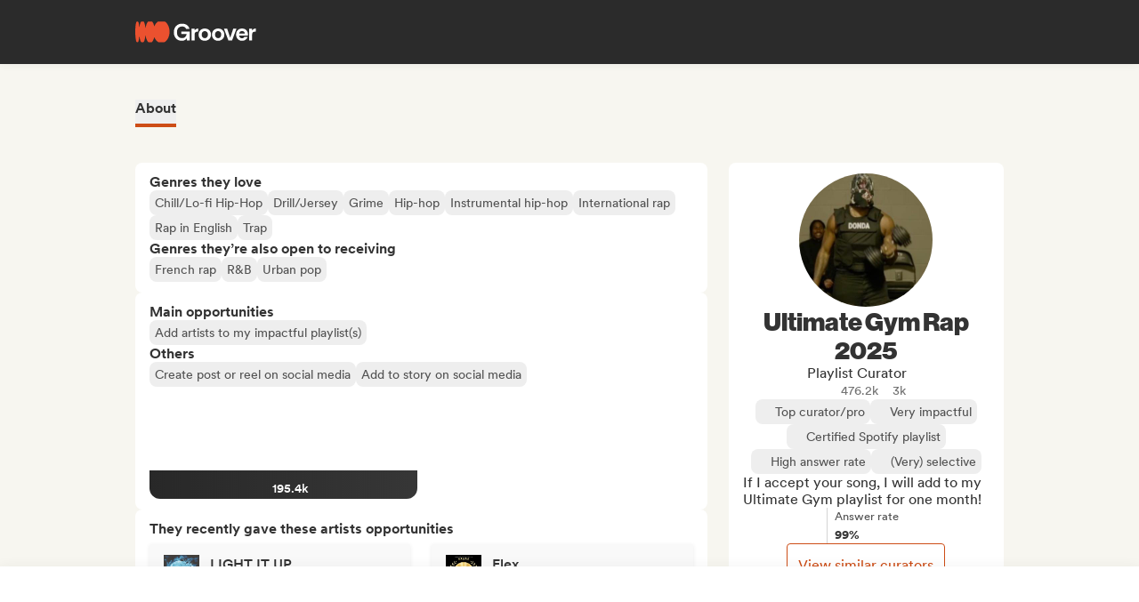

--- FILE ---
content_type: text/html;charset=utf-8
request_url: https://groover.co/en/influencer/profile/0.ultimate-gym-rap-2022/
body_size: 57775
content:
<!DOCTYPE html><html  dir="ltr" lang="en-US" class="" style=""><head><meta charset="UTF-8">
<meta name="viewport" content="width=device-width, initial-scale=1">
<script nonce="IhLas/GID3GE6Z6FIgM+K5AH" type="importmap">{"imports":{"#entry":"https://cdn-prod.groover.co/_nuxt/entry.BKdMMKsr.js"}}</script>
<title>Ultimate Gym Rap 2025 playlist curator on Groover</title>
<link nonce="IhLas/GID3GE6Z6FIgM+K5AH" href="https://cdn-prod.groover.co" rel="preconnect" crossorigin="anonymous">
<style nonce="IhLas/GID3GE6Z6FIgM+K5AH">*,:after,:before{--tw-border-spacing-x:0;--tw-border-spacing-y:0;--tw-translate-x:0;--tw-translate-y:0;--tw-rotate:0;--tw-skew-x:0;--tw-skew-y:0;--tw-scale-x:1;--tw-scale-y:1;--tw-pan-x: ;--tw-pan-y: ;--tw-pinch-zoom: ;--tw-scroll-snap-strictness:proximity;--tw-gradient-from-position: ;--tw-gradient-via-position: ;--tw-gradient-to-position: ;--tw-ordinal: ;--tw-slashed-zero: ;--tw-numeric-figure: ;--tw-numeric-spacing: ;--tw-numeric-fraction: ;--tw-ring-inset: ;--tw-ring-offset-width:0px;--tw-ring-offset-color:#528bdd;--tw-ring-color:rgba(82,139,221,.5);--tw-ring-offset-shadow:0 0 #0000;--tw-ring-shadow:0 0 #0000;--tw-shadow:0 0 #0000;--tw-shadow-colored:0 0 #0000;--tw-blur: ;--tw-brightness: ;--tw-contrast: ;--tw-grayscale: ;--tw-hue-rotate: ;--tw-invert: ;--tw-saturate: ;--tw-sepia: ;--tw-drop-shadow: ;--tw-backdrop-blur: ;--tw-backdrop-brightness: ;--tw-backdrop-contrast: ;--tw-backdrop-grayscale: ;--tw-backdrop-hue-rotate: ;--tw-backdrop-invert: ;--tw-backdrop-opacity: ;--tw-backdrop-saturate: ;--tw-backdrop-sepia: ;--tw-contain-size: ;--tw-contain-layout: ;--tw-contain-paint: ;--tw-contain-style: }::backdrop{--tw-border-spacing-x:0;--tw-border-spacing-y:0;--tw-translate-x:0;--tw-translate-y:0;--tw-rotate:0;--tw-skew-x:0;--tw-skew-y:0;--tw-scale-x:1;--tw-scale-y:1;--tw-pan-x: ;--tw-pan-y: ;--tw-pinch-zoom: ;--tw-scroll-snap-strictness:proximity;--tw-gradient-from-position: ;--tw-gradient-via-position: ;--tw-gradient-to-position: ;--tw-ordinal: ;--tw-slashed-zero: ;--tw-numeric-figure: ;--tw-numeric-spacing: ;--tw-numeric-fraction: ;--tw-ring-inset: ;--tw-ring-offset-width:0px;--tw-ring-offset-color:#528bdd;--tw-ring-color:rgba(82,139,221,.5);--tw-ring-offset-shadow:0 0 #0000;--tw-ring-shadow:0 0 #0000;--tw-shadow:0 0 #0000;--tw-shadow-colored:0 0 #0000;--tw-blur: ;--tw-brightness: ;--tw-contrast: ;--tw-grayscale: ;--tw-hue-rotate: ;--tw-invert: ;--tw-saturate: ;--tw-sepia: ;--tw-drop-shadow: ;--tw-backdrop-blur: ;--tw-backdrop-brightness: ;--tw-backdrop-contrast: ;--tw-backdrop-grayscale: ;--tw-backdrop-hue-rotate: ;--tw-backdrop-invert: ;--tw-backdrop-opacity: ;--tw-backdrop-saturate: ;--tw-backdrop-sepia: ;--tw-contain-size: ;--tw-contain-layout: ;--tw-contain-paint: ;--tw-contain-style: }*,:after,:before{border:0 solid #dedede;box-sizing:border-box}:after,:before{--tw-content:""}:host,html{line-height:1.5;-webkit-text-size-adjust:100%;font-family:Circular,"system-ui",-apple-system,BlinkMacSystemFont,Segoe UI,Roboto,Helvetica Neue,Arial,Noto Sans,sans-serif,Apple Color Emoji,Segoe UI Emoji,Segoe UI Symbol,Noto Color Emoji;font-feature-settings:normal;font-variation-settings:normal;-moz-tab-size:4;-o-tab-size:4;tab-size:4;-webkit-tap-highlight-color:transparent}body{line-height:inherit;margin:0}hr{border-top-width:1px;color:inherit;height:0}abbr:where([title]){-webkit-text-decoration:underline dotted;text-decoration:underline dotted}h1,h2,h3,h4,h5,h6{font-size:inherit;font-weight:inherit}a{color:inherit;text-decoration:inherit}b,strong{font-weight:bolder}code,kbd,pre,samp{font-family:ui-monospace,SFMono-Regular,Menlo,Monaco,Consolas,Liberation Mono,Courier New,monospace;font-feature-settings:normal;font-size:1em;font-variation-settings:normal}small{font-size:80%}sub,sup{font-size:75%;line-height:0;position:relative;vertical-align:baseline}sub{bottom:-.25em}sup{top:-.5em}table{border-collapse:collapse;border-color:inherit;text-indent:0}button,input,optgroup,select,textarea{color:inherit;font-family:inherit;font-feature-settings:inherit;font-size:100%;font-variation-settings:inherit;font-weight:inherit;letter-spacing:inherit;line-height:inherit;margin:0;padding:0}button,select{text-transform:none}button,input:where([type=button]),input:where([type=reset]),input:where([type=submit]){-webkit-appearance:button;background-color:transparent;background-image:none}:-moz-focusring{outline:auto}:-moz-ui-invalid{box-shadow:none}progress{vertical-align:baseline}::-webkit-inner-spin-button,::-webkit-outer-spin-button{height:auto}[type=search]{-webkit-appearance:textfield;outline-offset:-2px}::-webkit-search-decoration{-webkit-appearance:none}::-webkit-file-upload-button{-webkit-appearance:button;font:inherit}summary{display:list-item}blockquote,dd,dl,figure,h1,h2,h3,h4,h5,h6,hr,p,pre{margin:0}fieldset{margin:0}fieldset,legend{padding:0}menu,ol,ul{list-style:none;margin:0;padding:0}dialog{padding:0}textarea{resize:vertical}input::-moz-placeholder,textarea::-moz-placeholder{color:#9ca3af;opacity:1}input::placeholder,textarea::placeholder{color:#9ca3af;opacity:1}[role=button],button{cursor:pointer}:disabled{cursor:default}audio,canvas,embed,iframe,img,object,svg,video{display:block;vertical-align:middle}img,video{height:auto;max-width:100%}[hidden]:where(:not([hidden=until-found])){display:none}.tw-text-h1{font-family:neue-haas-display,Circular,"system-ui",-apple-system,BlinkMacSystemFont,Segoe UI,Roboto,Helvetica Neue,Arial,Noto Sans,sans-serif,Apple Color Emoji,Segoe UI Emoji,Segoe UI Symbol,Noto Color Emoji;font-size:3.75rem;font-weight:900;line-height:4.5rem}@media (max-width:767px){.tw-text-h1{font-size:3rem;line-height:3.5rem}}.tw-text-h2{font-family:neue-haas-display,Circular,"system-ui",-apple-system,BlinkMacSystemFont,Segoe UI,Roboto,Helvetica Neue,Arial,Noto Sans,sans-serif,Apple Color Emoji,Segoe UI Emoji,Segoe UI Symbol,Noto Color Emoji;font-size:3rem;font-weight:900;line-height:3.5rem}@media (max-width:767px){.tw-text-h2{font-size:2.25rem;line-height:3rem}}.tw-text-h3{font-family:neue-haas-display,Circular,"system-ui",-apple-system,BlinkMacSystemFont,Segoe UI,Roboto,Helvetica Neue,Arial,Noto Sans,sans-serif,Apple Color Emoji,Segoe UI Emoji,Segoe UI Symbol,Noto Color Emoji;font-size:2.25rem;font-weight:900;line-height:3rem}@media (max-width:767px){.tw-text-h3{font-size:1.75rem;line-height:2rem}}.tw-text-h4{font-family:neue-haas-display,Circular,"system-ui",-apple-system,BlinkMacSystemFont,Segoe UI,Roboto,Helvetica Neue,Arial,Noto Sans,sans-serif,Apple Color Emoji,Segoe UI Emoji,Segoe UI Symbol,Noto Color Emoji;font-size:1.75rem;font-weight:900;line-height:2rem}@media (max-width:767px){.tw-text-h4{font-size:1.5rem}}.tw-text-h5{font-family:neue-haas-display,Circular,"system-ui",-apple-system,BlinkMacSystemFont,Segoe UI,Roboto,Helvetica Neue,Arial,Noto Sans,sans-serif,Apple Color Emoji,Segoe UI Emoji,Segoe UI Symbol,Noto Color Emoji;font-size:1.5rem;font-weight:900;line-height:2rem}@media (max-width:767px){.tw-text-h5{font-size:1.25rem}}.tw-text-h6{font-family:neue-haas-display,Circular,"system-ui",-apple-system,BlinkMacSystemFont,Segoe UI,Roboto,Helvetica Neue,Arial,Noto Sans,sans-serif,Apple Color Emoji,Segoe UI Emoji,Segoe UI Symbol,Noto Color Emoji;font-size:1.25rem;font-weight:900;line-height:1.5rem}.tw-text-body{font-size:1rem;line-height:1.5rem}.tw-text-body-lg{font-size:1.125rem;line-height:1.5rem}.tw-text-body-sm{font-size:.875rem;line-height:1.25rem}.tw-text-body-xs{font-size:.8125rem;line-height:1.25rem}.tw-text-form-error{color:#eb4452;font-size:.875rem;font-weight:500;line-height:1.25rem}.tw-sr-only{height:1px;margin:-1px;overflow:hidden;padding:0;position:absolute;width:1px;clip:rect(0,0,0,0);border-width:0;white-space:nowrap}.\!tw-pointer-events-none{pointer-events:none!important}.tw-pointer-events-none{pointer-events:none}.tw-pointer-events-auto{pointer-events:auto}.tw-static{position:static}.tw-fixed{position:fixed}.tw-absolute{position:absolute}.tw-relative{position:relative}.tw-sticky{position:sticky}.tw-inset-0,.tw-inset-zero{inset:0}.tw-inset-y-zero{bottom:0;top:0}.\!tw-top-1\/2{top:50%!important}.\!tw-top-14{top:56px!important}.\!tw-top-\[calc\(50\%-2px\)\]{top:calc(50% - 2px)!important}.-tw-bottom-2{bottom:-8px}.-tw-bottom-4{bottom:-16px}.-tw-bottom-\[6px\]{bottom:-6px}.-tw-left-md{left:-12px}.-tw-left-px{left:-1px}.-tw-left-sm{left:-8px}.-tw-right-\[100px\]{right:-100px}.-tw-right-\[10px\]{right:-10px}.-tw-right-\[6px\]{right:-6px}.-tw-top-1{top:-4px}.-tw-top-2{top:-8px}.-tw-top-4{top:-16px}.-tw-top-md{top:-12px}.-tw-top-xl{top:-20px}.tw--bottom-12{bottom:-48px}.tw--left-12{left:-48px}.tw--right-12{right:-48px}.tw--right-20{right:-80px}.tw-bottom-0{bottom:0}.tw-bottom-1{bottom:4px}.tw-bottom-10{bottom:40px}.tw-bottom-20{bottom:80px}.tw-bottom-4{bottom:16px}.tw-bottom-5{bottom:20px}.tw-bottom-6{bottom:24px}.tw-bottom-7xl{bottom:80px}.tw-bottom-\[calc\(50\%-6px\)\]{bottom:calc(50% - 6px)}.tw-bottom-\[unset\]{bottom:unset}.tw-bottom-full{bottom:100%}.tw-bottom-lg{bottom:16px}.tw-bottom-zero{bottom:0}.tw-left-0{left:0}.tw-left-1\/2{left:50%}.tw-left-2{left:8px}.tw-left-3{left:12px}.tw-left-4{left:16px}.tw-left-5{left:20px}.tw-left-6{left:24px}.tw-left-\[calc\(50\%-\(107px\/2\)\)\]{left:calc(50% - 53.5px)}.tw-left-\[calc\(50\%-\(160px\/2\)\)\]{left:calc(50% - 80px)}.tw-left-lg{left:16px}.tw-left-zero{left:0}.tw-right-0{right:0}.tw-right-3{right:12px}.tw-right-4{right:16px}.tw-right-5{right:20px}.tw-right-\[1px\]{right:1px}.tw-right-\[calc\(100\%\+12px\)\]{right:calc(100% + 12px)}.tw-right-\[unset\]{right:unset}.tw-right-\[var\(--grid-pad-adjust\)\]{right:var(--grid-pad-adjust)}.tw-right-full{right:100%}.tw-right-lg{right:16px}.tw-right-md{right:12px}.tw-right-zero{right:0}.tw-top-0{top:0}.tw-top-1{top:4px}.tw-top-1\/2{top:50%}.tw-top-10{top:40px}.tw-top-14{top:56px}.tw-top-15{top:60px}.tw-top-2{top:8px}.tw-top-3{top:12px}.tw-top-4{top:16px}.tw-top-5{top:20px}.tw-top-6{top:24px}.tw-top-8{top:32px}.tw-top-\[13px\]{top:13px}.tw-top-\[140px\]{top:140px}.tw-top-\[1px\]{top:1px}.tw-top-\[42px\]{top:42px}.tw-top-\[52px\]{top:52px}.tw-top-\[68px\]{top:68px}.tw-top-\[82px\]{top:82px}.tw-top-\[calc\(-107px\/2\)\]{top:-53.5px}.tw-top-\[calc\(100\%\+1px\)\]{top:calc(100% + 1px)}.tw-top-\[calc\(100\%\+8px\)\]{top:calc(100% + 8px)}.tw-top-\[calc\(50\%-2px\)\]{top:calc(50% - 2px)}.tw-top-\[calc\(50\%-4px\)\]{top:calc(50% - 4px)}.tw-top-\[calc\(50\%-6px\)\]{top:calc(50% - 6px)}.tw-top-\[calc\(var\(--navbarHeight\)-theme\(\'space\.4\'\)\)\]{top:calc(var(--navbarHeight) - 16px)}.tw-top-\[unset\]{top:unset}.tw-top-full{top:100%}.tw-top-zero{top:0}.\!tw-z-0{z-index:0!important}.-tw-z-10{z-index:-10}.tw-z-0{z-index:0}.tw-z-10{z-index:10}.tw-z-20{z-index:20}.tw-z-30{z-index:30}.tw-z-40{z-index:40}.tw-z-50{z-index:50}.tw-z-\[-1\]{z-index:-1}.tw-z-\[1000001\]{z-index:1000001}.tw-z-\[10000\]{z-index:10000}.tw-z-\[10001\]{z-index:10001}.tw-z-\[10050\]{z-index:10050}.tw-z-\[1\]{z-index:1}.tw-z-\[4\]{z-index:4}.tw-z-\[60\]{z-index:60}.tw-z-\[999999\]{z-index:999999}.tw-z-\[99999\]{z-index:99999}.tw-z-\[999\]{z-index:999}.tw-order-1{order:1}.tw-order-2{order:2}.tw-order-3{order:3}.tw-order-4{order:4}.tw-order-first{order:-9999}.tw-col-span-1{grid-column:span 1/span 1}.tw-col-span-12{grid-column:span 12/span 12}.tw-col-span-2{grid-column:span 2/span 2}.tw-col-span-5{grid-column:span 5/span 5}.tw-col-span-7{grid-column:span 7/span 7}.tw-col-start-2{grid-column-start:2}.tw-row-start-1{grid-row-start:1}.tw--m-5{margin:-20px}.tw-m-0{margin:0}.tw-m-1{margin:4px}.tw-m-2{margin:8px}.tw-m-4{margin:16px}.tw-m-5{margin:20px}.tw-m-6{margin:24px}.tw-m-auto{margin:auto}.\!tw-mx-0{margin-left:0!important;margin-right:0!important}.\!tw-my-0{margin-bottom:0!important;margin-top:0!important}.-tw-mx-2{margin-left:-8px;margin-right:-8px}.-tw-mx-4{margin-left:-16px;margin-right:-16px}.-tw-mx-6{margin-left:-24px;margin-right:-24px}.-tw-mx-lg{margin-left:-16px;margin-right:-16px}.tw--mx-10{margin-left:-40px;margin-right:-40px}.tw--mx-2{margin-left:-8px;margin-right:-8px}.tw--mx-2xl{margin-left:-24px;margin-right:-24px}.tw--mx-4{margin-left:-16px;margin-right:-16px}.tw--my-2{margin-bottom:-8px;margin-top:-8px}.tw--my-xl{margin-bottom:-20px;margin-top:-20px}.tw-mx-0{margin-left:0;margin-right:0}.tw-mx-1{margin-left:4px;margin-right:4px}.tw-mx-2{margin-left:8px;margin-right:8px}.tw-mx-3{margin-left:12px;margin-right:12px}.tw-mx-4{margin-left:16px;margin-right:16px}.tw-mx-6{margin-left:24px;margin-right:24px}.tw-mx-\[3px\]{margin-left:3px;margin-right:3px}.tw-mx-auto{margin-left:auto;margin-right:auto}.tw-mx-lg{margin-left:16px;margin-right:16px}.tw-mx-xl{margin-left:20px;margin-right:20px}.tw-mx-zero{margin-left:0;margin-right:0}.tw-my-0{margin-bottom:0;margin-top:0}.tw-my-10{margin-bottom:40px;margin-top:40px}.tw-my-2{margin-bottom:8px;margin-top:8px}.tw-my-20{margin-bottom:80px;margin-top:80px}.tw-my-2xl{margin-bottom:24px;margin-top:24px}.tw-my-2xs{margin-bottom:4px;margin-top:4px}.tw-my-3{margin-bottom:12px;margin-top:12px}.tw-my-4{margin-bottom:16px;margin-top:16px}.tw-my-5{margin-bottom:20px;margin-top:20px}.tw-my-5xl{margin-bottom:48px;margin-top:48px}.tw-my-6{margin-bottom:24px;margin-top:24px}.tw-my-8{margin-bottom:32px;margin-top:32px}.tw-my-auto{margin-bottom:auto;margin-top:auto}.tw-my-sm{margin-bottom:8px;margin-top:8px}.\!tw-mb-0{margin-bottom:0!important}.\!tw-ml-0{margin-left:0!important}.\!tw-mt-14{margin-top:56px!important}.-tw-mb-4{margin-bottom:-16px}.-tw-mr-2{margin-right:-8px}.-tw-mt-1{margin-top:-4px}.-tw-mt-12{margin-top:-48px}.-tw-mt-2{margin-top:-8px}.-tw-mt-2xs{margin-top:-4px}.-tw-mt-\[10px\]{margin-top:-10px}.tw--mb-1{margin-bottom:-4px}.tw--mb-3{margin-bottom:-12px}.tw--ml-1{margin-left:-4px}.tw--ml-2{margin-left:-8px}.tw--ml-2xs{margin-left:-4px}.tw--mt-2{margin-top:-8px}.tw-mb-0{margin-bottom:0}.tw-mb-1{margin-bottom:4px}.tw-mb-10{margin-bottom:40px}.tw-mb-12{margin-bottom:48px}.tw-mb-16{margin-bottom:64px}.tw-mb-2{margin-bottom:8px}.tw-mb-20{margin-bottom:80px}.tw-mb-24{margin-bottom:96px}.tw-mb-2xl{margin-bottom:24px}.tw-mb-2xs{margin-bottom:4px}.tw-mb-3{margin-bottom:12px}.tw-mb-32{margin-bottom:126px}.tw-mb-3xl{margin-bottom:32px}.tw-mb-4{margin-bottom:16px}.tw-mb-40{margin-bottom:160px}.tw-mb-48{margin-bottom:192px}.tw-mb-4xl{margin-bottom:40px}.tw-mb-5{margin-bottom:20px}.tw-mb-6{margin-bottom:24px}.tw-mb-6xl{margin-bottom:64px}.tw-mb-8{margin-bottom:32px}.tw-mb-8xl{margin-bottom:120px}.tw-mb-\[108px\]{margin-bottom:108px}.tw-mb-\[6px\]{margin-bottom:6px}.tw-mb-\[85px\]{margin-bottom:85px}.tw-mb-auto{margin-bottom:auto}.tw-mb-lg{margin-bottom:16px}.tw-mb-md{margin-bottom:12px}.tw-mb-px{margin-bottom:1px}.tw-mb-sm{margin-bottom:8px}.tw-mb-xl{margin-bottom:20px}.tw-ml-0{margin-left:0}.tw-ml-1{margin-left:4px}.tw-ml-12{margin-left:48px}.tw-ml-16{margin-left:64px}.tw-ml-2{margin-left:8px}.tw-ml-2xs{margin-left:4px}.tw-ml-3{margin-left:12px}.tw-ml-3xl{margin-left:32px}.tw-ml-3xs{margin-left:2px}.tw-ml-4{margin-left:16px}.tw-ml-5{margin-left:20px}.tw-ml-6{margin-left:24px}.tw-ml-8{margin-left:32px}.tw-ml-\[2px\]{margin-left:2px}.tw-ml-\[6px\]{margin-left:6px}.tw-ml-auto{margin-left:auto}.tw-ml-lg{margin-left:16px}.tw-ml-md{margin-left:12px}.tw-ml-sm{margin-left:8px}.tw-ml-xs{margin-left:6px}.tw-mr-0{margin-right:0}.tw-mr-1{margin-right:4px}.tw-mr-10{margin-right:40px}.tw-mr-16{margin-right:64px}.tw-mr-2{margin-right:8px}.tw-mr-2xl{margin-right:24px}.tw-mr-2xs{margin-right:4px}.tw-mr-3{margin-right:12px}.tw-mr-3xs{margin-right:2px}.tw-mr-4{margin-right:16px}.tw-mr-4xl{margin-right:40px}.tw-mr-4xs{margin-right:1px}.tw-mr-5{margin-right:20px}.tw-mr-6{margin-right:24px}.tw-mr-\[6px\]{margin-right:6px}.tw-mr-auto{margin-right:auto}.tw-mr-lg{margin-right:16px}.tw-mr-px{margin-right:1px}.tw-mr-sm{margin-right:8px}.tw-mt-0{margin-top:0}.tw-mt-1{margin-top:4px}.tw-mt-10{margin-top:40px}.tw-mt-12{margin-top:48px}.tw-mt-14{margin-top:56px}.tw-mt-16{margin-top:64px}.tw-mt-2{margin-top:8px}.tw-mt-20{margin-top:80px}.tw-mt-2xl{margin-top:24px}.tw-mt-2xs{margin-top:4px}.tw-mt-3{margin-top:12px}.tw-mt-32{margin-top:126px}.tw-mt-3xl{margin-top:32px}.tw-mt-3xs{margin-top:2px}.tw-mt-4{margin-top:16px}.tw-mt-4xl{margin-top:40px}.tw-mt-5{margin-top:20px}.tw-mt-5xl{margin-top:48px}.tw-mt-6{margin-top:24px}.tw-mt-6xl{margin-top:64px}.tw-mt-8{margin-top:32px}.tw-mt-\[10px\]{margin-top:10px}.tw-mt-\[28px\]{margin-top:28px}.tw-mt-\[2px\]{margin-top:2px}.tw-mt-\[56px\]{margin-top:56px}.tw-mt-auto{margin-top:auto}.tw-mt-lg{margin-top:16px}.tw-mt-md{margin-top:12px}.tw-mt-px{margin-top:1px}.tw-mt-sm{margin-top:8px}.tw-mt-xl{margin-top:20px}.tw-mt-xs{margin-top:6px}.tw-box-border{box-sizing:border-box}.tw-line-clamp-1{-webkit-line-clamp:1}.tw-line-clamp-1,.tw-line-clamp-2{display:-webkit-box;overflow:hidden;-webkit-box-orient:vertical}.tw-line-clamp-2{-webkit-line-clamp:2}.tw-line-clamp-3{display:-webkit-box;overflow:hidden;-webkit-box-orient:vertical;-webkit-line-clamp:3}.tw-block{display:block}.tw-inline-block{display:inline-block}.tw-inline{display:inline}.\!tw-flex{display:flex!important}.tw-flex{display:flex}.tw-inline-flex{display:inline-flex}.\!tw-grid{display:grid!important}.tw-grid{display:grid}.\!tw-hidden{display:none!important}.tw-hidden{display:none}.tw-aspect-\[9\/16\]{aspect-ratio:9/16}.tw-aspect-square{aspect-ratio:1/1}.\!tw-size-4xl{height:40px!important;width:40px!important}.tw-size-0{height:0;width:0}.tw-size-10{height:40px;width:40px}.tw-size-12{height:48px;width:48px}.tw-size-14{height:56px;width:56px}.tw-size-15{height:60px;width:60px}.tw-size-16{height:64px;width:64px}.tw-size-20{height:80px;width:80px}.tw-size-2xl{height:24px;width:24px}.tw-size-3{height:12px;width:12px}.tw-size-3xl{height:32px;width:32px}.tw-size-4{height:16px;width:16px}.tw-size-40{height:160px;width:160px}.tw-size-4xl{height:40px;width:40px}.tw-size-5{height:20px;width:20px}.tw-size-6{height:24px;width:24px}.tw-size-8{height:32px;width:32px}.tw-size-\[120px\]{height:120px;width:120px}.tw-size-\[180px\]{height:180px;width:180px}.tw-size-\[18px\]{height:18px;width:18px}.tw-size-\[36px\]{height:36px;width:36px}.tw-size-\[42px\]{height:42px;width:42px}.tw-size-\[56px\]{height:56px;width:56px}.tw-size-\[72px\]{height:72px;width:72px}.tw-size-\[76px\]{height:76px;width:76px}.tw-size-\[clamp\(95px\,20\%\,130px\)\]{height:clamp(95px,20%,130px);width:clamp(95px,20%,130px)}.tw-size-full{height:100%;width:100%}.tw-size-lg{height:16px;width:16px}.tw-size-md{height:12px;width:12px}.tw-size-sm{height:8px;width:8px}.tw-size-xl{height:20px;width:20px}.\!tw-h-20{height:80px!important}.\!tw-h-\[240px\]{height:240px!important}.\!tw-h-\[247px\]{height:247px!important}.\!tw-h-auto{height:auto!important}.tw-h-0{height:0}.tw-h-1{height:4px}.tw-h-10{height:40px}.tw-h-10xl{height:256px}.tw-h-12{height:48px}.tw-h-14{height:56px}.tw-h-15{height:60px}.tw-h-16{height:64px}.tw-h-18{height:72px}.tw-h-2{height:8px}.tw-h-20{height:80px}.tw-h-24{height:96px}.tw-h-2xl{height:24px}.tw-h-3{height:12px}.tw-h-32{height:126px}.tw-h-3xl{height:32px}.tw-h-3xs{height:2px}.tw-h-4{height:16px}.tw-h-40{height:160px}.tw-h-48{height:192px}.tw-h-4xl{height:40px}.tw-h-4xs{height:1px}.tw-h-5{height:20px}.tw-h-5xl{height:48px}.tw-h-6{height:24px}.tw-h-64{height:256px}.tw-h-7xl{height:80px}.tw-h-8{height:32px}.tw-h-8xl{height:120px}.tw-h-\[107px\]{height:107px}.tw-h-\[113px\]{height:113px}.tw-h-\[120px\]{height:120px}.tw-h-\[141px\]{height:141px}.tw-h-\[14px\]{height:14px}.tw-h-\[150px\]{height:150px}.tw-h-\[176px\]{height:176px}.tw-h-\[18px\]{height:18px}.tw-h-\[194px\]{height:194px}.tw-h-\[19px\]{height:19px}.tw-h-\[1px\]{height:1px}.tw-h-\[21px\]{height:21px}.tw-h-\[22px\]{height:22px}.tw-h-\[28px\]{height:28px}.tw-h-\[2px\]{height:2px}.tw-h-\[34px\]{height:34px}.tw-h-\[350px\]{height:350px}.tw-h-\[36px\]{height:36px}.tw-h-\[41px\]{height:41px}.tw-h-\[42px\]{height:42px}.tw-h-\[43px\]{height:43px}.tw-h-\[51px\]{height:51px}.tw-h-\[55px\]{height:55px}.tw-h-\[56px\]{height:56px}.tw-h-\[58px\]{height:58px}.tw-h-\[5px\]{height:5px}.tw-h-\[62px\]{height:62px}.tw-h-\[76px\]{height:76px}.tw-h-\[78px\]{height:78px}.tw-h-\[82px\]{height:82px}.tw-h-\[83px\]{height:83px}.tw-h-\[84px\]{height:84px}.tw-h-\[86px\]{height:86px}.tw-h-\[calc\(100\%-2px\)\]{height:calc(100% - 2px)}.tw-h-\[calc\(100\%-48px\)\]{height:calc(100% - 48px)}.tw-h-\[calc\(100vh-332px\)\]{height:calc(100vh - 332px)}.tw-h-\[calc\(100vh-60px\)\]{height:calc(100vh - 60px)}.tw-h-\[calc\(100vh-var\(--navbarHeight\)\)\]{height:calc(100vh - var(--navbarHeight))}.tw-h-\[var\(--cardWidth\)\]{height:var(--cardWidth)}.tw-h-auto{height:auto}.tw-h-dvh{height:100dvh}.tw-h-full{height:100%}.tw-h-lg{height:16px}.tw-h-px{height:1px}.tw-h-screen{height:100vh}.tw-h-xl{height:20px}.tw-max-h-10{max-height:40px}.tw-max-h-12{max-height:48px}.tw-max-h-16{max-height:64px}.tw-max-h-20{max-height:80px}.tw-max-h-6{max-height:24px}.tw-max-h-\[140px\]{max-height:140px}.tw-max-h-\[200px\]{max-height:200px}.tw-max-h-\[240px\]{max-height:240px}.tw-max-h-\[247px\]{max-height:247px}.tw-max-h-\[256px\]{max-height:256px}.tw-max-h-\[320px\]{max-height:320px}.tw-max-h-\[34px\]{max-height:34px}.tw-max-h-\[398px\]{max-height:398px}.tw-max-h-\[50vh\]{max-height:50vh}.tw-max-h-\[52px\]{max-height:52px}.tw-max-h-\[56px\]{max-height:56px}.tw-max-h-\[81px\]{max-height:81px}.tw-max-h-\[90\%\]{max-height:90%}.tw-max-h-\[calc\(100vh-84px\)\]{max-height:calc(100vh - 84px)}.tw-max-h-\[calc\(100vh-theme\(\'space\.10\'\)\)\]{max-height:calc(100vh - 40px)}.tw-max-h-\[calc\(65vh-var\(--navbarHeight\)-\(theme\(\'space\.6\'\)\*4\)\)\]{max-height:calc(65vh - var(--navbarHeight) - 96px)}.tw-max-h-full{max-height:100%}.tw-min-h-14{min-height:56px}.tw-min-h-15{min-height:60px}.tw-min-h-32{min-height:126px}.tw-min-h-64{min-height:256px}.tw-min-h-8{min-height:32px}.tw-min-h-\[113px\]{min-height:113px}.tw-min-h-\[16px\]{min-height:16px}.tw-min-h-\[196px\]{min-height:196px}.tw-min-h-\[200px\]{min-height:200px}.tw-min-h-\[20px\]{min-height:20px}.tw-min-h-\[24px\]{min-height:24px}.tw-min-h-\[250px\]{min-height:250px}.tw-min-h-\[280px\]{min-height:280px}.tw-min-h-\[32px\]{min-height:32px}.tw-min-h-\[42px\]{min-height:42px}.tw-min-h-\[50px\]{min-height:50px}.tw-min-h-\[512px\]{min-height:512px}.tw-min-h-\[80px\]{min-height:80px}.tw-min-h-\[88px\]{min-height:88px}.tw-min-h-\[theme\(\'space\.16\'\)\]{min-height:64px}.tw-min-h-\[theme\(\'space\.4\'\)\]{min-height:16px}.tw-min-h-\[theme\(\'space\.5\'\)\]{min-height:20px}.tw-min-h-\[theme\(\'space\.6\'\)\]{min-height:24px}.tw-min-h-dvh{min-height:100dvh}.tw-min-h-full{min-height:100%}.tw-min-h-screen{min-height:100vh}.tw-min-h-xl{min-height:20px}.\!tw-w-10{width:40px!important}.\!tw-w-6{width:24px!important}.\!tw-w-\[113px\]{width:113px!important}.\!tw-w-auto{width:auto!important}.\!tw-w-full{width:100%!important}.tw-w-0{width:0}.tw-w-1{width:4px}.tw-w-1\/2{width:50%}.tw-w-10{width:40px}.tw-w-12{width:48px}.tw-w-14{width:56px}.tw-w-16{width:64px}.tw-w-18{width:72px}.tw-w-2{width:8px}.tw-w-2\/3{width:66.666667%}.tw-w-20{width:80px}.tw-w-24{width:96px}.tw-w-2xl{width:24px}.tw-w-3{width:12px}.tw-w-32{width:126px}.tw-w-3xl{width:32px}.tw-w-4{width:16px}.tw-w-4\/5{width:80%}.tw-w-40{width:160px}.tw-w-48{width:192px}.tw-w-5{width:20px}.tw-w-5xl{width:48px}.tw-w-6{width:24px}.tw-w-64{width:256px}.tw-w-7xl{width:80px}.tw-w-8{width:32px}.tw-w-9\/12{width:75%}.tw-w-\[100px\]{width:100px}.tw-w-\[106px\]{width:106px}.tw-w-\[107px\]{width:107px}.tw-w-\[112px\]{width:112px}.tw-w-\[113px\]{width:113px}.tw-w-\[120px\]{width:120px}.tw-w-\[132px\]{width:132px}.tw-w-\[150px\]{width:150px}.tw-w-\[1px\]{width:1px}.tw-w-\[200px\]{width:200px}.tw-w-\[272px\]{width:272px}.tw-w-\[2px\]{width:2px}.tw-w-\[300px\]{width:300px}.tw-w-\[30px\]{width:30px}.tw-w-\[320px\]{width:320px}.tw-w-\[34px\]{width:34px}.tw-w-\[364px\]{width:364px}.tw-w-\[80\%\]{width:80%}.tw-w-\[calc\(100\%\+2px\)\]{width:calc(100% + 2px)}.tw-w-\[calc\(100\%-32px\)\]{width:calc(100% - 32px)}.tw-w-\[calc\(100\%-80px\)\]{width:calc(100% - 80px)}.tw-w-\[unset\]{width:unset}.tw-w-\[var\(--cardWidth\)\]{width:var(--cardWidth)}.tw-w-auto{width:auto}.tw-w-full{width:100%}.tw-w-lg{width:16px}.tw-w-max{width:-moz-max-content;width:max-content}.tw-w-min{width:-moz-min-content;width:min-content}.tw-w-px{width:1px}.tw-w-screen{width:100vw}.tw-w-xl{width:20px}.\!tw-min-w-\[24px\]{min-width:24px!important}.\!tw-min-w-fit{min-width:-moz-fit-content!important;min-width:fit-content!important}.tw-min-w-0{min-width:0}.tw-min-w-2{min-width:8px}.tw-min-w-20{min-width:80px}.tw-min-w-24{min-width:96px}.tw-min-w-2xl{min-width:24px}.tw-min-w-3xl{min-width:32px}.tw-min-w-4xl{min-width:40px}.tw-min-w-72{min-width:320px}.tw-min-w-\[160px\]{min-width:160px}.tw-min-w-\[16px\]{min-width:16px}.tw-min-w-\[176px\]{min-width:176px}.tw-min-w-\[20px\]{min-width:20px}.tw-min-w-\[272px\]{min-width:272px}.tw-min-w-\[364px\]{min-width:364px}.tw-min-w-\[90px\]{min-width:90px}.tw-min-w-fit{min-width:-moz-fit-content;min-width:fit-content}.tw-min-w-full{min-width:100%}.\!tw-max-w-\[1200px\]{max-width:1200px!important}.\!tw-max-w-full{max-width:100%!important}.tw-max-w-2{max-width:8px}.tw-max-w-3xl{max-width:48rem}.tw-max-w-48{max-width:192px}.tw-max-w-64{max-width:256px}.tw-max-w-\[1200px\]{max-width:1200px}.tw-max-w-\[136px\]{max-width:136px}.tw-max-w-\[143px\]{max-width:143px}.tw-max-w-\[148px\]{max-width:148px}.tw-max-w-\[224px\]{max-width:224px}.tw-max-w-\[246px\]{max-width:246px}.tw-max-w-\[325px\]{max-width:325px}.tw-max-w-\[332px\]{max-width:332px}.tw-max-w-\[363px\]{max-width:363px}.tw-max-w-\[380px\]{max-width:380px}.tw-max-w-\[480px\]{max-width:480px}.tw-max-w-\[500px\]{max-width:500px}.tw-max-w-\[56px\]{max-width:56px}.tw-max-w-\[660px\]{max-width:660px}.tw-max-w-\[688px\]{max-width:688px}.tw-max-w-\[85\%\]{max-width:85%}.tw-max-w-\[86px\]{max-width:86px}.tw-max-w-\[calc\(100\%-100px\)\]{max-width:calc(100% - 100px)}.tw-max-w-\[calc\(100\%-56px-12px\)\]{max-width:calc(100% - 68px)}.tw-max-w-\[calc\(var\(--grid-8\)\)\]{max-width:calc(var(--grid-8))}.tw-max-w-\[var\(--page-width\)\]{max-width:var(--page-width)}.tw-max-w-full{max-width:100%}.tw-max-w-lg{max-width:32rem}.tw-max-w-max{max-width:-moz-max-content;max-width:max-content}.tw-max-w-md{max-width:28rem}.tw-max-w-xl{max-width:36rem}.tw-max-w-xs{max-width:20rem}.tw-flex-1{flex:1 1 0%}.tw-flex-\[0_0_calc\(33\%-10px\)\]{flex:0 0 calc(33% - 10px)}.tw-flex-auto{flex:1 1 auto}.tw-flex-none{flex:none}.tw-flex-shrink{flex-shrink:1}.tw-flex-shrink-0{flex-shrink:0}.tw-shrink{flex-shrink:1}.tw-shrink-0{flex-shrink:0}.tw-shrink-\[0\.1\]{flex-shrink:.1}.tw-flex-grow,.tw-grow{flex-grow:1}.tw-grow-0{flex-grow:0}.tw-origin-center{transform-origin:center}.tw-origin-left{transform-origin:left}.-tw-translate-x-1\/2{--tw-translate-x:-50%}.-tw-translate-x-1\/2,.-tw-translate-y-1\/2{transform:translate(var(--tw-translate-x),var(--tw-translate-y)) rotate(var(--tw-rotate)) skew(var(--tw-skew-x)) skewY(var(--tw-skew-y)) scaleX(var(--tw-scale-x)) scaleY(var(--tw-scale-y))}.-tw-translate-y-1\/2{--tw-translate-y:-50%}.-tw-translate-y-1\/4{--tw-translate-y:-25%}.-tw-translate-y-1\/4,.-tw-translate-y-2{transform:translate(var(--tw-translate-x),var(--tw-translate-y)) rotate(var(--tw-rotate)) skew(var(--tw-skew-x)) skewY(var(--tw-skew-y)) scaleX(var(--tw-scale-x)) scaleY(var(--tw-scale-y))}.-tw-translate-y-2{--tw-translate-y:-8px}.-tw-translate-y-\[37\.5\%\]{--tw-translate-y:-37.5%}.-tw-translate-y-\[37\.5\%\],.-tw-translate-y-full{transform:translate(var(--tw-translate-x),var(--tw-translate-y)) rotate(var(--tw-rotate)) skew(var(--tw-skew-x)) skewY(var(--tw-skew-y)) scaleX(var(--tw-scale-x)) scaleY(var(--tw-scale-y))}.-tw-translate-y-full{--tw-translate-y:-100%}.tw--translate-x-1\/2{--tw-translate-x:-50%}.tw--translate-x-10,.tw--translate-x-1\/2{transform:translate(var(--tw-translate-x),var(--tw-translate-y)) rotate(var(--tw-rotate)) skew(var(--tw-skew-x)) skewY(var(--tw-skew-y)) scaleX(var(--tw-scale-x)) scaleY(var(--tw-scale-y))}.tw--translate-x-10{--tw-translate-x:-40px}.tw--translate-y-1{--tw-translate-y:-4px}.tw--translate-y-1,.tw--translate-y-1\/2{transform:translate(var(--tw-translate-x),var(--tw-translate-y)) rotate(var(--tw-rotate)) skew(var(--tw-skew-x)) skewY(var(--tw-skew-y)) scaleX(var(--tw-scale-x)) scaleY(var(--tw-scale-y))}.tw--translate-y-1\/2{--tw-translate-y:-50%}.tw-translate-x-0{--tw-translate-x:0px}.tw-translate-x-0,.tw-translate-x-1\/2{transform:translate(var(--tw-translate-x),var(--tw-translate-y)) rotate(var(--tw-rotate)) skew(var(--tw-skew-x)) skewY(var(--tw-skew-y)) scaleX(var(--tw-scale-x)) scaleY(var(--tw-scale-y))}.tw-translate-x-1\/2{--tw-translate-x:50%}.tw-translate-x-1\/4{--tw-translate-x:25%}.tw-translate-x-1\/4,.tw-translate-y-0{transform:translate(var(--tw-translate-x),var(--tw-translate-y)) rotate(var(--tw-rotate)) skew(var(--tw-skew-x)) skewY(var(--tw-skew-y)) scaleX(var(--tw-scale-x)) scaleY(var(--tw-scale-y))}.tw-translate-y-0{--tw-translate-y:0px}.tw-translate-y-2{--tw-translate-y:8px}.tw-translate-y-2,.tw-translate-y-4{transform:translate(var(--tw-translate-x),var(--tw-translate-y)) rotate(var(--tw-rotate)) skew(var(--tw-skew-x)) skewY(var(--tw-skew-y)) scaleX(var(--tw-scale-x)) scaleY(var(--tw-scale-y))}.tw-translate-y-4{--tw-translate-y:16px}.tw-translate-y-5{--tw-translate-y:20px}.tw-translate-y-5,.tw-translate-y-8{transform:translate(var(--tw-translate-x),var(--tw-translate-y)) rotate(var(--tw-rotate)) skew(var(--tw-skew-x)) skewY(var(--tw-skew-y)) scaleX(var(--tw-scale-x)) scaleY(var(--tw-scale-y))}.tw-translate-y-8{--tw-translate-y:32px}.tw-translate-y-full{--tw-translate-y:100%}.tw-translate-y-full,.tw-translate-y-xl{transform:translate(var(--tw-translate-x),var(--tw-translate-y)) rotate(var(--tw-rotate)) skew(var(--tw-skew-x)) skewY(var(--tw-skew-y)) scaleX(var(--tw-scale-x)) scaleY(var(--tw-scale-y))}.tw-translate-y-xl{--tw-translate-y:20px}.\!tw-rotate-45{--tw-rotate:45deg!important;transform:translate(var(--tw-translate-x),var(--tw-translate-y)) rotate(var(--tw-rotate)) skew(var(--tw-skew-x)) skewY(var(--tw-skew-y)) scaleX(var(--tw-scale-x)) scaleY(var(--tw-scale-y))!important}.-tw-rotate-45{--tw-rotate:-45deg}.-tw-rotate-45,.-tw-rotate-6{transform:translate(var(--tw-translate-x),var(--tw-translate-y)) rotate(var(--tw-rotate)) skew(var(--tw-skew-x)) skewY(var(--tw-skew-y)) scaleX(var(--tw-scale-x)) scaleY(var(--tw-scale-y))}.-tw-rotate-6{--tw-rotate:-6deg}.tw-rotate-0{--tw-rotate:0deg}.tw-rotate-0,.tw-rotate-180{transform:translate(var(--tw-translate-x),var(--tw-translate-y)) rotate(var(--tw-rotate)) skew(var(--tw-skew-x)) skewY(var(--tw-skew-y)) scaleX(var(--tw-scale-x)) scaleY(var(--tw-scale-y))}.tw-rotate-180{--tw-rotate:180deg}.tw-rotate-45{--tw-rotate:45deg}.tw-rotate-45,.tw-rotate-\[135deg\]{transform:translate(var(--tw-translate-x),var(--tw-translate-y)) rotate(var(--tw-rotate)) skew(var(--tw-skew-x)) skewY(var(--tw-skew-y)) scaleX(var(--tw-scale-x)) scaleY(var(--tw-scale-y))}.tw-rotate-\[135deg\]{--tw-rotate:135deg}.-tw-scale-100{--tw-scale-x:-1;--tw-scale-y:-1}.-tw-scale-100,.tw-scale-100{transform:translate(var(--tw-translate-x),var(--tw-translate-y)) rotate(var(--tw-rotate)) skew(var(--tw-skew-x)) skewY(var(--tw-skew-y)) scaleX(var(--tw-scale-x)) scaleY(var(--tw-scale-y))}.tw-scale-100{--tw-scale-x:1;--tw-scale-y:1}.tw-scale-110{--tw-scale-x:1.1;--tw-scale-y:1.1}.tw-scale-110,.tw-scale-75{transform:translate(var(--tw-translate-x),var(--tw-translate-y)) rotate(var(--tw-rotate)) skew(var(--tw-skew-x)) skewY(var(--tw-skew-y)) scaleX(var(--tw-scale-x)) scaleY(var(--tw-scale-y))}.tw-scale-75{--tw-scale-x:.75;--tw-scale-y:.75}.tw-transform{transform:translate(var(--tw-translate-x),var(--tw-translate-y)) rotate(var(--tw-rotate)) skew(var(--tw-skew-x)) skewY(var(--tw-skew-y)) scaleX(var(--tw-scale-x)) scaleY(var(--tw-scale-y))}@keyframes tw-pulse{50%{opacity:.5}}.tw-animate-pulse{animation:tw-pulse 2s cubic-bezier(.4,0,.6,1) infinite}.\!tw-cursor-pointer{cursor:pointer!important}.tw-cursor-default{cursor:default}.tw-cursor-grab{cursor:grab}.tw-cursor-grabbing{cursor:grabbing}.tw-cursor-help{cursor:help}.tw-cursor-not-allowed{cursor:not-allowed}.tw-cursor-pointer{cursor:pointer}.tw-select-none{-webkit-user-select:none;-moz-user-select:none;user-select:none}.tw-resize-none{resize:none}.tw-resize-y{resize:vertical}.tw-scroll-mb-1{scroll-margin-bottom:4px}.tw-list-inside{list-style-position:inside}.tw-list-decimal{list-style-type:decimal}.tw-list-disc{list-style-type:disc}.tw-list-none{list-style-type:none}.tw-appearance-none{-webkit-appearance:none;-moz-appearance:none;appearance:none}.tw-grid-flow-col{grid-auto-flow:column}.tw-auto-rows-min{grid-auto-rows:min-content}.\!tw-grid-cols-1{grid-template-columns:repeat(1,minmax(0,1fr))!important}.tw-grid-cols-1{grid-template-columns:repeat(1,minmax(0,1fr))}.tw-grid-cols-12{grid-template-columns:repeat(12,minmax(0,1fr))}.tw-grid-cols-2{grid-template-columns:repeat(2,minmax(0,1fr))}.tw-grid-cols-3{grid-template-columns:repeat(3,minmax(0,1fr))}.tw-grid-cols-7{grid-template-columns:repeat(7,minmax(0,1fr))}.tw-grid-cols-\[16px_1fr\]{grid-template-columns:16px 1fr}.tw-grid-cols-\[1fr_143px\]{grid-template-columns:1fr 143px}.tw-grid-cols-\[1fr_auto\]{grid-template-columns:1fr auto}.tw-grid-cols-\[34px_1\.4fr_1fr\]{grid-template-columns:34px 1.4fr 1fr}.tw-grid-cols-\[34px_1\.5fr_0\.5fr_32px\]{grid-template-columns:34px 1.5fr .5fr 32px}.tw-grid-cols-\[34px_1\.5fr__0\.9fr_0\.9fr_32px\]{grid-template-columns:34px 1.5fr .9fr .9fr 32px}.tw-grid-cols-\[56px_1\.1fr_1\.5fr_1fr_1fr\]{grid-template-columns:56px 1.1fr 1.5fr 1fr 1fr}.tw-grid-cols-\[auto\]{grid-template-columns:auto}.tw-grid-cols-\[repeat\(auto-fit\,minmax\(82px\,auto\)\)\]{grid-template-columns:repeat(auto-fit,minmax(82px,auto))}.tw-grid-cols-\[theme\(\'space\.10\'\)_auto\]{grid-template-columns:40px auto}.tw-grid-cols-\[theme\(\'space\.5\'\)_auto\]{grid-template-columns:20px auto}.tw-grid-cols-subgrid{grid-template-columns:subgrid}.tw-grid-rows-\[16px\]{grid-template-rows:16px}.tw-grid-rows-\[1fr_1fr_1fr\]{grid-template-rows:1fr 1fr 1fr}.tw-grid-rows-\[auto_auto\]{grid-template-rows:auto auto}.tw-grid-rows-\[auto_auto_auto\]{grid-template-rows:auto auto auto}.\!tw-flex-row{flex-direction:row!important}.tw-flex-row{flex-direction:row}.tw-flex-row-reverse{flex-direction:row-reverse}.tw-flex-col{flex-direction:column}.tw-flex-col-reverse{flex-direction:column-reverse}.tw-flex-wrap{flex-wrap:wrap}.tw-flex-nowrap{flex-wrap:nowrap}.tw-place-items-start{place-items:start}.tw-content-center{align-content:center}.tw-content-start{align-content:flex-start}.tw-content-between{align-content:space-between}.tw-content-baseline{align-content:baseline}.tw-items-start{align-items:flex-start}.tw-items-end{align-items:flex-end}.\!tw-items-center{align-items:center!important}.tw-items-center{align-items:center}.tw-items-baseline{align-items:baseline}.tw-items-stretch{align-items:stretch}.\!tw-justify-start{justify-content:flex-start!important}.tw-justify-start{justify-content:flex-start}.tw-justify-end{justify-content:flex-end}.tw-justify-center{justify-content:center}.tw-justify-between{justify-content:space-between}.tw-justify-items-start{justify-items:start}.tw-justify-items-center{justify-items:center}.tw-gap-0{gap:0}.tw-gap-1{gap:4px}.tw-gap-10{gap:40px}.tw-gap-12{gap:48px}.tw-gap-14{gap:56px}.tw-gap-2{gap:8px}.tw-gap-2xl{gap:24px}.tw-gap-2xs{gap:4px}.tw-gap-3{gap:12px}.tw-gap-3xl{gap:32px}.tw-gap-3xs{gap:2px}.tw-gap-4{gap:16px}.tw-gap-4xl{gap:40px}.tw-gap-5{gap:20px}.tw-gap-5xl{gap:48px}.tw-gap-6{gap:24px}.tw-gap-8{gap:32px}.tw-gap-\[1px\]{gap:1px}.tw-gap-\[2px\]{gap:2px}.tw-gap-\[6px\]{gap:6px}.tw-gap-\[var\(--grid-gap\)\]{gap:var(--grid-gap)}.tw-gap-lg{gap:16px}.tw-gap-md{gap:12px}.tw-gap-sm{gap:8px}.tw-gap-xl{gap:20px}.tw-gap-xs{gap:6px}.\!tw-gap-y-1{row-gap:4px!important}.tw-gap-x-1{-moz-column-gap:4px;column-gap:4px}.tw-gap-x-2{-moz-column-gap:8px;column-gap:8px}.tw-gap-x-2xl{-moz-column-gap:24px;column-gap:24px}.tw-gap-x-2xs{-moz-column-gap:4px;column-gap:4px}.tw-gap-x-3{-moz-column-gap:12px;column-gap:12px}.tw-gap-x-3xl{-moz-column-gap:32px;column-gap:32px}.tw-gap-x-3xs{-moz-column-gap:2px;column-gap:2px}.tw-gap-x-4{-moz-column-gap:16px;column-gap:16px}.tw-gap-x-5{-moz-column-gap:20px;column-gap:20px}.tw-gap-x-6{-moz-column-gap:24px;column-gap:24px}.tw-gap-x-\[10px\]{-moz-column-gap:10px;column-gap:10px}.tw-gap-x-lg{-moz-column-gap:16px;column-gap:16px}.tw-gap-x-md{-moz-column-gap:12px;column-gap:12px}.tw-gap-x-sm{-moz-column-gap:8px;column-gap:8px}.tw-gap-x-xs{-moz-column-gap:6px;column-gap:6px}.tw-gap-y-1{row-gap:4px}.tw-gap-y-10{row-gap:40px}.tw-gap-y-2{row-gap:8px}.tw-gap-y-2xl{row-gap:24px}.tw-gap-y-2xs{row-gap:4px}.tw-gap-y-3{row-gap:12px}.tw-gap-y-3xs{row-gap:2px}.tw-gap-y-4{row-gap:16px}.tw-gap-y-5{row-gap:20px}.tw-gap-y-5xl{row-gap:48px}.tw-gap-y-6{row-gap:24px}.tw-gap-y-8{row-gap:32px}.tw-gap-y-\[1px\]{row-gap:1px}.tw-gap-y-\[2px\]{row-gap:2px}.tw-gap-y-lg{row-gap:16px}.tw-gap-y-md{row-gap:12px}.tw-gap-y-sm{row-gap:8px}.tw-gap-y-xl{row-gap:20px}.tw-gap-y-xs{row-gap:6px}.tw-space-x-1>:not([hidden])~:not([hidden]){--tw-space-x-reverse:0;margin-left:calc(4px*(1 - var(--tw-space-x-reverse)));margin-right:calc(4px*var(--tw-space-x-reverse))}.tw-space-x-2>:not([hidden])~:not([hidden]){--tw-space-x-reverse:0;margin-left:calc(8px*(1 - var(--tw-space-x-reverse)));margin-right:calc(8px*var(--tw-space-x-reverse))}.tw-space-x-2xs>:not([hidden])~:not([hidden]){--tw-space-x-reverse:0;margin-left:calc(4px*(1 - var(--tw-space-x-reverse)));margin-right:calc(4px*var(--tw-space-x-reverse))}.tw-space-x-3>:not([hidden])~:not([hidden]){--tw-space-x-reverse:0;margin-left:calc(12px*(1 - var(--tw-space-x-reverse)));margin-right:calc(12px*var(--tw-space-x-reverse))}.tw-space-x-4>:not([hidden])~:not([hidden]){--tw-space-x-reverse:0;margin-left:calc(16px*(1 - var(--tw-space-x-reverse)));margin-right:calc(16px*var(--tw-space-x-reverse))}.tw-space-x-6>:not([hidden])~:not([hidden]){--tw-space-x-reverse:0;margin-left:calc(24px*(1 - var(--tw-space-x-reverse)));margin-right:calc(24px*var(--tw-space-x-reverse))}.tw-space-x-md>:not([hidden])~:not([hidden]){--tw-space-x-reverse:0;margin-left:calc(12px*(1 - var(--tw-space-x-reverse)));margin-right:calc(12px*var(--tw-space-x-reverse))}.tw-space-x-sm>:not([hidden])~:not([hidden]){--tw-space-x-reverse:0;margin-left:calc(8px*(1 - var(--tw-space-x-reverse)));margin-right:calc(8px*var(--tw-space-x-reverse))}.tw-space-y-0>:not([hidden])~:not([hidden]){--tw-space-y-reverse:0;margin-bottom:calc(0px*var(--tw-space-y-reverse));margin-top:calc(0px*(1 - var(--tw-space-y-reverse)))}.tw-space-y-1>:not([hidden])~:not([hidden]){--tw-space-y-reverse:0;margin-bottom:calc(4px*var(--tw-space-y-reverse));margin-top:calc(4px*(1 - var(--tw-space-y-reverse)))}.tw-space-y-2>:not([hidden])~:not([hidden]){--tw-space-y-reverse:0;margin-bottom:calc(8px*var(--tw-space-y-reverse));margin-top:calc(8px*(1 - var(--tw-space-y-reverse)))}.tw-space-y-3>:not([hidden])~:not([hidden]){--tw-space-y-reverse:0;margin-bottom:calc(12px*var(--tw-space-y-reverse));margin-top:calc(12px*(1 - var(--tw-space-y-reverse)))}.tw-space-y-4>:not([hidden])~:not([hidden]){--tw-space-y-reverse:0;margin-bottom:calc(16px*var(--tw-space-y-reverse));margin-top:calc(16px*(1 - var(--tw-space-y-reverse)))}.tw-space-y-5>:not([hidden])~:not([hidden]){--tw-space-y-reverse:0;margin-bottom:calc(20px*var(--tw-space-y-reverse));margin-top:calc(20px*(1 - var(--tw-space-y-reverse)))}.tw-space-y-6>:not([hidden])~:not([hidden]){--tw-space-y-reverse:0;margin-bottom:calc(24px*var(--tw-space-y-reverse));margin-top:calc(24px*(1 - var(--tw-space-y-reverse)))}.tw-space-y-lg>:not([hidden])~:not([hidden]){--tw-space-y-reverse:0;margin-bottom:calc(16px*var(--tw-space-y-reverse));margin-top:calc(16px*(1 - var(--tw-space-y-reverse)))}.tw-place-self-end{place-self:end}.tw-self-start{align-self:flex-start}.tw-self-end{align-self:flex-end}.tw-self-center{align-self:center}.tw-justify-self-start{justify-self:start}.tw-justify-self-end{justify-self:end}.tw-justify-self-center{justify-self:center}.tw-overflow-auto{overflow:auto}.tw-overflow-hidden{overflow:hidden}.tw-overflow-clip{overflow:clip}.\!tw-overflow-visible{overflow:visible!important}.tw-overflow-visible{overflow:visible}.tw-overflow-scroll{overflow:scroll}.tw-overflow-x-auto{overflow-x:auto}.tw-overflow-y-auto{overflow-y:auto}.tw-overflow-x-hidden{overflow-x:hidden}.tw-overflow-y-hidden{overflow-y:hidden}.tw-overflow-x-scroll{overflow-x:scroll}.tw-overflow-y-scroll{overflow-y:scroll}.tw-scroll-smooth{scroll-behavior:smooth}.tw-truncate{overflow:hidden;white-space:nowrap}.tw-overflow-ellipsis,.tw-text-ellipsis,.tw-truncate{text-overflow:ellipsis}.\!tw-whitespace-normal{white-space:normal!important}.tw-whitespace-normal{white-space:normal}.tw-whitespace-nowrap{white-space:nowrap}.tw-whitespace-pre-line{white-space:pre-line}.tw-whitespace-pre-wrap{white-space:pre-wrap}.tw-text-wrap{text-wrap:wrap}.tw-text-nowrap{text-wrap:nowrap}.tw-text-balance{text-wrap:balance}.tw-break-words{overflow-wrap:break-word}.\!tw-rounded{border-radius:4px!important}.\!tw-rounded-none{border-radius:0!important}.tw-rounded{border-radius:4px}.tw-rounded-2xl{border-radius:16px}.tw-rounded-3xl{border-radius:24px}.tw-rounded-4xl{border-radius:40px}.tw-rounded-\[1px\]{border-radius:1px}.tw-rounded-\[40px\]{border-radius:40px}.tw-rounded-full{border-radius:9999px}.tw-rounded-lg{border-radius:8px}.tw-rounded-md{border-radius:6px}.tw-rounded-none{border-radius:0}.tw-rounded-sm{border-radius:4px}.tw-rounded-xl{border-radius:12px}.tw-rounded-xs{border-radius:2px}.tw-rounded-b{border-bottom-left-radius:4px;border-bottom-right-radius:4px}.tw-rounded-b-none{border-bottom-left-radius:0;border-bottom-right-radius:0}.tw-rounded-b-sm{border-bottom-left-radius:4px;border-bottom-right-radius:4px}.tw-rounded-b-xl{border-bottom-left-radius:12px;border-bottom-right-radius:12px}.tw-rounded-l-lg{border-bottom-left-radius:8px;border-top-left-radius:8px}.tw-rounded-l-sm{border-bottom-left-radius:4px;border-top-left-radius:4px}.tw-rounded-r{border-bottom-right-radius:4px;border-top-right-radius:4px}.tw-rounded-r-lg{border-bottom-right-radius:8px;border-top-right-radius:8px}.tw-rounded-r-sm{border-bottom-right-radius:4px;border-top-right-radius:4px}.tw-rounded-t{border-top-left-radius:4px;border-top-right-radius:4px}.tw-rounded-t-lg{border-top-left-radius:8px;border-top-right-radius:8px}.tw-rounded-t-none{border-top-left-radius:0;border-top-right-radius:0}.tw-rounded-t-sm{border-top-left-radius:4px;border-top-right-radius:4px}.tw-rounded-t-xl{border-top-left-radius:12px;border-top-right-radius:12px}.tw-rounded-tl-sm{border-top-left-radius:4px}.\!tw-border-0{border-width:0!important}.tw-border{border-width:1px}.tw-border-0{border-width:0}.tw-border-2{border-width:2px}.tw-border-4{border-width:4px}.tw-border-8{border-width:8px}.tw-border-\[1px\]{border-width:1px}.tw-border-b{border-bottom-width:1px}.tw-border-b-0{border-bottom-width:0}.tw-border-b-2{border-bottom-width:2px}.tw-border-b-4{border-bottom-width:4px}.tw-border-l{border-left-width:1px}.tw-border-r{border-right-width:1px}.tw-border-t{border-top-width:1px}.tw-border-t-0{border-top-width:0}.tw-border-solid{border-style:solid}.tw-border-dashed{border-style:dashed}.tw-border-none{border-style:none}.\!tw-border-black{--tw-border-opacity:1!important;border-color:rgb(51 51 51/var(--tw-border-opacity,1))!important}.\!tw-border-default,.\!tw-border-default-color{--tw-border-opacity:1!important;border-color:rgb(43 43 43/var(--tw-border-opacity,1))!important}.\!tw-border-disabled{border-color:#17171740!important}.\!tw-border-error{--tw-border-opacity:1!important;border-color:rgb(235 68 82/var(--tw-border-opacity,1))!important}.\!tw-border-orange-500{--tw-border-opacity:1!important;border-color:rgb(235 99 69/var(--tw-border-opacity,1))!important}.tw-border-accent{--tw-border-opacity:1;border-color:rgb(156 59 201/var(--tw-border-opacity,1))}.tw-border-black{--tw-border-opacity:1;border-color:rgb(51 51 51/var(--tw-border-opacity,1))}.tw-border-blue-600{--tw-border-opacity:1;border-color:rgb(47 85 161/var(--tw-border-opacity,1))}.tw-border-brand{--tw-border-opacity:1;border-color:rgb(245 177 162/var(--tw-border-opacity,1))}.tw-border-brands-facebook{--tw-border-opacity:1;border-color:rgb(24 119 242/var(--tw-border-opacity,1))}.tw-border-brands-soundcloud{--tw-border-opacity:1;border-color:rgb(0 0 0/var(--tw-border-opacity,1))}.tw-border-brands-spotify{--tw-border-opacity:1;border-color:rgb(29 185 84/var(--tw-border-opacity,1))}.tw-border-caution{--tw-border-opacity:1;border-color:rgb(251 186 102/var(--tw-border-opacity,1))}.tw-border-default,.tw-border-default-color{--tw-border-opacity:1;border-color:rgb(43 43 43/var(--tw-border-opacity,1))}.tw-border-disabled{border-color:#17171740}.tw-border-discrete{--tw-border-opacity:1;border-color:rgb(115 115 115/var(--tw-border-opacity,1))}.tw-border-discrete2{--tw-border-opacity:1;border-color:rgb(163 163 163/var(--tw-border-opacity,1))}.tw-border-discrete3{--tw-border-opacity:1;border-color:rgb(212 212 212/var(--tw-border-opacity,1))}.tw-border-error{--tw-border-opacity:1;border-color:rgb(235 68 82/var(--tw-border-opacity,1))}.tw-border-gray-100{--tw-border-opacity:1;border-color:rgb(249 249 249/var(--tw-border-opacity,1))}.tw-border-gray-200{--tw-border-opacity:1;border-color:rgb(241 241 241/var(--tw-border-opacity,1))}.tw-border-gray-300{--tw-border-opacity:1;border-color:rgb(222 222 222/var(--tw-border-opacity,1))}.tw-border-gray-400{--tw-border-opacity:1;border-color:rgb(188 188 188/var(--tw-border-opacity,1))}.tw-border-gray-500{--tw-border-opacity:1;border-color:rgb(112 112 112/var(--tw-border-opacity,1))}.tw-border-green-700{--tw-border-opacity:1;border-color:rgb(48 161 124/var(--tw-border-opacity,1))}.tw-border-inverse{--tw-border-opacity:1;border-color:rgb(247 246 240/var(--tw-border-opacity,1))}.tw-border-inverse-accent{--tw-border-opacity:1;border-color:rgb(211 173 239/var(--tw-border-opacity,1))}.tw-border-neutral-200{--tw-border-opacity:1;border-color:rgb(229 229 229/var(--tw-border-opacity,1))}.tw-border-neutral-800{--tw-border-opacity:1;border-color:rgb(38 38 38/var(--tw-border-opacity,1))}.tw-border-orange-100{--tw-border-opacity:1;border-color:rgb(254 247 245/var(--tw-border-opacity,1))}.tw-border-orange-200{--tw-border-opacity:1;border-color:rgb(253 239 236/var(--tw-border-opacity,1))}.tw-border-orange-500{--tw-border-opacity:1;border-color:rgb(235 99 69/var(--tw-border-opacity,1))}.tw-border-orange-600{--tw-border-opacity:1;border-color:rgb(209 88 61/var(--tw-border-opacity,1))}.tw-border-primary{--tw-border-opacity:1;border-color:rgb(205 77 22/var(--tw-border-opacity,1))}.tw-border-red-500{--tw-border-opacity:1;border-color:rgb(235 68 82/var(--tw-border-opacity,1))}.tw-border-success{--tw-border-opacity:1;border-color:rgb(36 122 94/var(--tw-border-opacity,1))}.tw-border-tip{--tw-border-opacity:1;border-color:rgb(28 107 184/var(--tw-border-opacity,1))}.tw-border-transparent{border-color:transparent}.tw-border-white{--tw-border-opacity:1;border-color:rgb(255 255 255/var(--tw-border-opacity,1))}.\!tw-border-b-discrete3{--tw-border-opacity:1!important;border-bottom-color:rgb(212 212 212/var(--tw-border-opacity,1))!important}.\!tw-border-b-primary{--tw-border-opacity:1!important;border-bottom-color:rgb(205 77 22/var(--tw-border-opacity,1))!important}.tw-border-b-gray-200{--tw-border-opacity:1;border-bottom-color:rgb(241 241 241/var(--tw-border-opacity,1))}.tw-border-b-gray-300{--tw-border-opacity:1;border-bottom-color:rgb(222 222 222/var(--tw-border-opacity,1))}.tw-border-b-transparent{border-bottom-color:transparent}.tw-border-l-discrete3{--tw-border-opacity:1;border-left-color:rgb(212 212 212/var(--tw-border-opacity,1))}.tw-border-opacity-0{--tw-border-opacity:0}.tw-border-opacity-10{--tw-border-opacity:.1}.tw-border-opacity-100{--tw-border-opacity:1}.\!tw-bg-error{--tw-bg-opacity:1!important;background-color:rgb(235 68 82/var(--tw-bg-opacity,1))!important}.\!tw-bg-fill-alt{--tw-bg-opacity:1!important;background-color:rgb(43 43 43/var(--tw-bg-opacity,1))!important}.\!tw-bg-fill-alt-disabled{background-color:#17171726!important}.\!tw-bg-fill-discrete2{--tw-bg-opacity:1!important;background-color:rgb(229 229 229/var(--tw-bg-opacity,1))!important}.\!tw-bg-fill-error{--tw-bg-opacity:1!important;background-color:rgb(248 239 240/var(--tw-bg-opacity,1))!important}.\!tw-bg-fill-primary-discrete{--tw-bg-opacity:1!important;background-color:rgb(252 226 221/var(--tw-bg-opacity,1))!important}.\!tw-bg-gray-200{--tw-bg-opacity:1!important;background-color:rgb(241 241 241/var(--tw-bg-opacity,1))!important}.\!tw-bg-gray-300{--tw-bg-opacity:1!important;background-color:rgb(222 222 222/var(--tw-bg-opacity,1))!important}.\!tw-bg-gray-500{--tw-bg-opacity:1!important;background-color:rgb(112 112 112/var(--tw-bg-opacity,1))!important}.\!tw-bg-green-200{--tw-bg-opacity:1!important;background-color:rgb(235 248 243/var(--tw-bg-opacity,1))!important}.\!tw-bg-orange-100{--tw-bg-opacity:1!important;background-color:rgb(254 247 245/var(--tw-bg-opacity,1))!important}.\!tw-bg-white{--tw-bg-opacity:1!important;background-color:rgb(255 255 255/var(--tw-bg-opacity,1))!important}.tw-bg-\[\#000000\]{--tw-bg-opacity:1;background-color:rgb(0 0 0/var(--tw-bg-opacity,1))}.tw-bg-\[\#131313\]{--tw-bg-opacity:1;background-color:rgb(19 19 19/var(--tw-bg-opacity,1))}.tw-bg-\[\#2D2D2D\]{--tw-bg-opacity:1;background-color:rgb(45 45 45/var(--tw-bg-opacity,1))}.tw-bg-\[\#737373\]{--tw-bg-opacity:1;background-color:rgb(115 115 115/var(--tw-bg-opacity,1))}.tw-bg-\[\#F7F6F0\]{--tw-bg-opacity:1;background-color:rgb(247 246 240/var(--tw-bg-opacity,1))}.tw-bg-\[\#FFDAAC\]{--tw-bg-opacity:1;background-color:rgb(255 218 172/var(--tw-bg-opacity,1))}.tw-bg-\[\(--primary-dark\)\]{background-color:(--primary-dark)}.tw-bg-\[black\]{--tw-bg-opacity:1;background-color:rgb(0 0 0/var(--tw-bg-opacity,1))}.tw-bg-\[color\:unset\],.tw-bg-\[unset\]{background-color:unset}.tw-bg-\[var\(--color-background\)\]{background-color:var(--color-background)}.tw-bg-\[var\(--color-cute\)\]{background-color:var(--color-cute)}.tw-bg-\[var\(--color-param\)\]{background-color:var(--color-param)}.tw-bg-\[var\(--primary-dark\)\]{background-color:var(--primary-dark)}.tw-bg-black{--tw-bg-opacity:1;background-color:rgb(51 51 51/var(--tw-bg-opacity,1))}.tw-bg-blue-200{--tw-bg-opacity:1;background-color:rgb(234 239 248/var(--tw-bg-opacity,1))}.tw-bg-blue-500{--tw-bg-opacity:1;background-color:rgb(54 97 185/var(--tw-bg-opacity,1))}.tw-bg-brands-facebook{--tw-bg-opacity:1;background-color:rgb(24 119 242/var(--tw-bg-opacity,1))}.tw-bg-brands-soundcloud{--tw-bg-opacity:1;background-color:rgb(0 0 0/var(--tw-bg-opacity,1))}.tw-bg-brands-spotify{--tw-bg-opacity:1;background-color:rgb(29 185 84/var(--tw-bg-opacity,1))}.tw-bg-default{--tw-bg-opacity:1;background-color:rgb(247 246 240/var(--tw-bg-opacity,1))}.tw-bg-down{--tw-bg-opacity:1;background-color:rgb(251 186 102/var(--tw-bg-opacity,1))}.tw-bg-error{--tw-bg-opacity:1;background-color:rgb(235 68 82/var(--tw-bg-opacity,1))}.tw-bg-fill{--tw-bg-opacity:1;background-color:rgb(255 255 255/var(--tw-bg-opacity,1))}.tw-bg-fill-accent{--tw-bg-opacity:1;background-color:rgb(211 173 239/var(--tw-bg-opacity,1))}.tw-bg-fill-accent-discrete{--tw-bg-opacity:1;background-color:rgb(240 219 255/var(--tw-bg-opacity,1))}.tw-bg-fill-accent-discrete2{--tw-bg-opacity:1;background-color:rgb(248 241 252/var(--tw-bg-opacity,1))}.tw-bg-fill-alt{--tw-bg-opacity:1;background-color:rgb(43 43 43/var(--tw-bg-opacity,1))}.tw-bg-fill-alt-disabled{background-color:#17171726}.tw-bg-fill-alt-hover{--tw-bg-opacity:1;background-color:rgb(29 29 29/var(--tw-bg-opacity,1))}.tw-bg-fill-brand{--tw-bg-opacity:1;background-color:rgb(254 247 245/var(--tw-bg-opacity,1))}.tw-bg-fill-caution{--tw-bg-opacity:1;background-color:rgb(255 248 240/var(--tw-bg-opacity,1))}.tw-bg-fill-discrete{--tw-bg-opacity:1;background-color:rgb(212 212 212/var(--tw-bg-opacity,1))}.tw-bg-fill-discrete2{--tw-bg-opacity:1;background-color:rgb(229 229 229/var(--tw-bg-opacity,1))}.tw-bg-fill-discrete3{--tw-bg-opacity:1;background-color:rgb(238 238 238/var(--tw-bg-opacity,1))}.tw-bg-fill-error{--tw-bg-opacity:1;background-color:rgb(248 239 240/var(--tw-bg-opacity,1))}.tw-bg-fill-hover{--tw-bg-opacity:1;background-color:rgb(238 238 238/var(--tw-bg-opacity,1))}.tw-bg-fill-neutral{--tw-bg-opacity:1;background-color:rgb(115 115 115/var(--tw-bg-opacity,1))}.tw-bg-fill-primary{--tw-bg-opacity:1;background-color:rgb(205 77 22/var(--tw-bg-opacity,1))}.tw-bg-fill-primary-disabled{background-color:#cd4d1640}.tw-bg-fill-primary-discrete2{--tw-bg-opacity:1;background-color:rgb(253 239 236/var(--tw-bg-opacity,1))}.tw-bg-fill-success{--tw-bg-opacity:1;background-color:rgb(235 248 243/var(--tw-bg-opacity,1))}.tw-bg-fill-tip{--tw-bg-opacity:1;background-color:rgb(234 239 248/var(--tw-bg-opacity,1))}.tw-bg-gray-100{--tw-bg-opacity:1;background-color:rgb(249 249 249/var(--tw-bg-opacity,1))}.tw-bg-gray-200{--tw-bg-opacity:1;background-color:rgb(241 241 241/var(--tw-bg-opacity,1))}.tw-bg-gray-300{--tw-bg-opacity:1;background-color:rgb(222 222 222/var(--tw-bg-opacity,1))}.tw-bg-gray-400{--tw-bg-opacity:1;background-color:rgb(188 188 188/var(--tw-bg-opacity,1))}.tw-bg-gray-500{--tw-bg-opacity:1;background-color:rgb(112 112 112/var(--tw-bg-opacity,1))}.tw-bg-green-200{--tw-bg-opacity:1;background-color:rgb(235 248 243/var(--tw-bg-opacity,1))}.tw-bg-green-500{--tw-bg-opacity:1;background-color:rgb(62 212 163/var(--tw-bg-opacity,1))}.tw-bg-green-600{--tw-bg-opacity:1;background-color:rgb(55 186 143/var(--tw-bg-opacity,1))}.tw-bg-neutral-800{--tw-bg-opacity:1;background-color:rgb(38 38 38/var(--tw-bg-opacity,1))}.tw-bg-neutral-900{--tw-bg-opacity:1;background-color:rgb(23 23 23/var(--tw-bg-opacity,1))}.tw-bg-neutral-950{--tw-bg-opacity:1;background-color:rgb(10 10 10/var(--tw-bg-opacity,1))}.tw-bg-orange-100{--tw-bg-opacity:1;background-color:rgb(254 247 245/var(--tw-bg-opacity,1))}.tw-bg-orange-200{--tw-bg-opacity:1;background-color:rgb(253 239 236/var(--tw-bg-opacity,1))}.tw-bg-orange-500{--tw-bg-opacity:1;background-color:rgb(235 99 69/var(--tw-bg-opacity,1))}.tw-bg-pink-200{--tw-bg-opacity:1;background-color:rgb(248 239 240/var(--tw-bg-opacity,1))}.tw-bg-pink-500{--tw-bg-opacity:1;background-color:rgb(235 69 124/var(--tw-bg-opacity,1))}.tw-bg-pride-black{--tw-bg-opacity:1;background-color:rgb(0 0 0/var(--tw-bg-opacity,1))}.tw-bg-red-500{--tw-bg-opacity:1;background-color:rgb(235 68 82/var(--tw-bg-opacity,1))}.tw-bg-surface{--tw-bg-opacity:1;background-color:rgb(255 255 255/var(--tw-bg-opacity,1))}.tw-bg-surface-alt{--tw-bg-opacity:1;background-color:rgb(43 43 43/var(--tw-bg-opacity,1))}.tw-bg-surface-hover,.tw-bg-surface-neutral{--tw-bg-opacity:1;background-color:rgb(245 245 245/var(--tw-bg-opacity,1))}.tw-bg-transparent{background-color:transparent}.tw-bg-white{--tw-bg-opacity:1;background-color:rgb(255 255 255/var(--tw-bg-opacity,1))}.tw-bg-opacity-0{--tw-bg-opacity:0}.tw-bg-opacity-10{--tw-bg-opacity:.1}.tw-bg-opacity-25{--tw-bg-opacity:.25}.tw-bg-opacity-5{--tw-bg-opacity:.05}.tw-bg-opacity-50{--tw-bg-opacity:.5}.tw-bg-opacity-70{--tw-bg-opacity:.7}.tw-bg-opacity-75{--tw-bg-opacity:.75}.tw-bg-gradient-to-b{background-image:linear-gradient(to bottom,var(--tw-gradient-stops))}.tw-bg-gradient-to-bl{background-image:linear-gradient(to bottom left,var(--tw-gradient-stops))}.tw-bg-gradient-to-br{background-image:linear-gradient(to bottom right,var(--tw-gradient-stops))}.tw-bg-gradient-to-r{background-image:linear-gradient(to right,var(--tw-gradient-stops))}.tw-bg-gradient-to-t{background-image:linear-gradient(to top,var(--tw-gradient-stops))}.tw-bg-none{background-image:none}.tw-from-\[\#282828\]{--tw-gradient-from:#282828 var(--tw-gradient-from-position);--tw-gradient-to:rgba(40,40,40,0) var(--tw-gradient-to-position);--tw-gradient-stops:var(--tw-gradient-from),var(--tw-gradient-to)}.tw-from-\[\#F7F6F0\]{--tw-gradient-from:#f7f6f0 var(--tw-gradient-from-position);--tw-gradient-to:hsla(51,30%,95%,0) var(--tw-gradient-to-position);--tw-gradient-stops:var(--tw-gradient-from),var(--tw-gradient-to)}.tw-from-blue-500{--tw-gradient-from:#3661b9 var(--tw-gradient-from-position);--tw-gradient-to:rgba(54,97,185,0) var(--tw-gradient-to-position);--tw-gradient-stops:var(--tw-gradient-from),var(--tw-gradient-to)}.tw-from-blue-600{--tw-gradient-from:#2f55a1 var(--tw-gradient-from-position);--tw-gradient-to:rgba(47,85,161,0) var(--tw-gradient-to-position);--tw-gradient-stops:var(--tw-gradient-from),var(--tw-gradient-to)}.tw-from-charcoal{--tw-gradient-from:#2b2b2b var(--tw-gradient-from-position);--tw-gradient-to:rgba(43,43,43,0) var(--tw-gradient-to-position);--tw-gradient-stops:var(--tw-gradient-from),var(--tw-gradient-to)}.tw-from-discrete3{--tw-gradient-from:#eee var(--tw-gradient-from-position);--tw-gradient-to:hsla(0,0%,93%,0) var(--tw-gradient-to-position);--tw-gradient-stops:var(--tw-gradient-from),var(--tw-gradient-to)}.tw-from-down{--tw-gradient-from:#fbba66 var(--tw-gradient-from-position);--tw-gradient-to:hsla(34,95%,69%,0) var(--tw-gradient-to-position);--tw-gradient-stops:var(--tw-gradient-from),var(--tw-gradient-to)}.tw-from-orange-500{--tw-gradient-from:#eb6345 var(--tw-gradient-from-position);--tw-gradient-to:rgba(235,99,69,0) var(--tw-gradient-to-position);--tw-gradient-stops:var(--tw-gradient-from),var(--tw-gradient-to)}.tw-from-pink-500{--tw-gradient-from:#eb457c var(--tw-gradient-from-position);--tw-gradient-to:rgba(235,69,124,0) var(--tw-gradient-to-position);--tw-gradient-stops:var(--tw-gradient-from),var(--tw-gradient-to)}.tw-from-red-500{--tw-gradient-from:#eb4452 var(--tw-gradient-from-position);--tw-gradient-to:rgba(235,68,82,0) var(--tw-gradient-to-position);--tw-gradient-stops:var(--tw-gradient-from),var(--tw-gradient-to)}.tw-from-transparent{--tw-gradient-from:transparent var(--tw-gradient-from-position);--tw-gradient-to:transparent var(--tw-gradient-to-position);--tw-gradient-stops:var(--tw-gradient-from),var(--tw-gradient-to)}.tw-from-white{--tw-gradient-from:#fff var(--tw-gradient-from-position);--tw-gradient-to:hsla(0,0%,100%,0) var(--tw-gradient-to-position);--tw-gradient-stops:var(--tw-gradient-from),var(--tw-gradient-to)}.tw-from-yellow-500{--tw-gradient-from:#ffc857 var(--tw-gradient-from-position);--tw-gradient-to:rgba(255,200,87,0) var(--tw-gradient-to-position);--tw-gradient-stops:var(--tw-gradient-from),var(--tw-gradient-to)}.tw-via-amber-400{--tw-gradient-to:rgba(251,191,36,0) var(--tw-gradient-to-position);--tw-gradient-stops:var(--tw-gradient-from),#fbbf24 var(--tw-gradient-via-position),var(--tw-gradient-to)}.tw-to-\[\#282828ee\]{--tw-gradient-to:#282828ee var(--tw-gradient-to-position)}.tw-to-\[\#F7F6F0\]{--tw-gradient-to:#f7f6f0 var(--tw-gradient-to-position)}.tw-to-green-500{--tw-gradient-to:#3ed4a3 var(--tw-gradient-to-position)}.tw-to-orange-400{--tw-gradient-to:#f5b1a2 var(--tw-gradient-to-position)}.tw-to-orange-500{--tw-gradient-to:#eb6345 var(--tw-gradient-to-position)}.tw-to-pink-500{--tw-gradient-to:#eb457c var(--tw-gradient-to-position)}.tw-to-transparent{--tw-gradient-to:transparent var(--tw-gradient-to-position)}.tw-to-white{--tw-gradient-to:#fff var(--tw-gradient-to-position)}.tw-to-yellow-500{--tw-gradient-to:#ffc857 var(--tw-gradient-to-position)}.tw-bg-clip-content{background-clip:content-box}.tw-bg-clip-text{-webkit-background-clip:text;background-clip:text}.tw-fill-current{fill:currentColor}.tw-fill-gray-300{fill:#dedede}.tw-fill-transparent{fill:transparent}.tw-stroke-black{stroke:#333}.\!tw-object-contain{-o-object-fit:contain!important;object-fit:contain!important}.tw-object-contain{-o-object-fit:contain;object-fit:contain}.tw-object-cover{-o-object-fit:cover;object-fit:cover}.tw-object-fill{-o-object-fit:fill;object-fit:fill}.tw-object-center{-o-object-position:center;object-position:center}.\!tw-p-0,.\!tw-p-zero{padding:0!important}.tw-p-0{padding:0}.tw-p-1{padding:4px}.tw-p-2{padding:8px}.tw-p-2xl{padding:24px}.tw-p-2xs{padding:4px}.tw-p-3{padding:12px}.tw-p-3xs{padding:2px}.tw-p-4{padding:16px}.tw-p-5{padding:20px}.tw-p-6{padding:24px}.tw-p-8{padding:32px}.tw-p-\[2px\]{padding:2px}.tw-p-\[inherit\]{padding:inherit}.tw-p-lg{padding:16px}.tw-p-md{padding:12px}.tw-p-px{padding:1px}.tw-p-sm{padding:8px}.tw-p-xl{padding:20px}.tw-p-xs{padding:6px}.\!tw-py-2{padding-bottom:8px!important;padding-top:8px!important}.tw-px-0{padding-left:0;padding-right:0}.tw-px-10{padding-left:40px;padding-right:40px}.tw-px-16{padding-left:64px;padding-right:64px}.tw-px-2{padding-left:8px;padding-right:8px}.tw-px-2xl{padding-left:24px;padding-right:24px}.tw-px-2xs{padding-left:4px;padding-right:4px}.tw-px-3{padding-left:12px;padding-right:12px}.tw-px-3xs{padding-left:2px;padding-right:2px}.tw-px-4{padding-left:16px;padding-right:16px}.tw-px-5{padding-left:20px;padding-right:20px}.tw-px-6{padding-left:24px;padding-right:24px}.tw-px-8{padding-left:32px;padding-right:32px}.tw-px-\[5px\]{padding-left:5px;padding-right:5px}.tw-px-\[var\(--grid-pad-adjust\)\]{padding-left:var(--grid-pad-adjust);padding-right:var(--grid-pad-adjust)}.tw-px-lg{padding-left:16px;padding-right:16px}.tw-px-md{padding-left:12px;padding-right:12px}.tw-px-sm{padding-left:8px;padding-right:8px}.tw-px-xl{padding-left:20px;padding-right:20px}.tw-px-xs{padding-left:6px;padding-right:6px}.tw-py-0{padding-bottom:0;padding-top:0}.tw-py-1{padding-bottom:4px;padding-top:4px}.tw-py-10{padding-bottom:40px;padding-top:40px}.tw-py-12{padding-bottom:48px;padding-top:48px}.tw-py-2{padding-bottom:8px;padding-top:8px}.tw-py-2xl{padding-bottom:24px;padding-top:24px}.tw-py-3{padding-bottom:12px;padding-top:12px}.tw-py-3xl{padding-bottom:32px;padding-top:32px}.tw-py-3xs{padding-bottom:2px;padding-top:2px}.tw-py-4{padding-bottom:16px;padding-top:16px}.tw-py-4xl{padding-bottom:40px;padding-top:40px}.tw-py-5{padding-bottom:20px;padding-top:20px}.tw-py-5xl{padding-bottom:48px;padding-top:48px}.tw-py-6{padding-bottom:24px;padding-top:24px}.tw-py-7xl{padding-bottom:80px;padding-top:80px}.tw-py-8{padding-bottom:32px;padding-top:32px}.tw-py-\[14px\]{padding-bottom:14px;padding-top:14px}.tw-py-\[18px\]{padding-bottom:18px;padding-top:18px}.tw-py-\[1px\]{padding-bottom:1px;padding-top:1px}.tw-py-\[22px\]{padding-bottom:22px;padding-top:22px}.tw-py-\[3px\]{padding-bottom:3px;padding-top:3px}.tw-py-\[7px\]{padding-bottom:7px;padding-top:7px}.tw-py-lg{padding-bottom:16px;padding-top:16px}.tw-py-md{padding-bottom:12px;padding-top:12px}.tw-py-sm{padding-bottom:8px;padding-top:8px}.tw-py-xl{padding-bottom:20px;padding-top:20px}.tw-py-xs{padding-bottom:6px;padding-top:6px}.\!tw-pr-2{padding-right:8px!important}.\!tw-pt-0{padding-top:0!important}.tw-pb-0{padding-bottom:0}.tw-pb-10{padding-bottom:40px}.tw-pb-12{padding-bottom:48px}.tw-pb-16{padding-bottom:64px}.tw-pb-2{padding-bottom:8px}.tw-pb-20{padding-bottom:80px}.tw-pb-2xl{padding-bottom:24px}.tw-pb-2xs{padding-bottom:4px}.tw-pb-3{padding-bottom:12px}.tw-pb-4{padding-bottom:16px}.tw-pb-40{padding-bottom:160px}.tw-pb-4xl{padding-bottom:40px}.tw-pb-5{padding-bottom:20px}.tw-pb-5xl{padding-bottom:48px}.tw-pb-6{padding-bottom:24px}.tw-pb-8xl,.tw-pb-\[120px\]{padding-bottom:120px}.tw-pb-\[140px\]{padding-bottom:140px}.tw-pb-\[86px\]{padding-bottom:86px}.tw-pb-\[90px\]{padding-bottom:90px}.tw-pb-lg{padding-bottom:16px}.tw-pb-md{padding-bottom:12px}.tw-pb-sm{padding-bottom:8px}.tw-pl-0{padding-left:0}.tw-pl-1{padding-left:4px}.tw-pl-12{padding-left:48px}.tw-pl-2{padding-left:8px}.tw-pl-4{padding-left:16px}.tw-pl-5{padding-left:20px}.tw-pl-6{padding-left:24px}.tw-pl-8{padding-left:32px}.tw-pl-\[30px\]{padding-left:30px}.tw-pl-\[37px\]{padding-left:37px}.tw-pl-\[40px\]{padding-left:40px}.tw-pl-lg{padding-left:16px}.tw-pl-md{padding-left:12px}.tw-pl-xl{padding-left:20px}.tw-pr-2{padding-right:8px}.tw-pr-3{padding-right:12px}.tw-pr-4{padding-right:16px}.tw-pr-5{padding-right:20px}.tw-pr-lg{padding-right:16px}.tw-pt-10{padding-top:40px}.tw-pt-12{padding-top:48px}.tw-pt-16{padding-top:64px}.tw-pt-2{padding-top:8px}.tw-pt-20{padding-top:80px}.tw-pt-2xl{padding-top:24px}.tw-pt-2xs{padding-top:4px}.tw-pt-3{padding-top:12px}.tw-pt-3xl{padding-top:32px}.tw-pt-3xs{padding-top:2px}.tw-pt-4{padding-top:16px}.tw-pt-4xl{padding-top:40px}.tw-pt-5{padding-top:20px}.tw-pt-6{padding-top:24px}.tw-pt-8{padding-top:32px}.tw-pt-\[28px\]{padding-top:28px}.tw-pt-\[68px\]{padding-top:68px}.tw-pt-lg{padding-top:16px}.tw-text-left{text-align:left}.tw-text-center{text-align:center}.tw-text-right{text-align:right}.tw-align-top{vertical-align:top}.tw-align-middle{vertical-align:middle}.tw-font-sans{font-family:Circular,"system-ui",-apple-system,BlinkMacSystemFont,Segoe UI,Roboto,Helvetica Neue,Arial,Noto Sans,sans-serif,Apple Color Emoji,Segoe UI Emoji,Segoe UI Symbol,Noto Color Emoji}.tw-font-title{font-family:neue-haas-display,Circular,"system-ui",-apple-system,BlinkMacSystemFont,Segoe UI,Roboto,Helvetica Neue,Arial,Noto Sans,sans-serif,Apple Color Emoji,Segoe UI Emoji,Segoe UI Symbol,Noto Color Emoji}.\!tw-text-4xl{font-size:2.25rem!important}.\!tw-text-base{font-size:1rem!important}.\!tw-text-sm{font-size:.875rem!important}.\!tw-text-xs{font-size:.8125rem!important}.tw-text{font-size:1rem}.tw-text-2xl{font-size:1.5rem}.tw-text-2xs{font-size:.75rem}.tw-text-3xl{font-size:1.75rem}.tw-text-4xl{font-size:2.25rem}.tw-text-\[15px\]{font-size:15px}.tw-text-\[32px\]{font-size:32px}.tw-text-\[84px\]{font-size:84px}.tw-text-base{font-size:1rem}.tw-text-lg{font-size:1.125rem}.tw-text-sm{font-size:.875rem}.tw-text-xl{font-size:1.25rem}.tw-text-xs{font-size:.8125rem}.\!tw-font-bold{font-weight:700!important}.\!tw-font-medium{font-weight:500!important}.\!tw-font-normal{font-weight:450!important}.tw-font-black{font-weight:900}.tw-font-bold{font-weight:700}.tw-font-medium{font-weight:500}.tw-font-normal{font-weight:450}.tw-uppercase{text-transform:uppercase}.tw-capitalize{text-transform:capitalize}.tw-italic{font-style:italic}.\!tw-leading-4{line-height:1rem!important}.\!tw-leading-5{line-height:1.25rem!important}.tw-leading{line-height:1.5rem}.tw-leading-10{line-height:2.5rem}.tw-leading-3{line-height:.75rem}.tw-leading-4{line-height:1rem}.tw-leading-5{line-height:1.25rem}.tw-leading-6{line-height:1.5rem}.tw-leading-8{line-height:2rem}.tw-leading-9{line-height:2.25rem}.tw-leading-\[1\.4\]{line-height:1.4}.tw-leading-\[13px\]{line-height:13px}.tw-leading-\[15px\]{line-height:15px}.tw-leading-\[17px\]{line-height:17px}.tw-leading-\[28px\]{line-height:28px}.tw-leading-lg{line-height:1.75rem}.tw-leading-none{line-height:1}.tw-leading-sm{line-height:1.25rem}.tw-tracking-\[0\.4px\]{letter-spacing:.4px}.tw-tracking-normal{letter-spacing:0}.\!tw-text-black{--tw-text-opacity:1!important;color:rgb(51 51 51/var(--tw-text-opacity,1))!important}.\!tw-text-disabled{color:#17171740!important}.\!tw-text-discrete2{--tw-text-opacity:1!important;color:rgb(115 115 115/var(--tw-text-opacity,1))!important}.\!tw-text-discrete3{--tw-text-opacity:1!important;color:rgb(163 163 163/var(--tw-text-opacity,1))!important}.\!tw-text-error{--tw-text-opacity:1!important;color:rgb(235 68 82/var(--tw-text-opacity,1))!important}.\!tw-text-gray-300{--tw-text-opacity:1!important;color:rgb(222 222 222/var(--tw-text-opacity,1))!important}.\!tw-text-gray-500{--tw-text-opacity:1!important;color:rgb(112 112 112/var(--tw-text-opacity,1))!important}.\!tw-text-green-600{--tw-text-opacity:1!important;color:rgb(55 186 143/var(--tw-text-opacity,1))!important}.\!tw-text-icon-abovePrimary,.\!tw-text-inverse-disabled{--tw-text-opacity:1!important;color:rgb(255 255 255/var(--tw-text-opacity,1))!important}.\!tw-text-orange-500{--tw-text-opacity:1!important;color:rgb(235 99 69/var(--tw-text-opacity,1))!important}.\!tw-text-orange-700{--tw-text-opacity:1!important;color:rgb(184 77 53/var(--tw-text-opacity,1))!important}.\!tw-text-red-500{--tw-text-opacity:1!important;color:rgb(235 68 82/var(--tw-text-opacity,1))!important}.\!tw-text-white{--tw-text-opacity:1!important;color:rgb(255 255 255/var(--tw-text-opacity,1))!important}.tw-text-\[\#ff7061\]{--tw-text-opacity:1;color:rgb(255 112 97/var(--tw-text-opacity,1))}.tw-text-\[platform\]{color:platform}.tw-text-\[var\(--color-hemp-grey\)\]{color:var(--color-hemp-grey)}.tw-text-abovePrimary{--tw-text-opacity:1;color:rgb(255 255 255/var(--tw-text-opacity,1))}.tw-text-accent{--tw-text-opacity:1;color:rgb(156 59 201/var(--tw-text-opacity,1))}.tw-text-accent-disabled{color:#d3adef40}.tw-text-black{--tw-text-opacity:1;color:rgb(51 51 51/var(--tw-text-opacity,1))}.tw-text-blue-500{--tw-text-opacity:1;color:rgb(54 97 185/var(--tw-text-opacity,1))}.tw-text-blue-600{--tw-text-opacity:1;color:rgb(47 85 161/var(--tw-text-opacity,1))}.tw-text-brands-audiomack{--tw-text-opacity:1;color:rgb(255 162 0/var(--tw-text-opacity,1))}.tw-text-brands-bandcamp{--tw-text-opacity:1;color:rgb(98 154 169/var(--tw-text-opacity,1))}.tw-text-brands-deezer{--tw-text-opacity:1;color:rgb(162 56 255/var(--tw-text-opacity,1))}.tw-text-brands-facebook{--tw-text-opacity:1;color:rgb(24 119 242/var(--tw-text-opacity,1))}.tw-text-brands-soundcloud{--tw-text-opacity:1;color:rgb(0 0 0/var(--tw-text-opacity,1))}.tw-text-brands-spotify{--tw-text-opacity:1;color:rgb(29 185 84/var(--tw-text-opacity,1))}.tw-text-brands-twitter{--tw-text-opacity:1;color:rgb(0 0 0/var(--tw-text-opacity,1))}.tw-text-brands-whatsapp{--tw-text-opacity:1;color:rgb(37 211 102/var(--tw-text-opacity,1))}.tw-text-brands-youtube{--tw-text-opacity:1;color:rgb(255 0 0/var(--tw-text-opacity,1))}.tw-text-caution{--tw-text-opacity:1;color:rgb(149 103 43/var(--tw-text-opacity,1))}.tw-text-default-color{--tw-text-opacity:1;color:rgb(43 43 43/var(--tw-text-opacity,1))}.tw-text-discrete{--tw-text-opacity:1;color:rgb(82 82 82/var(--tw-text-opacity,1))}.tw-text-discrete2{--tw-text-opacity:1;color:rgb(115 115 115/var(--tw-text-opacity,1))}.tw-text-discrete3{--tw-text-opacity:1;color:rgb(163 163 163/var(--tw-text-opacity,1))}.tw-text-error{--tw-text-opacity:1;color:rgb(235 68 82/var(--tw-text-opacity,1))}.tw-text-gray-300{--tw-text-opacity:1;color:rgb(222 222 222/var(--tw-text-opacity,1))}.tw-text-gray-400{--tw-text-opacity:1;color:rgb(188 188 188/var(--tw-text-opacity,1))}.tw-text-gray-500{--tw-text-opacity:1;color:rgb(112 112 112/var(--tw-text-opacity,1))}.tw-text-gray-800{--tw-text-opacity:1;color:rgb(31 41 55/var(--tw-text-opacity,1))}.tw-text-green-600{--tw-text-opacity:1;color:rgb(55 186 143/var(--tw-text-opacity,1))}.tw-text-green-700{--tw-text-opacity:1;color:rgb(48 161 124/var(--tw-text-opacity,1))}.tw-text-icon{--tw-text-opacity:1;color:rgb(43 43 43/var(--tw-text-opacity,1))}.tw-text-icon-abovePrimary{--tw-text-opacity:1;color:rgb(255 255 255/var(--tw-text-opacity,1))}.tw-text-icon-accent{--tw-text-opacity:1;color:rgb(156 59 201/var(--tw-text-opacity,1))}.tw-text-icon-brand{--tw-text-opacity:1;color:rgb(235 81 47/var(--tw-text-opacity,1))}.tw-text-icon-caution{--tw-text-opacity:1;color:rgb(251 186 102/var(--tw-text-opacity,1))}.tw-text-icon-disabled{color:#17171740}.tw-text-icon-discrete{--tw-text-opacity:1;color:rgb(82 82 82/var(--tw-text-opacity,1))}.tw-text-icon-discrete2{--tw-text-opacity:1;color:rgb(115 115 115/var(--tw-text-opacity,1))}.tw-text-icon-discrete3{--tw-text-opacity:1;color:rgb(163 163 163/var(--tw-text-opacity,1))}.tw-text-icon-error{--tw-text-opacity:1;color:rgb(200 56 68/var(--tw-text-opacity,1))}.tw-text-icon-inverse{--tw-text-opacity:1;color:rgb(255 255 255/var(--tw-text-opacity,1))}.tw-text-icon-primary{--tw-text-opacity:1;color:rgb(205 77 22/var(--tw-text-opacity,1))}.tw-text-icon-success{--tw-text-opacity:1;color:rgb(36 122 94/var(--tw-text-opacity,1))}.tw-text-icon-tip{--tw-text-opacity:1;color:rgb(28 107 184/var(--tw-text-opacity,1))}.tw-text-inverse{--tw-text-opacity:1;color:rgb(255 255 255/var(--tw-text-opacity,1))}.tw-text-inverse-accent{--tw-text-opacity:1;color:rgb(211 173 239/var(--tw-text-opacity,1))}.tw-text-link-inverse{--tw-text-opacity:1;color:rgb(249 136 94/var(--tw-text-opacity,1))}.tw-text-orange-400{--tw-text-opacity:1;color:rgb(245 177 162/var(--tw-text-opacity,1))}.tw-text-orange-500{--tw-text-opacity:1;color:rgb(235 99 69/var(--tw-text-opacity,1))}.tw-text-orange-700{--tw-text-opacity:1;color:rgb(184 77 53/var(--tw-text-opacity,1))}.tw-text-pink-500{--tw-text-opacity:1;color:rgb(235 69 124/var(--tw-text-opacity,1))}.tw-text-primary{--tw-text-opacity:1;color:rgb(205 77 22/var(--tw-text-opacity,1))}.tw-text-primary-disabled{color:#cd4d1640}.tw-text-red-400{--tw-text-opacity:1;color:rgb(248 113 113/var(--tw-text-opacity,1))}.tw-text-red-500{--tw-text-opacity:1;color:rgb(235 68 82/var(--tw-text-opacity,1))}.tw-text-success{--tw-text-opacity:1;color:rgb(36 122 94/var(--tw-text-opacity,1))}.tw-text-transparent{color:transparent}.tw-text-white{--tw-text-opacity:1;color:rgb(255 255 255/var(--tw-text-opacity,1))}.tw-text-white-warm{--tw-text-opacity:1;color:rgb(255 247 245/var(--tw-text-opacity,1))}.\!tw-underline{text-decoration-line:underline!important}.tw-underline{text-decoration-line:underline}.tw-line-through{text-decoration-line:line-through}.tw-placeholder-gray-400::-moz-placeholder{--tw-placeholder-opacity:1;color:rgb(188 188 188/var(--tw-placeholder-opacity,1))}.tw-placeholder-gray-400::placeholder{--tw-placeholder-opacity:1;color:rgb(188 188 188/var(--tw-placeholder-opacity,1))}.tw-accent-\[var\(--primary-dark\)\]{accent-color:var(--primary-dark)}.tw-opacity-0{opacity:0}.tw-opacity-100{opacity:1}.tw-opacity-20{opacity:.2}.tw-opacity-25{opacity:.25}.tw-opacity-50{opacity:.5}.tw-opacity-60{opacity:.6}.tw-opacity-75{opacity:.75}.tw-opacity-80{opacity:.8}.tw-opacity-\[0\.65\]{opacity:.65}.\!tw-shadow{--tw-shadow:0 2px 8px 0 rgba(51,51,51,.05)!important;--tw-shadow-colored:0 2px 8px 0 var(--tw-shadow-color)!important}.\!tw-shadow,.\!tw-shadow-none{box-shadow:var(--tw-ring-offset-shadow,0 0 #0000),var(--tw-ring-shadow,0 0 #0000),var(--tw-shadow)!important}.\!tw-shadow-none{--tw-shadow:0 0 #0000!important;--tw-shadow-colored:0 0 #0000!important}.tw-shadow{--tw-shadow:0 2px 8px 0 rgba(51,51,51,.05);--tw-shadow-colored:0 2px 8px 0 var(--tw-shadow-color);box-shadow:var(--tw-ring-offset-shadow,0 0 #0000),var(--tw-ring-shadow,0 0 #0000),var(--tw-shadow)}.tw-shadow-\[inset_0_6px_8px_-8px_rgba\(0\,0\,0\,0\.05\)\,0_6px_12px_-5px_rgba\(51\,51\,51\,0\.05\)\]{--tw-shadow:inset 0 6px 8px -8px rgba(0,0,0,.05),0 6px 12px -5px rgba(51,51,51,.05);--tw-shadow-colored:inset 0 6px 8px -8px var(--tw-shadow-color),0 6px 12px -5px var(--tw-shadow-color);box-shadow:var(--tw-ring-offset-shadow,0 0 #0000),var(--tw-ring-shadow,0 0 #0000),var(--tw-shadow)}.tw-shadow-\[inset_0px_0px_0px_1px\]{--tw-shadow:inset 0px 0px 0px 1px;--tw-shadow-colored:inset 0px 0px 0px 1px var(--tw-shadow-color);box-shadow:var(--tw-ring-offset-shadow,0 0 #0000),var(--tw-ring-shadow,0 0 #0000),var(--tw-shadow)}.tw-shadow-\[shadow\:0_1px_4px_0_rgba\(51\,51\,51\,0\.1\)\]{--tw-shadow:0 1px 4px 0 rgba(51,51,51,.1);--tw-shadow-colored:0 1px 4px 0 var(--tw-shadow-color);box-shadow:var(--tw-ring-offset-shadow,0 0 #0000),var(--tw-ring-shadow,0 0 #0000),var(--tw-shadow)}.tw-shadow-\[shadow\:var\(--shadow-picture\)\]{--tw-shadow:var(--shadow-picture);--tw-shadow-colored:var(--shadow-picture);box-shadow:var(--tw-ring-offset-shadow,0 0 #0000),var(--tw-ring-shadow,0 0 #0000),var(--tw-shadow)}.tw-shadow-\[shadow\:var\(--shadow-regular\)\]{--tw-shadow:var(--shadow-regular);--tw-shadow-colored:var(--shadow-regular);box-shadow:var(--tw-ring-offset-shadow,0 0 #0000),var(--tw-ring-shadow,0 0 #0000),var(--tw-shadow)}.tw-shadow-\[shadow\:var\(--shadow-regular-dark\)\]{--tw-shadow:var(--shadow-regular-dark);--tw-shadow-colored:var(--shadow-regular-dark)}.tw-shadow-\[shadow\:var\(--shadow-regular-dark\)\],.tw-shadow-heavy{box-shadow:var(--tw-ring-offset-shadow,0 0 #0000),var(--tw-ring-shadow,0 0 #0000),var(--tw-shadow)}.tw-shadow-heavy{--tw-shadow:0px 2px 8px 0px rgba(51,51,51,.25);--tw-shadow-colored:0px 2px 8px 0px var(--tw-shadow-color)}.tw-shadow-hover{--tw-shadow:0px 8px 16px 0px rgba(51,51,51,.2);--tw-shadow-colored:0px 8px 16px 0px var(--tw-shadow-color)}.tw-shadow-hover,.tw-shadow-hoverDropdown{box-shadow:var(--tw-ring-offset-shadow,0 0 #0000),var(--tw-ring-shadow,0 0 #0000),var(--tw-shadow)}.tw-shadow-hoverDropdown{--tw-shadow:0px 0px 16px 0px rgba(51,51,51,.1);--tw-shadow-colored:0px 0px 16px 0px var(--tw-shadow-color)}.tw-shadow-lg{--tw-shadow:0 10px 15px -3px rgba(0,0,0,.1);--tw-shadow-colored:0 10px 15px -3px var(--tw-shadow-color)}.tw-shadow-lg,.tw-shadow-md{box-shadow:var(--tw-ring-offset-shadow,0 0 #0000),var(--tw-ring-shadow,0 0 #0000),var(--tw-shadow)}.tw-shadow-md{--tw-shadow:0 4px 6px -1px rgba(0,0,0,.1);--tw-shadow-colored:0 4px 6px -1px var(--tw-shadow-color)}.tw-shadow-md-reverse{--tw-shadow:0 -4px 6px -1px rgba(0,0,0,.1);--tw-shadow-colored:0 -4px 6px -1px var(--tw-shadow-color)}.tw-shadow-md-reverse,.tw-shadow-none{box-shadow:var(--tw-ring-offset-shadow,0 0 #0000),var(--tw-ring-shadow,0 0 #0000),var(--tw-shadow)}.tw-shadow-none{--tw-shadow:0 0 #0000;--tw-shadow-colored:0 0 #0000}.tw-shadow-round{--tw-shadow:0px 1px 4px rgba(51,51,51,.1);--tw-shadow-colored:0px 1px 4px var(--tw-shadow-color)}.tw-shadow-round,.tw-shadow-sm{box-shadow:var(--tw-ring-offset-shadow,0 0 #0000),var(--tw-ring-shadow,0 0 #0000),var(--tw-shadow)}.tw-shadow-sm{--tw-shadow:0 1px 2px 0 rgba(0,0,0,.05);--tw-shadow-colored:0 1px 2px 0 var(--tw-shadow-color)}.tw-shadow-stickyBottom{--tw-shadow:0px -2px 8px 0px rgba(51,51,51,.05);--tw-shadow-colored:0px -2px 8px 0px var(--tw-shadow-color)}.tw-shadow-stickyBottom,.tw-shadow-stickyTop{box-shadow:var(--tw-ring-offset-shadow,0 0 #0000),var(--tw-ring-shadow,0 0 #0000),var(--tw-shadow)}.tw-shadow-stickyTop{--tw-shadow:0px 2px 8px 0px rgba(51,51,51,.05);--tw-shadow-colored:0px 2px 8px 0px var(--tw-shadow-color)}.tw-shadow-xl{--tw-shadow:0 20px 25px -5px rgba(0,0,0,.1);--tw-shadow-colored:0 20px 25px -5px var(--tw-shadow-color);box-shadow:var(--tw-ring-offset-shadow,0 0 #0000),var(--tw-ring-shadow,0 0 #0000),var(--tw-shadow)}.tw-outline-none{outline:2px solid transparent;outline-offset:2px}.tw-outline{outline-style:solid}.tw-outline-1{outline-width:1px}.tw-outline-2{outline-width:2px}.tw-outline-4{outline-width:4px}.tw-outline-\[5px\]{outline-width:5px}.-tw-outline-offset-1{outline-offset:-1px}.tw-outline-offset-2{outline-offset:2px}.tw-outline-offset-4{outline-offset:4px}.\!tw-outline-neutral-700{outline-color:#404040!important}.\!tw-outline-pride-black{outline-color:#000!important}.tw-outline,.tw-outline-focus{outline-color:#528bdd}.tw-outline-selected{outline-color:#2b2b2b}.tw-grayscale{--tw-grayscale:grayscale(100%)}.tw-filter,.tw-grayscale{filter:var(--tw-blur) var(--tw-brightness) var(--tw-contrast) var(--tw-grayscale) var(--tw-hue-rotate) var(--tw-invert) var(--tw-saturate) var(--tw-sepia) var(--tw-drop-shadow)}.tw-transition{transition-duration:.15s;transition-property:color,background-color,border-color,text-decoration-color,fill,stroke,opacity,box-shadow,transform,filter,backdrop-filter}.tw-transition-\[margin\]{transition-duration:.15s;transition-property:margin}.tw-transition-all{transition-duration:.15s;transition-property:all}.tw-transition-colors{transition-duration:.15s;transition-property:color,background-color,border-color,text-decoration-color,fill,stroke}.tw-transition-opacity{transition-duration:.15s;transition-property:opacity}.tw-transition-shadow{transition-duration:.15s;transition-property:box-shadow}.tw-transition-transform{transition-duration:.15s;transition-property:transform}.tw-delay-0{transition-delay:0s}.tw-delay-150{transition-delay:.15s}.tw-delay-200{transition-delay:.2s}.tw-delay-300{transition-delay:.3s}.tw-delay-500{transition-delay:.5s}.tw-delay-700{transition-delay:.7s}.tw-delay-75{transition-delay:75ms}.tw-delay-\[400ms\]{transition-delay:.4s}.tw-delay-\[800ms\]{transition-delay:.8s}.tw-duration-100{transition-duration:.1s}.tw-duration-1000{transition-duration:1s}.tw-duration-150{transition-duration:.15s}.tw-duration-200{transition-duration:.2s}.tw-duration-300{transition-duration:.3s}.tw-duration-500{transition-duration:.5s}.tw-duration-700{transition-duration:.7s}.tw-duration-\[600ms\]{transition-duration:.6s}.tw-duration-\[650ms\]{transition-duration:.65s}.tw-duration-\[800ms\]{transition-duration:.8s}.tw-ease-\[cubic-bezier\(0\.25\,0\.46\,0\.45\,0\.94\)\]{transition-timing-function:cubic-bezier(.25,.46,.45,.94)}.tw-ease-\[cubic-bezier\(0\.34\,1\.56\,0\.64\,1\)\]{transition-timing-function:cubic-bezier(.34,1.56,.64,1)}.tw-ease-in{transition-timing-function:cubic-bezier(.4,0,1,1)}.tw-ease-in-out{transition-timing-function:cubic-bezier(.4,0,.2,1)}.tw-ease-linear{transition-timing-function:linear}.tw-ease-out{transition-timing-function:cubic-bezier(0,0,.2,1)}.tw-ease-slow-down{transition-timing-function:cubic-bezier(0,.35,0,1)}.tw-ease-smooth{transition-timing-function:cubic-bezier(.35,.1,0,1)}.tw-content-\[\'\'\]{--tw-content:"";content:var(--tw-content)}.tw-ellipsis{overflow:hidden;position:relative;text-overflow:ellipsis;white-space:nowrap}.groover-scrollbar-hide::-webkit-scrollbar{display:none}.groover-scrollbar-hide{-ms-overflow-style:none;scrollbar-width:none}.tw-loading-gradient{background-image:linear-gradient(to bottom right,var(--tw-gradient-stops));--tw-gradient-from:#bcbcbc var(--tw-gradient-from-position);--tw-gradient-to:hsla(0,0%,74%,0) var(--tw-gradient-to-position);--tw-gradient-stops:var(--tw-gradient-from),var(--tw-gradient-to);--tw-gradient-to:#707070 var(--tw-gradient-to-position);background-size:400% 400%}@media (prefers-reduced-motion:no-preference){.tw-loading-gradient{animation:gradient 5s ease-in-out infinite}}.\!tw-h-fit{height:-moz-fit-content!important;height:fit-content!important}.tw-h-fit{height:-moz-fit-content;height:fit-content}.tw-w-fit{width:-moz-fit-content;width:fit-content}.groover-page-wrapper,.tw-page-wrapper{display:block;margin-left:auto;margin-right:auto;max-width:var(--page-width);width:100%}.tw-text-gradient{-webkit-background-clip:text;background-clip:text;-webkit-text-fill-color:transparent}.tw-hide-scrollbar::-webkit-scrollbar{display:none}.tw-hide-scrollbar{-ms-overflow-style:none;scrollbar-width:none}.tw-bg-grooverGradient{background-image:linear-gradient(to right,var(--tw-gradient-stops));--tw-gradient-from:#eb457c var(--tw-gradient-from-position);--tw-gradient-to:rgba(235,69,124,0) var(--tw-gradient-to-position);--tw-gradient-stops:var(--tw-gradient-from),var(--tw-gradient-to);--tw-gradient-to:#ffc857 var(--tw-gradient-to-position)}.tw-bg-gradient-135{background-image:linear-gradient(135deg,var(--tw-gradient-stops))}.tw-w-force-full-grid-system{margin-left:calc(0px - var(--page-grid-pad-adjust));margin-right:calc(0px - var(--page-grid-pad-adjust));width:100vw}.tw-layout-gap{gap:var(--grid-gap)}.tw-px-layout{padding-left:var(--page-grid-pad-adjust);padding-right:var(--page-grid-pad-adjust)}.tw-py-layout{padding-bottom:calc(var(--grid-gap)/2);padding-top:calc(var(--grid-gap)/2)}.tw-capitalize-first:first-letter{text-transform:uppercase}@media screen and (max-width:767px){.mobileSafariOnlyPadding,_::-webkit-full-page-media{margin-bottom:96px}}.bigPriceText span,.currencyWrap,.tw-text-2xl.tw-font-bold,.tw-text-2xl.tw-font-bold span,.tw-text-3xl.tw-font-bold,.tw-text-3xl.tw-font-bold span,.tw-text-4xl.tw-font-bold,.tw-text-4xl.tw-font-bold span,.tw-text-5xl.tw-font-bold,.tw-text-5xl.tw-font-bold span,.tw-text-6xl.tw-font-bold,.tw-text-6xl.tw-font-bold span,.tw-text-xl.tw-font-bold,.tw-text-xl.tw-font-bold span,[class*=title i]:not([class*=subTitle i])>span:not([data-test-id*=curator i],[style*="font-weight: 450" i]),[class*=title i]:not(button,[class*=subTitle i],[class*=hasTitle i],[class*=tabTitle i],[class*=tutorialTitle i],[class*=draftStepperTitle]),[style*="font-weight: 700"] span:not([style*="font-size: 0.875rem" i],[style*="font-size: 1rem" i]),[style*="font-weight: 700"]:not([style*="font-size: 0.875rem" i],[style*="font-size: 1rem" i]),[style*="font-weight:700"] span:not([style*="font-size: 0.875rem" i],[style*="font-size: 1rem" i]),[style*="font-weight:700"]:not([style*="font-size: 0.875rem" i],[style*="font-size: 1rem" i]){font-family:neue-haas-display,Circular,"system-ui",-apple-system,BlinkMacSystemFont,Segoe UI,Roboto,Helvetica Neue,Arial,Noto Sans,sans-serif,Apple Color Emoji,Segoe UI Emoji,Segoe UI Symbol,Noto Color Emoji!important}@media (min-width:375px){.\33 75\:tw-text-h6{font-family:neue-haas-display,Circular,"system-ui",-apple-system,BlinkMacSystemFont,Segoe UI,Roboto,Helvetica Neue,Arial,Noto Sans,sans-serif,Apple Color Emoji,Segoe UI Emoji,Segoe UI Symbol,Noto Color Emoji;font-size:1.25rem;font-weight:900;line-height:1.5rem}.\33 75\:tw-text-body-lg{font-size:1.125rem;line-height:1.5rem}}@media (min-width:480px){.sm\:tw-text-h2{font-family:neue-haas-display,Circular,"system-ui",-apple-system,BlinkMacSystemFont,Segoe UI,Roboto,Helvetica Neue,Arial,Noto Sans,sans-serif,Apple Color Emoji,Segoe UI Emoji,Segoe UI Symbol,Noto Color Emoji;font-size:3rem;font-weight:900;line-height:3.5rem}@media (max-width:767px){.sm\:tw-text-h2{font-size:2.25rem;line-height:3rem}}.sm\:tw-text-h6{font-family:neue-haas-display,Circular,"system-ui",-apple-system,BlinkMacSystemFont,Segoe UI,Roboto,Helvetica Neue,Arial,Noto Sans,sans-serif,Apple Color Emoji,Segoe UI Emoji,Segoe UI Symbol,Noto Color Emoji;font-size:1.25rem;font-weight:900;line-height:1.5rem}.sm\:tw-text-body{font-size:1rem;line-height:1.5rem}.sm\:tw-text-body-lg{font-size:1.125rem;line-height:1.5rem}}@media (min-width:600px){.\36 00\:tw-text-body{font-size:1rem;line-height:1.5rem}}@media (min-width:768px){.md\:tw-text-h1{font-family:neue-haas-display,Circular,"system-ui",-apple-system,BlinkMacSystemFont,Segoe UI,Roboto,Helvetica Neue,Arial,Noto Sans,sans-serif,Apple Color Emoji,Segoe UI Emoji,Segoe UI Symbol,Noto Color Emoji;font-size:3.75rem;font-weight:900;line-height:4.5rem}@media (max-width:767px){.md\:tw-text-h1{font-size:3rem;line-height:3.5rem}}.md\:tw-text-h2{font-family:neue-haas-display,Circular,"system-ui",-apple-system,BlinkMacSystemFont,Segoe UI,Roboto,Helvetica Neue,Arial,Noto Sans,sans-serif,Apple Color Emoji,Segoe UI Emoji,Segoe UI Symbol,Noto Color Emoji;font-size:3rem;font-weight:900;line-height:3.5rem}@media (max-width:767px){.md\:tw-text-h2{font-size:2.25rem;line-height:3rem}}.md\:tw-text-h5{font-family:neue-haas-display,Circular,"system-ui",-apple-system,BlinkMacSystemFont,Segoe UI,Roboto,Helvetica Neue,Arial,Noto Sans,sans-serif,Apple Color Emoji,Segoe UI Emoji,Segoe UI Symbol,Noto Color Emoji;font-size:1.5rem;font-weight:900;line-height:2rem}@media (max-width:767px){.md\:tw-text-h5{font-size:1.25rem}}.md\:tw-text-h6{font-family:neue-haas-display,Circular,"system-ui",-apple-system,BlinkMacSystemFont,Segoe UI,Roboto,Helvetica Neue,Arial,Noto Sans,sans-serif,Apple Color Emoji,Segoe UI Emoji,Segoe UI Symbol,Noto Color Emoji;font-size:1.25rem;font-weight:900;line-height:1.5rem}.md\:tw-text-body{font-size:1rem;line-height:1.5rem}.md\:tw-text-body-lg{font-size:1.125rem;line-height:1.5rem}.md\:tw-text-body-sm{font-size:.875rem;line-height:1.25rem}}@media (min-width:1024px){.lg\:tw-text-h1{font-family:neue-haas-display,Circular,"system-ui",-apple-system,BlinkMacSystemFont,Segoe UI,Roboto,Helvetica Neue,Arial,Noto Sans,sans-serif,Apple Color Emoji,Segoe UI Emoji,Segoe UI Symbol,Noto Color Emoji;font-size:3.75rem;font-weight:900;line-height:4.5rem}@media (max-width:767px){.lg\:tw-text-h1{font-size:3rem;line-height:3.5rem}}.lg\:tw-text-h5{font-family:neue-haas-display,Circular,"system-ui",-apple-system,BlinkMacSystemFont,Segoe UI,Roboto,Helvetica Neue,Arial,Noto Sans,sans-serif,Apple Color Emoji,Segoe UI Emoji,Segoe UI Symbol,Noto Color Emoji;font-size:1.5rem;font-weight:900;line-height:2rem}@media (max-width:767px){.lg\:tw-text-h5{font-size:1.25rem}}.lg\:tw-text-h6{font-family:neue-haas-display,Circular,"system-ui",-apple-system,BlinkMacSystemFont,Segoe UI,Roboto,Helvetica Neue,Arial,Noto Sans,sans-serif,Apple Color Emoji,Segoe UI Emoji,Segoe UI Symbol,Noto Color Emoji;font-size:1.25rem;font-weight:900;line-height:1.5rem}.lg\:tw-text-body{font-size:1rem;line-height:1.5rem}.lg\:tw-text-body-lg{font-size:1.125rem;line-height:1.5rem}.lg\:tw-text-body-sm{font-size:.875rem;line-height:1.25rem}}.\*\:tw-transition-colors>*{transition-duration:.15s;transition-property:color,background-color,border-color,text-decoration-color,fill,stroke}.first-letter\:tw-uppercase:first-letter{text-transform:uppercase}.marker\:tw-mx-sm ::marker{margin-left:8px;margin-right:8px}.marker\:tw-mx-sm::marker{margin-left:8px;margin-right:8px}.placeholder\:tw-text-discrete2::-moz-placeholder{--tw-text-opacity:1;color:rgb(115 115 115/var(--tw-text-opacity,1))}.placeholder\:tw-text-discrete2::placeholder{--tw-text-opacity:1;color:rgb(115 115 115/var(--tw-text-opacity,1))}.before\:tw-absolute:before{content:var(--tw-content);position:absolute}.before\:tw-left-0:before{content:var(--tw-content);left:0}.before\:tw-top-1\/2:before{content:var(--tw-content);top:50%}.before\:tw-size-5:before{content:var(--tw-content);height:20px;width:20px}.before\:tw--translate-y-1\/2:before{content:var(--tw-content);--tw-translate-y:-50%;transform:translate(var(--tw-translate-x),var(--tw-translate-y)) rotate(var(--tw-rotate)) skew(var(--tw-skew-x)) skewY(var(--tw-skew-y)) scaleX(var(--tw-scale-x)) scaleY(var(--tw-scale-y))}.before\:tw-rounded-full:before{border-radius:9999px;content:var(--tw-content)}.before\:tw-border:before{border-width:1px;content:var(--tw-content)}.before\:tw-border-discrete2:before{content:var(--tw-content);--tw-border-opacity:1;border-color:rgb(163 163 163/var(--tw-border-opacity,1))}.before\:tw-bg-white:before{content:var(--tw-content);--tw-bg-opacity:1;background-color:rgb(255 255 255/var(--tw-bg-opacity,1))}.before\:tw-content-\[\'\'\]:before{--tw-content:"";content:var(--tw-content)}.after\:tw-absolute:after{content:var(--tw-content);position:absolute}.after\:tw-left-0:after{content:var(--tw-content);left:0}.after\:tw-top-1\/2:after{content:var(--tw-content);top:50%}.after\:tw-size-3:after{content:var(--tw-content);height:12px;width:12px}.after\:tw--translate-y-1\/2:after{--tw-translate-y:-50%}.after\:tw--translate-y-1\/2:after,.after\:tw-translate-x-1:after{content:var(--tw-content);transform:translate(var(--tw-translate-x),var(--tw-translate-y)) rotate(var(--tw-rotate)) skew(var(--tw-skew-x)) skewY(var(--tw-skew-y)) scaleX(var(--tw-scale-x)) scaleY(var(--tw-scale-y))}.after\:tw-translate-x-1:after{--tw-translate-x:4px}.after\:tw-scale-0:after{content:var(--tw-content);--tw-scale-x:0;--tw-scale-y:0;transform:translate(var(--tw-translate-x),var(--tw-translate-y)) rotate(var(--tw-rotate)) skew(var(--tw-skew-x)) skewY(var(--tw-skew-y)) scaleX(var(--tw-scale-x)) scaleY(var(--tw-scale-y))}.after\:tw-rounded-full:after{border-radius:9999px;content:var(--tw-content)}.after\:tw-bg-fill-alt:after{content:var(--tw-content);--tw-bg-opacity:1;background-color:rgb(43 43 43/var(--tw-bg-opacity,1))}.after\:tw-transition-transform:after{content:var(--tw-content);transition-duration:.15s;transition-property:transform}.after\:tw-duration-100:after{content:var(--tw-content);transition-duration:.1s}.after\:tw-ease-in-out:after{content:var(--tw-content);transition-timing-function:cubic-bezier(.4,0,.2,1)}.after\:tw-content-\[\'\'\]:after{--tw-content:"";content:var(--tw-content)}.first\:tw-ml-0:first-child{margin-left:0}.first\:tw-shadow:first-child{--tw-shadow:0 2px 8px 0 rgba(51,51,51,.05);--tw-shadow-colored:0 2px 8px 0 var(--tw-shadow-color);box-shadow:var(--tw-ring-offset-shadow,0 0 #0000),var(--tw-ring-shadow,0 0 #0000),var(--tw-shadow)}.last\:tw-ml-0:last-child{margin-left:0}.focus-within\:tw-bg-surface:focus-within{--tw-bg-opacity:1;background-color:rgb(255 255 255/var(--tw-bg-opacity,1))}.focus-within\:tw-outline:focus-within{outline-style:solid}.focus-within\:tw-outline-2:focus-within{outline-width:2px}.focus-within\:tw-outline:focus-within{outline-color:#528bdd}.focus-within\:tw-outline-focus:focus-within{outline-color:#528bdd}.focus-within\:before\:tw-outline:focus-within:before{content:var(--tw-content);outline-color:#528bdd;outline-style:solid}.hover\:tw-scale-125:hover{--tw-scale-x:1.25;--tw-scale-y:1.25;transform:translate(var(--tw-translate-x),var(--tw-translate-y)) rotate(var(--tw-rotate)) skew(var(--tw-skew-x)) skewY(var(--tw-skew-y)) scaleX(var(--tw-scale-x)) scaleY(var(--tw-scale-y))}.hover\:tw-border-b:hover{border-bottom-width:1px}.hover\:tw-border-default-color:hover{--tw-border-opacity:1;border-color:rgb(43 43 43/var(--tw-border-opacity,1))}.hover\:tw-border-gray-500:hover{--tw-border-opacity:1;border-color:rgb(112 112 112/var(--tw-border-opacity,1))}.hover\:tw-border-orange-100:hover{--tw-border-opacity:1;border-color:rgb(254 247 245/var(--tw-border-opacity,1))}.hover\:tw-border-orange-500:hover{--tw-border-opacity:1;border-color:rgb(235 99 69/var(--tw-border-opacity,1))}.hover\:tw-border-primary:hover{--tw-border-opacity:1;border-color:rgb(205 77 22/var(--tw-border-opacity,1))}.hover\:\!tw-border-b-discrete3:hover{--tw-border-opacity:1!important;border-bottom-color:rgb(212 212 212/var(--tw-border-opacity,1))!important}.hover\:\!tw-bg-gray-100:hover{--tw-bg-opacity:1!important;background-color:rgb(249 249 249/var(--tw-bg-opacity,1))!important}.hover\:\!tw-bg-gray-300:hover{--tw-bg-opacity:1!important;background-color:rgb(222 222 222/var(--tw-bg-opacity,1))!important}.hover\:tw-bg-fill-accent-discrete2:hover{--tw-bg-opacity:1;background-color:rgb(248 241 252/var(--tw-bg-opacity,1))}.hover\:tw-bg-fill-accent-hover:hover{--tw-bg-opacity:1;background-color:rgb(191 143 228/var(--tw-bg-opacity,1))}.hover\:tw-bg-fill-alt-hover:hover{--tw-bg-opacity:1;background-color:rgb(29 29 29/var(--tw-bg-opacity,1))}.hover\:tw-bg-fill-discrete2:hover{--tw-bg-opacity:1;background-color:rgb(229 229 229/var(--tw-bg-opacity,1))}.hover\:tw-bg-fill-hover:hover{--tw-bg-opacity:1;background-color:rgb(238 238 238/var(--tw-bg-opacity,1))}.hover\:tw-bg-fill-hover-primary:hover{--tw-bg-opacity:1;background-color:rgb(253 239 236/var(--tw-bg-opacity,1))}.hover\:tw-bg-fill-neutral-alt-hover:hover{--tw-bg-opacity:1;background-color:rgb(163 163 163/var(--tw-bg-opacity,1))}.hover\:tw-bg-fill-neutral-hover:hover{--tw-bg-opacity:1;background-color:rgb(64 64 64/var(--tw-bg-opacity,1))}.hover\:tw-bg-fill-primary-hover:hover{--tw-bg-opacity:1;background-color:rgb(186 82 37/var(--tw-bg-opacity,1))}.hover\:tw-bg-gray-100:hover{--tw-bg-opacity:1;background-color:rgb(249 249 249/var(--tw-bg-opacity,1))}.hover\:tw-bg-gray-200:hover{--tw-bg-opacity:1;background-color:rgb(241 241 241/var(--tw-bg-opacity,1))}.hover\:tw-bg-gray-300:hover{--tw-bg-opacity:1;background-color:rgb(222 222 222/var(--tw-bg-opacity,1))}.hover\:tw-bg-orange-100:hover{--tw-bg-opacity:1;background-color:rgb(254 247 245/var(--tw-bg-opacity,1))}.hover\:tw-bg-orange-600:hover{--tw-bg-opacity:1;background-color:rgb(209 88 61/var(--tw-bg-opacity,1))}.hover\:tw-bg-pride-black:hover{--tw-bg-opacity:1;background-color:rgb(0 0 0/var(--tw-bg-opacity,1))}.hover\:tw-bg-surface-hover:hover{--tw-bg-opacity:1;background-color:rgb(245 245 245/var(--tw-bg-opacity,1))}.hover\:tw-bg-white:hover{--tw-bg-opacity:1;background-color:rgb(255 255 255/var(--tw-bg-opacity,1))}.hover\:tw-bg-white\/10:hover{background-color:#ffffff1a}.hover\:tw-bg-opacity-50:hover{--tw-bg-opacity:.5}.hover\:\!tw-text-inverse:hover{--tw-text-opacity:1!important;color:rgb(255 255 255/var(--tw-text-opacity,1))!important}.hover\:tw-text-accent:hover{--tw-text-opacity:1;color:rgb(156 59 201/var(--tw-text-opacity,1))}.hover\:tw-text-black:hover{--tw-text-opacity:1;color:rgb(51 51 51/var(--tw-text-opacity,1))}.hover\:tw-text-discrete3:hover{--tw-text-opacity:1;color:rgb(163 163 163/var(--tw-text-opacity,1))}.hover\:tw-text-gray-700:hover{--tw-text-opacity:1;color:rgb(55 65 81/var(--tw-text-opacity,1))}.hover\:tw-text-orange-500:hover{--tw-text-opacity:1;color:rgb(235 99 69/var(--tw-text-opacity,1))}.hover\:tw-text-orange-600:hover{--tw-text-opacity:1;color:rgb(209 88 61/var(--tw-text-opacity,1))}.hover\:tw-text-transparent:hover{color:transparent}.hover\:tw-text-white:hover{--tw-text-opacity:1;color:rgb(255 255 255/var(--tw-text-opacity,1))}.hover\:tw-underline:hover{text-decoration-line:underline}.hover\:tw-opacity-100:hover{opacity:1}.hover\:tw-opacity-50:hover{opacity:.5}.hover\:tw-opacity-80:hover{opacity:.8}.hover\:tw-shadow-\[0_0_10px_\#333333\]:hover{--tw-shadow:0 0 10px #333;--tw-shadow-colored:0 0 10px var(--tw-shadow-color);box-shadow:var(--tw-ring-offset-shadow,0 0 #0000),var(--tw-ring-shadow,0 0 #0000),var(--tw-shadow)}.hover\:tw-shadow-\[shadow\:var\(--shadow-regular-dark\)\]:hover{--tw-shadow:var(--shadow-regular-dark);--tw-shadow-colored:var(--shadow-regular-dark);box-shadow:var(--tw-ring-offset-shadow,0 0 #0000),var(--tw-ring-shadow,0 0 #0000),var(--tw-shadow)}.hover\:tw-shadow-hover:hover{--tw-shadow:0px 8px 16px 0px rgba(51,51,51,.2);--tw-shadow-colored:0px 8px 16px 0px var(--tw-shadow-color)}.hover\:tw-shadow-hover:hover,.hover\:tw-shadow-md:hover{box-shadow:var(--tw-ring-offset-shadow,0 0 #0000),var(--tw-ring-shadow,0 0 #0000),var(--tw-shadow)}.hover\:tw-shadow-md:hover{--tw-shadow:0 4px 6px -1px rgba(0,0,0,.1);--tw-shadow-colored:0 4px 6px -1px var(--tw-shadow-color)}.hover\:tw-shadow-round:hover{--tw-shadow:0px 1px 4px rgba(51,51,51,.1);--tw-shadow-colored:0px 1px 4px var(--tw-shadow-color);box-shadow:var(--tw-ring-offset-shadow,0 0 #0000),var(--tw-ring-shadow,0 0 #0000),var(--tw-shadow)}.hover\:tw-shadow-\[--shadow-picture-dark\]:hover{--tw-shadow-color:var(--shadow-picture-dark);--tw-shadow:var(--tw-shadow-colored)}.hover\:tw-shadow-\[color\:rgba\(51\,51\,51\,0\.15\)\]:hover{--tw-shadow-color:rgba(51,51,51,.15);--tw-shadow:var(--tw-shadow-colored)}.hover\:tw-outline:hover{outline-style:solid}.hover\:tw-outline-2:hover{outline-width:2px}.hover\:tw-outline:hover{outline-color:#528bdd}.hover\:tw-outline-selected:hover{outline-color:#2b2b2b}.hover\:tw-brightness-50:hover{--tw-brightness:brightness(.5)}.hover\:tw-brightness-50:hover,.hover\:tw-filter:hover{filter:var(--tw-blur) var(--tw-brightness) var(--tw-contrast) var(--tw-grayscale) var(--tw-hue-rotate) var(--tw-invert) var(--tw-saturate) var(--tw-sepia) var(--tw-drop-shadow)}.hover\:tw-duration-100:hover{transition-duration:.1s}.hover\:tw-ease-out:hover{transition-timing-function:cubic-bezier(0,0,.2,1)}.hover\:tw-bg-grooverGradient:hover{background-image:linear-gradient(to right,var(--tw-gradient-stops));--tw-gradient-from:#eb457c var(--tw-gradient-from-position);--tw-gradient-to:rgba(235,69,124,0) var(--tw-gradient-to-position);--tw-gradient-stops:var(--tw-gradient-from),var(--tw-gradient-to);--tw-gradient-to:#ffc857 var(--tw-gradient-to-position)}.hover\:tw-bg-gradient-135:hover{background-image:linear-gradient(135deg,var(--tw-gradient-stops))}.hover\:before\:tw-border-default:hover:before{content:var(--tw-content);--tw-border-opacity:1;border-color:rgb(43 43 43/var(--tw-border-opacity,1))}.focus\:\!tw-border-2:focus{border-width:2px!important}.focus\:tw-border-transparent:focus{border-color:transparent}.focus\:tw-bg-surface-hover:focus{--tw-bg-opacity:1;background-color:rgb(245 245 245/var(--tw-bg-opacity,1))}.focus\:tw-outline-none:focus{outline:2px solid transparent;outline-offset:2px}.focus\:tw-ring-2:focus{--tw-ring-offset-shadow:var(--tw-ring-inset) 0 0 0 var(--tw-ring-offset-width) var(--tw-ring-offset-color);--tw-ring-shadow:var(--tw-ring-inset) 0 0 0 calc(2px + var(--tw-ring-offset-width)) var(--tw-ring-color);box-shadow:var(--tw-ring-offset-shadow),var(--tw-ring-shadow),var(--tw-shadow,0 0 #0000)}.focus-visible\:\!tw-bg-gray-200:focus-visible{--tw-bg-opacity:1!important;background-color:rgb(241 241 241/var(--tw-bg-opacity,1))!important}.focus-visible\:tw-bg-fill:focus-visible{--tw-bg-opacity:1;background-color:rgb(255 255 255/var(--tw-bg-opacity,1))}.focus-visible\:tw-bg-fill-discrete:focus-visible{--tw-bg-opacity:1;background-color:rgb(212 212 212/var(--tw-bg-opacity,1))}.focus-visible\:tw-bg-pride-black:focus-visible{--tw-bg-opacity:1;background-color:rgb(0 0 0/var(--tw-bg-opacity,1))}.focus-visible\:tw-bg-white:focus-visible{--tw-bg-opacity:1;background-color:rgb(255 255 255/var(--tw-bg-opacity,1))}.focus-visible\:tw-text-accent:focus-visible{--tw-text-opacity:1;color:rgb(156 59 201/var(--tw-text-opacity,1))}.focus-visible\:tw-text-white:focus-visible{--tw-text-opacity:1;color:rgb(255 255 255/var(--tw-text-opacity,1))}.focus-visible\:tw-outline:focus-visible{outline-style:solid}.focus-visible\:tw-outline-1:focus-visible{outline-width:1px}.focus-visible\:tw-outline-2:focus-visible{outline-width:2px}.focus-visible\:tw-outline-offset-1:focus-visible{outline-offset:1px}.focus-visible\:tw-outline-offset-2:focus-visible{outline-offset:2px}.focus-visible\:tw-outline-offset-4:focus-visible{outline-offset:4px}.focus-visible\:tw-outline:focus-visible{outline-color:#528bdd}.focus-visible\:tw-outline-black:focus-visible{outline-color:#333}.focus-visible\:tw-outline-focus:focus-visible{outline-color:#528bdd}.focus-visible\:tw-outline-selected:focus-visible{outline-color:#2b2b2b}.focus-visible\:tw-outline-white:focus-visible{outline-color:#fff}.disabled\:tw-pointer-events-none:disabled{pointer-events:none}.disabled\:tw-border-accent-disabled:disabled{border-color:#d3adef40}.disabled\:tw-border-disabled:disabled{border-color:#17171740}.disabled\:tw-border-inverse-accent:disabled{--tw-border-opacity:1;border-color:rgb(211 173 239/var(--tw-border-opacity,1))}.disabled\:tw-border-primary-disabled:disabled{border-color:#cd4d1640}.disabled\:tw-bg-fill-accent-disabled:disabled{background-color:#d3adef40}.disabled\:tw-bg-fill-alt-disabled:disabled{background-color:#17171726}.disabled\:tw-bg-fill-primary-disabled:disabled{background-color:#cd4d1640}.disabled\:tw-bg-gray-300:disabled{--tw-bg-opacity:1;background-color:rgb(222 222 222/var(--tw-bg-opacity,1))}.disabled\:tw-text-accent-disabled:disabled{color:#d3adef40}.disabled\:tw-text-disabled:disabled{color:#17171740}.disabled\:tw-text-inverse-accent:disabled{--tw-text-opacity:1;color:rgb(211 173 239/var(--tw-text-opacity,1))}.disabled\:tw-text-primary-disabled:disabled{color:#cd4d1640}.disabled\:tw-opacity-75:disabled{opacity:.75}.tw-group:hover .group-hover\:tw-block{display:block}.tw-group:hover .group-hover\:tw-border-gray-400{--tw-border-opacity:1;border-color:rgb(188 188 188/var(--tw-border-opacity,1))}.tw-group:hover .group-hover\:tw-text-black{--tw-text-opacity:1;color:rgb(51 51 51/var(--tw-text-opacity,1))}.has-\[\:focus-visible\]\:tw-outline:has(:focus-visible){outline-color:#528bdd;outline-style:solid}.has-\[\:checked\]\:before\:tw-border-default:has(:checked):before{content:var(--tw-content);--tw-border-opacity:1;border-color:rgb(43 43 43/var(--tw-border-opacity,1))}.has-\[\:checked\]\:after\:tw-scale-100:has(:checked):after{content:var(--tw-content);--tw-scale-x:1;--tw-scale-y:1;transform:translate(var(--tw-translate-x),var(--tw-translate-y)) rotate(var(--tw-rotate)) skew(var(--tw-skew-x)) skewY(var(--tw-skew-y)) scaleX(var(--tw-scale-x)) scaleY(var(--tw-scale-y))}@media (prefers-reduced-motion:no-preference){.motion-safe\:tw-transform{transform:translate(var(--tw-translate-x),var(--tw-translate-y)) rotate(var(--tw-rotate)) skew(var(--tw-skew-x)) skewY(var(--tw-skew-y)) scaleX(var(--tw-scale-x)) scaleY(var(--tw-scale-y))}.motion-safe\:tw-overflow-hidden{overflow:hidden}.motion-safe\:tw-transition-all{transition-duration:.15s;transition-property:all}.motion-safe\:tw-transition-transform{transition-duration:.15s;transition-property:transform}.motion-safe\:tw-duration-\[650ms\]{transition-duration:.65s}.motion-safe\:hover\:tw-scale-105:hover{--tw-scale-x:1.05;--tw-scale-y:1.05;transform:translate(var(--tw-translate-x),var(--tw-translate-y)) rotate(var(--tw-rotate)) skew(var(--tw-skew-x)) skewY(var(--tw-skew-y)) scaleX(var(--tw-scale-x)) scaleY(var(--tw-scale-y))}}@media (prefers-reduced-motion:reduce){.motion-reduce\:tw-overflow-y-scroll{overflow-y:scroll}.motion-reduce\:\!tw-delay-0{transition-delay:0s!important}.motion-reduce\:tw-delay-0{transition-delay:0s}.motion-reduce\:tw-duration-0{transition-duration:0s}}@media (min-width:375px){.\33 75\:\!tw-bottom-24{bottom:96px!important}.\33 75\:tw-mb-0{margin-bottom:0}.\33 75\:tw-mb-10{margin-bottom:40px}.\33 75\:tw-mb-2{margin-bottom:8px}.\33 75\:tw-mb-6{margin-bottom:24px}.\33 75\:tw-mr-lg{margin-right:16px}.\33 75\:tw-mt-0{margin-top:0}.\33 75\:tw-mt-10{margin-top:40px}.\33 75\:tw-mt-6{margin-top:24px}.\33 75\:tw-line-clamp-3{display:-webkit-box;overflow:hidden;-webkit-box-orient:vertical;-webkit-line-clamp:3}.\33 75\:tw-block{display:block}.\33 75\:tw-inline{display:inline}.\33 75\:tw-flex{display:flex}.\33 75\:tw-hidden{display:none}.\33 75\:tw-h-4xl{height:40px}.\33 75\:tw-h-\[83px\]{height:83px}.\33 75\:tw-w-4xl{width:40px}.\33 75\:tw-max-w-\[272px\]{max-width:272px}.\33 75\:tw-flex-row{flex-direction:row}.\33 75\:tw-items-center{align-items:center}.\33 75\:tw-gap-4{gap:16px}.\33 75\:tw-gap-6{gap:24px}.\33 75\:tw-gap-8{gap:32px}.\33 75\:tw-pb-\[151px\]{padding-bottom:151px}.\33 75\:tw-pl-6{padding-left:24px}.\33 75\:\!tw-text-3xl{font-size:1.75rem!important}.\33 75\:tw-text-base{font-size:1rem}.\33 75\:tw-text-sm{font-size:.875rem}.\33 75\:tw-font-bold{font-weight:700}.\33 75\:tw-leading-\[50px\]{line-height:50px}}@media (min-width:480px){.sm\:tw-absolute{position:absolute}.sm\:tw-bottom-auto{bottom:auto}.sm\:tw-left-6{left:24px}.sm\:tw-left-auto{left:auto}.sm\:tw-right-8{right:32px}.sm\:tw-top-\[100px\]{top:100px}.sm\:tw-top-full{top:100%}.sm\:tw-order-2{order:2}.sm\:tw-order-3{order:3}.sm\:tw-order-4{order:4}.sm\:tw-order-5{order:5}.sm\:tw-order-6{order:6}.sm\:tw-order-last{order:9999}.sm\:tw-mx-0{margin-left:0;margin-right:0}.sm\:tw-mx-xl{margin-left:20px;margin-right:20px}.sm\:tw-my-8{margin-bottom:32px;margin-top:32px}.sm\:tw-mb-0{margin-bottom:0}.sm\:tw-mb-1{margin-bottom:4px}.sm\:tw-mb-10{margin-bottom:40px}.sm\:tw-mb-12{margin-bottom:48px}.sm\:tw-mb-2{margin-bottom:8px}.sm\:tw-mb-2xl{margin-bottom:24px}.sm\:tw-mb-3{margin-bottom:12px}.sm\:tw-mb-4{margin-bottom:16px}.sm\:tw-mb-6{margin-bottom:24px}.sm\:tw-ml-2{margin-left:8px}.sm\:tw-ml-auto{margin-left:auto}.sm\:tw-ml-xl{margin-left:20px}.sm\:tw-mt-0{margin-top:0}.sm\:tw-mt-2{margin-top:8px}.sm\:tw-block{display:block}.sm\:tw-inline{display:inline}.sm\:tw-flex{display:flex}.sm\:\!tw-hidden{display:none!important}.sm\:tw-hidden{display:none}.sm\:tw-h-10{height:40px}.sm\:tw-h-16{height:64px}.sm\:tw-h-20{height:80px}.sm\:tw-h-\[140px\]{height:140px}.sm\:tw-h-\[320px\]{height:320px}.sm\:tw-h-auto{height:auto}.sm\:tw-h-min{height:-moz-min-content;height:min-content}.sm\:tw-max-h-72{max-height:320px}.sm\:tw-max-h-\[calc\(100vh-530px\)\]{max-height:calc(100vh - 530px)}.sm\:tw-min-h-\[320px\]{min-height:320px}.sm\:tw-min-h-\[auto\]{min-height:auto}.sm\:tw-w-1\/2{width:50%}.sm\:tw-w-10{width:40px}.sm\:tw-w-64{width:256px}.sm\:tw-w-\[140px\]{width:140px}.sm\:tw-w-\[320px\]{width:320px}.sm\:tw-w-\[369px\]{width:369px}.sm\:tw-w-auto{width:auto}.sm\:tw-w-full{width:100%}.sm\:tw-max-w-48{max-width:192px}.sm\:tw-max-w-72{max-width:320px}.sm\:tw-max-w-\[114px\]{max-width:114px}.sm\:tw-flex-auto{flex:1 1 auto}.sm\:tw-flex-shrink-0{flex-shrink:0}.sm\:tw-grid-cols-2{grid-template-columns:repeat(2,minmax(0,1fr))}.sm\:tw-grid-cols-3{grid-template-columns:repeat(3,minmax(0,1fr))}.sm\:tw-flex-row{flex-direction:row}.sm\:tw-flex-row-reverse{flex-direction:row-reverse}.sm\:tw-flex-wrap{flex-wrap:wrap}.sm\:tw-items-start{align-items:flex-start}.sm\:tw-items-end{align-items:flex-end}.sm\:tw-items-center{align-items:center}.sm\:tw-justify-start{justify-content:flex-start}.sm\:tw-justify-end{justify-content:flex-end}.sm\:tw-justify-center{justify-content:center}.sm\:tw-justify-between{justify-content:space-between}.sm\:tw-gap-2xl{gap:24px}.sm\:tw-gap-5xl{gap:48px}.sm\:tw-space-x-3>:not([hidden])~:not([hidden]){--tw-space-x-reverse:0;margin-left:calc(12px*(1 - var(--tw-space-x-reverse)));margin-right:calc(12px*var(--tw-space-x-reverse))}.sm\:tw-space-y-0>:not([hidden])~:not([hidden]){--tw-space-y-reverse:0;margin-bottom:calc(0px*var(--tw-space-y-reverse));margin-top:calc(0px*(1 - var(--tw-space-y-reverse)))}.sm\:tw-space-y-3>:not([hidden])~:not([hidden]){--tw-space-y-reverse:0;margin-bottom:calc(12px*var(--tw-space-y-reverse));margin-top:calc(12px*(1 - var(--tw-space-y-reverse)))}.sm\:tw-space-x-reverse>:not([hidden])~:not([hidden]){--tw-space-x-reverse:1}.sm\:tw-border-0{border-width:0}.sm\:tw-border-l{border-left-width:1px}.sm\:tw-border-solid{border-style:solid}.sm\:tw-border-gray-300{--tw-border-opacity:1;border-color:rgb(222 222 222/var(--tw-border-opacity,1))}.sm\:tw-bg-white{--tw-bg-opacity:1;background-color:rgb(255 255 255/var(--tw-bg-opacity,1))}.sm\:tw-p-10{padding:40px}.sm\:tw-p-6{padding:24px}.sm\:tw-px-0{padding-left:0;padding-right:0}.sm\:tw-px-2xl{padding-left:24px;padding-right:24px}.sm\:tw-px-3{padding-left:12px;padding-right:12px}.sm\:tw-px-4{padding-left:16px;padding-right:16px}.sm\:tw-px-5{padding-left:20px;padding-right:20px}.sm\:tw-px-8{padding-left:32px;padding-right:32px}.sm\:tw-py-10{padding-bottom:40px;padding-top:40px}.sm\:tw-py-3{padding-bottom:12px;padding-top:12px}.sm\:tw-pb-0{padding-bottom:0}.sm\:tw-pb-2xl{padding-bottom:24px}.sm\:tw-pb-4xl{padding-bottom:40px}.sm\:tw-pb-\[104px\]{padding-bottom:104px}.sm\:tw-pl-4{padding-left:16px}.sm\:tw-pt-0{padding-top:0}.sm\:tw-pt-10{padding-top:40px}.sm\:tw-pt-6{padding-top:24px}.sm\:tw-text-left{text-align:left}.sm\:tw-text-base{font-size:1rem}.sm\:tw-text-sm{font-size:.875rem}.sm\:tw-font-bold{font-weight:700}.sm\:\!tw-leading-5{line-height:1.25rem!important}.sm\:tw-shadow-hoverDropdown{--tw-shadow:0px 0px 16px 0px rgba(51,51,51,.1);--tw-shadow-colored:0px 0px 16px 0px var(--tw-shadow-color)}.sm\:tw-shadow-hoverDropdown,.sm\:tw-shadow-stickyTop{box-shadow:var(--tw-ring-offset-shadow,0 0 #0000),var(--tw-ring-shadow,0 0 #0000),var(--tw-shadow)}.sm\:tw-shadow-stickyTop{--tw-shadow:0px 2px 8px 0px rgba(51,51,51,.05);--tw-shadow-colored:0px 2px 8px 0px var(--tw-shadow-color)}}@media (min-width:600px){.\36 00\:tw-col-span-1{grid-column:span 1/span 1}.\36 00\:tw-col-span-3{grid-column:span 3/span 3}.\36 00\:tw-mb-0{margin-bottom:0}.\36 00\:tw-mb-10{margin-bottom:40px}.\36 00\:tw-mb-6{margin-bottom:24px}.\36 00\:tw-mb-8{margin-bottom:32px}.\36 00\:tw-ml-3{margin-left:12px}.\36 00\:tw-ml-3xl{margin-left:32px}.\36 00\:tw-ml-6{margin-left:24px}.\36 00\:tw-mt-0{margin-top:0}.\36 00\:tw-block{display:block}.\36 00\:tw-inline{display:inline}.\36 00\:tw-flex{display:flex}.\36 00\:tw-grid{display:grid}.\36 00\:tw-hidden{display:none}.\36 00\:tw-w-1\/2{width:50%}.\36 00\:tw-w-auto{width:auto}.\36 00\:tw-grid-cols-2{grid-template-columns:repeat(2,minmax(0,1fr))}.\36 00\:tw-grid-cols-4{grid-template-columns:repeat(4,minmax(0,1fr))}.\36 00\:tw-items-center{align-items:center}.\36 00\:tw-justify-start{justify-content:flex-start}.\36 00\:tw-gap-10{gap:40px}.\36 00\:tw-space-x-2>:not([hidden])~:not([hidden]){--tw-space-x-reverse:0;margin-left:calc(8px*(1 - var(--tw-space-x-reverse)));margin-right:calc(8px*var(--tw-space-x-reverse))}.\36 00\:tw-py-10{padding-bottom:40px}.\36 00\:tw-pt-4xl,.\36 00\:tw-py-10{padding-top:40px}.\36 00\:\!tw-leading-6{line-height:1.5rem!important}}@media (min-width:768px){.md\:tw-static{position:static}.md\:tw-absolute{position:absolute}.md\:tw-relative{position:relative}.md\:\!tw-sticky{position:sticky!important}.md\:tw-sticky{position:sticky}.md\:tw-inset-0{inset:0}.md\:-tw-top-md{top:-12px}.md\:tw-bottom-12{bottom:48px}.md\:tw-left-3\/4{left:75%}.md\:tw-left-\[90\%\]{left:90%}.md\:tw-right-0{right:0}.md\:tw-top-1\/2{top:50%}.md\:tw-top-12{top:48px}.md\:tw-top-18{top:72px}.md\:tw-top-6{top:24px}.md\:tw-order-1{order:1}.md\:tw-order-2{order:2}.md\:tw-order-3{order:3}.md\:tw-order-none{order:0}.md\:tw-col-span-1{grid-column:span 1/span 1}.md\:tw-col-span-2{grid-column:span 2/span 2}.md\:tw-col-span-5{grid-column:span 5/span 5}.md\:tw-col-span-6{grid-column:span 6/span 6}.md\:tw-col-span-7{grid-column:span 7/span 7}.md\:tw-row-start-1{grid-row-start:1}.md\:tw-row-start-2{grid-row-start:2}.md\:-tw-mx-xl,.md\:tw--mx-5{margin-left:-20px;margin-right:-20px}.md\:tw-mx-0{margin-left:0;margin-right:0}.md\:tw-mx-\[unset\]{margin-left:unset;margin-right:unset}.md\:tw-mx-auto{margin-left:auto;margin-right:auto}.md\:tw-mx-xl{margin-left:20px;margin-right:20px}.md\:tw-my-12{margin-bottom:48px;margin-top:48px}.md\:tw-my-6{margin-bottom:24px;margin-top:24px}.md\:tw-my-8{margin-bottom:32px;margin-top:32px}.md\:tw--mb-4{margin-bottom:-16px}.md\:tw--ml-4{margin-left:-16px}.md\:tw--mt-4{margin-top:-16px}.md\:tw-mb-10{margin-bottom:40px}.md\:tw-mb-12{margin-bottom:48px}.md\:tw-mb-20{margin-bottom:80px}.md\:tw-mb-2xl{margin-bottom:24px}.md\:tw-mb-2xs{margin-bottom:4px}.md\:tw-mb-4{margin-bottom:16px}.md\:tw-mb-4xl{margin-bottom:40px}.md\:tw-mb-6{margin-bottom:24px}.md\:tw-mb-zero{margin-bottom:0}.md\:tw-ml-2{margin-left:8px}.md\:tw-ml-2xl{margin-left:24px}.md\:tw-ml-auto{margin-left:auto}.md\:tw-mr-0{margin-right:0}.md\:tw-mr-3xl{margin-right:32px}.md\:tw-mr-4{margin-right:16px}.md\:tw-mr-6{margin-right:24px}.md\:tw-mt-0{margin-top:0}.md\:tw-mt-16{margin-top:64px}.md\:tw-mt-2{margin-top:8px}.md\:tw-mt-4xl{margin-top:40px}.md\:tw-mt-8{margin-top:32px}.md\:tw-mt-lg{margin-top:16px}.md\:\!tw-block{display:block!important}.md\:tw-block{display:block}.md\:tw-inline-block{display:inline-block}.md\:tw-inline{display:inline}.md\:tw-flex{display:flex}.md\:tw-grid{display:grid}.md\:\!tw-hidden{display:none!important}.md\:tw-hidden{display:none}.md\:tw-aspect-auto{aspect-ratio:auto}.md\:\!tw-size-6xl{height:64px!important;width:64px!important}.md\:tw-size-15{height:60px;width:60px}.md\:tw-size-2xl{height:24px;width:24px}.md\:tw-size-3xl{height:32px;width:32px}.md\:tw-size-\[150px\]{height:150px;width:150px}.md\:tw-size-\[44px\]{height:44px;width:44px}.md\:tw-size-lg{height:16px;width:16px}.md\:\!tw-h-\[400px\]{height:400px!important}.md\:tw-h-10{height:40px}.md\:tw-h-15{height:60px}.md\:tw-h-18{height:72px}.md\:tw-h-2{height:8px}.md\:tw-h-2xl{height:24px}.md\:tw-h-32{height:126px}.md\:tw-h-3xl{height:32px}.md\:tw-h-40{height:160px}.md\:tw-h-7xl{height:80px}.md\:tw-h-8xl{height:120px}.md\:tw-h-\[148px\]{height:148px}.md\:tw-h-\[160px\]{height:160px}.md\:tw-h-\[285px\]{height:285px}.md\:tw-h-\[314px\]{height:314px}.md\:tw-h-\[80px\]{height:80px}.md\:tw-h-\[calc\(100vh-72px\)\]{height:calc(100vh - 72px)}.md\:tw-h-full{height:100%}.md\:tw-max-h-\[364px\]{max-height:364px}.md\:tw-max-h-\[58px\]{max-height:58px}.md\:tw-max-h-\[calc\(100vh-84px\)\]{max-height:calc(100vh - 84px)}.md\:tw-max-h-\[none\]{max-height:none}.md\:tw-min-h-\[120px\]{min-height:120px}.md\:tw-min-h-\[285px\]{min-height:285px}.md\:tw-w-1\/2{width:50%}.md\:tw-w-10{width:40px}.md\:tw-w-15{width:60px}.md\:tw-w-18{width:72px}.md\:tw-w-2\/3{width:66.666667%}.md\:tw-w-20{width:80px}.md\:tw-w-3\/4{width:75%}.md\:tw-w-32{width:126px}.md\:tw-w-3xl{width:32px}.md\:tw-w-5\/12{width:41.666667%}.md\:tw-w-5\/6{width:83.333333%}.md\:tw-w-56{width:224px}.md\:tw-w-6\/12{width:50%}.md\:tw-w-64{width:256px}.md\:tw-w-7\/12{width:58.333333%}.md\:tw-w-72{width:320px}.md\:tw-w-8\/12{width:66.666667%}.md\:tw-w-8xl{width:120px}.md\:tw-w-\[1024px\]{width:1024px}.md\:tw-w-\[160px\]{width:160px}.md\:tw-w-\[268px\]{width:268px}.md\:tw-w-\[294px\]{width:294px}.md\:tw-w-\[300px\]{width:300px}.md\:tw-w-\[314px\]{width:314px}.md\:tw-w-\[340px\]{width:340px}.md\:tw-w-\[360px\]{width:360px}.md\:tw-w-\[400px\]{width:400px}.md\:tw-w-\[420px\]{width:420px}.md\:tw-w-\[640px\]{width:640px}.md\:tw-w-\[650px\]{width:650px}.md\:tw-w-\[800px\]{width:800px}.md\:tw-w-\[inherit\]{width:inherit}.md\:tw-w-auto{width:auto}.md\:tw-w-full{width:100%}.md\:tw-min-w-\[318px\]{min-width:318px}.md\:tw-min-w-\[360px\]{min-width:360px}.md\:tw-max-w-7xl{max-width:80rem}.md\:tw-max-w-\[184px\]{max-width:184px}.md\:tw-max-w-\[522px\]{max-width:522px}.md\:tw-max-w-\[752px\]{max-width:752px}.md\:tw-max-w-\[calc\(100\%-20px\)\]{max-width:calc(100% - 20px)}.md\:tw-max-w-full{max-width:100%}.md\:tw-max-w-sm{max-width:24rem}.md\:tw-flex-auto{flex:1 1 auto}.md\:tw-flex-none{flex:none}.md\:tw-shrink{flex-shrink:1}.md\:tw-shrink-0{flex-shrink:0}.md\:-tw-translate-y-1\/2{--tw-translate-y:-50%;transform:translate(var(--tw-translate-x),var(--tw-translate-y)) rotate(var(--tw-rotate)) skew(var(--tw-skew-x)) skewY(var(--tw-skew-y)) scaleX(var(--tw-scale-x)) scaleY(var(--tw-scale-y))}.md\:tw-cursor-default{cursor:default}.md\:tw-grid-flow-col-dense{grid-auto-flow:column dense}.md\:tw-grid-cols-1{grid-template-columns:repeat(1,minmax(0,1fr))}.md\:tw-grid-cols-12{grid-template-columns:repeat(12,minmax(0,1fr))}.md\:tw-grid-cols-2{grid-template-columns:repeat(2,minmax(0,1fr))}.md\:tw-grid-cols-3{grid-template-columns:repeat(3,minmax(0,1fr))}.md\:tw-grid-cols-4{grid-template-columns:repeat(4,minmax(0,1fr))}.md\:tw-grid-cols-\[144px_1fr\]{grid-template-columns:144px 1fr}.md\:tw-grid-cols-\[1fr_2fr\]{grid-template-columns:1fr 2fr}.md\:tw-grid-cols-\[1fr_40\.5\%\]{grid-template-columns:1fr 40.5%}.md\:tw-grid-cols-\[230px_1fr_113px\]{grid-template-columns:230px 1fr 113px}.md\:tw-grid-cols-\[230px_1fr_146px\]{grid-template-columns:230px 1fr 146px}.md\:tw-grid-cols-\[230px_1fr_160px\]{grid-template-columns:230px 1fr 160px}.md\:tw-grid-cols-\[230px_1fr_auto\]{grid-template-columns:230px 1fr auto}.md\:tw-grid-cols-\[3fr_9fr\]{grid-template-columns:3fr 9fr}.md\:tw-grid-cols-\[minmax\(0\,_1fr\)_minmax\(0\,_1fr\)\]{grid-template-columns:minmax(0,1fr) minmax(0,1fr)}.md\:tw-grid-rows-1{grid-template-rows:repeat(1,minmax(0,1fr))}.md\:tw-grid-rows-\[1fr_auto\]{grid-template-rows:1fr auto}.md\:tw-flex-row{flex-direction:row}.md\:tw-flex-row-reverse{flex-direction:row-reverse}.md\:tw-flex-col{flex-direction:column}.md\:tw-flex-col-reverse{flex-direction:column-reverse}.md\:tw-flex-nowrap{flex-wrap:nowrap}.md\:tw-place-items-start{place-items:start}.md\:tw-items-start{align-items:flex-start}.md\:tw-items-center{align-items:center}.md\:tw-justify-start{justify-content:flex-start}.md\:tw-justify-end{justify-content:flex-end}.md\:tw-justify-center{justify-content:center}.md\:tw-justify-between{justify-content:space-between}.md\:tw-gap-0{gap:0}.md\:tw-gap-10{gap:40px}.md\:tw-gap-12{gap:48px}.md\:tw-gap-2xl{gap:24px}.md\:tw-gap-3xl{gap:32px}.md\:tw-gap-4{gap:16px}.md\:tw-gap-5{gap:20px}.md\:tw-gap-5xl{gap:48px}.md\:tw-gap-6{gap:24px}.md\:tw-gap-8{gap:32px}.md\:tw-gap-\[100px\]{gap:100px}.md\:tw-gap-lg{gap:16px}.md\:tw-gap-sm{gap:8px}.md\:tw-gap-x-4,.md\:tw-gap-x-lg{-moz-column-gap:16px;column-gap:16px}.md\:tw-gap-x-sm{-moz-column-gap:8px;column-gap:8px}.md\:tw-gap-x-xl{-moz-column-gap:20px;column-gap:20px}.md\:tw-gap-x-xs{-moz-column-gap:6px;column-gap:6px}.md\:tw-gap-y-0{row-gap:0}.md\:tw-gap-y-2xl{row-gap:24px}.md\:tw-gap-y-sm{row-gap:8px}.md\:tw-space-x-\[14px\]>:not([hidden])~:not([hidden]){--tw-space-x-reverse:0;margin-left:calc(14px*(1 - var(--tw-space-x-reverse)));margin-right:calc(14px*var(--tw-space-x-reverse))}.md\:tw-space-x-lg>:not([hidden])~:not([hidden]){--tw-space-x-reverse:0;margin-left:calc(16px*(1 - var(--tw-space-x-reverse)));margin-right:calc(16px*var(--tw-space-x-reverse))}.md\:tw-space-y-0>:not([hidden])~:not([hidden]){--tw-space-y-reverse:0;margin-bottom:calc(0px*var(--tw-space-y-reverse));margin-top:calc(0px*(1 - var(--tw-space-y-reverse)))}.md\:tw-space-y-6>:not([hidden])~:not([hidden]){--tw-space-y-reverse:0;margin-bottom:calc(24px*var(--tw-space-y-reverse));margin-top:calc(24px*(1 - var(--tw-space-y-reverse)))}.md\:tw-place-self-start{place-self:start}.md\:tw-self-auto{align-self:auto}.md\:tw-self-center{align-self:center}.md\:tw-overflow-hidden{overflow:hidden}.md\:tw-overflow-visible{overflow:visible}.md\:tw-overflow-y-auto{overflow-y:auto}.md\:tw-whitespace-normal{white-space:normal}.md\:tw-rounded-md{border-radius:6px}.md\:tw-rounded-none{border-radius:0}.md\:tw-rounded-b-none{border-bottom-left-radius:0;border-bottom-right-radius:0}.md\:tw-rounded-t-sm{border-top-left-radius:4px;border-top-right-radius:4px}.md\:tw-border-b{border-bottom-width:1px}.md\:tw-border-l{border-left-width:1px}.md\:tw-border-r{border-right-width:1px}.md\:tw-border-gray-100{--tw-border-opacity:1;border-color:rgb(249 249 249/var(--tw-border-opacity,1))}.md\:tw-bg-default{--tw-bg-opacity:1;background-color:rgb(247 246 240/var(--tw-bg-opacity,1))}.md\:tw-bg-fill-alt{--tw-bg-opacity:1;background-color:rgb(43 43 43/var(--tw-bg-opacity,1))}.md\:tw-bg-transparent{background-color:transparent}.md\:tw-bg-white{--tw-bg-opacity:1;background-color:rgb(255 255 255/var(--tw-bg-opacity,1))}.md\:tw-bg-none{background-image:none}.md\:tw-p-0{padding:0}.md\:tw-p-4{padding:16px}.md\:tw-p-4xl{padding:40px}.md\:tw-p-5{padding:20px}.md\:tw-p-6{padding:24px}.md\:tw-p-lg{padding:16px}.md\:tw-p-zero{padding:0}.md\:tw-px-0{padding-left:0;padding-right:0}.md\:tw-px-10{padding-left:40px;padding-right:40px}.md\:tw-px-16{padding-left:64px;padding-right:64px}.md\:tw-px-2xl{padding-left:24px;padding-right:24px}.md\:tw-px-32{padding-left:126px;padding-right:126px}.md\:tw-px-3xl{padding-left:32px;padding-right:32px}.md\:tw-px-4{padding-left:16px;padding-right:16px}.md\:tw-px-6{padding-left:24px;padding-right:24px}.md\:tw-px-lg{padding-left:16px;padding-right:16px}.md\:tw-px-xl{padding-left:20px;padding-right:20px}.md\:tw-px-zero{padding-left:0;padding-right:0}.md\:tw-py-0{padding-bottom:0;padding-top:0}.md\:tw-py-1{padding-bottom:4px;padding-top:4px}.md\:tw-py-10{padding-bottom:40px;padding-top:40px}.md\:tw-py-12{padding-bottom:48px;padding-top:48px}.md\:tw-py-14{padding-bottom:56px;padding-top:56px}.md\:tw-py-4{padding-bottom:16px;padding-top:16px}.md\:tw-py-4xl{padding-bottom:40px;padding-top:40px}.md\:tw-py-5xl{padding-bottom:48px;padding-top:48px}.md\:tw-py-6xl{padding-bottom:64px;padding-top:64px}.md\:tw-py-sm{padding-bottom:8px;padding-top:8px}.md\:tw-py-xl{padding-bottom:20px;padding-top:20px}.md\:tw-pb-10{padding-bottom:40px}.md\:tw-pb-16{padding-bottom:64px}.md\:tw-pb-32{padding-bottom:126px}.md\:tw-pb-3xl{padding-bottom:32px}.md\:tw-pb-4{padding-bottom:16px}.md\:tw-pb-6{padding-bottom:24px}.md\:tw-pb-\[128px\]{padding-bottom:128px}.md\:tw-pb-md{padding-bottom:12px}.md\:tw-pb-zero{padding-bottom:0}.md\:tw-pl-0{padding-left:0}.md\:tw-pl-4,.md\:tw-pl-lg{padding-left:16px}.md\:tw-pr-2{padding-right:8px}.md\:tw-pr-6{padding-right:24px}.md\:tw-pr-lg{padding-right:16px}.md\:tw-pt-10{padding-top:40px}.md\:tw-pt-12{padding-top:48px}.md\:tw-pt-16{padding-top:64px}.md\:tw-pt-5xl{padding-top:48px}.md\:tw-pt-6{padding-top:24px}.md\:tw-pt-zero{padding-top:0}.md\:tw-text-left{text-align:left}.md\:tw-text-center{text-align:center}.md\:tw-text-right{text-align:right}.md\:tw-text-start{text-align:start}.md\:\!tw-text-6xl{font-size:3.75rem!important}.md\:tw-text-base{font-size:1rem}.md\:tw-text-sm{font-size:.875rem}.md\:tw-text-xl{font-size:1.25rem}.md\:tw-transition-all{transition-duration:.15s;transition-property:all}.md\:tw-duration-100{transition-duration:.1s}.md\:tw-ease-linear{transition-timing-function:linear}.md\:tw-w-fit{width:-moz-fit-content;width:fit-content}.md\:tw-page-wrapper{display:block;margin-left:auto;margin-right:auto;max-width:var(--page-width);width:100%}.md\:tw-layout-w-6{width:var(--grid-6)}.md\:first\:tw-shadow-none:first-child{--tw-shadow:0 0 #0000;--tw-shadow-colored:0 0 #0000}.md\:first\:tw-shadow-none:first-child,.md\:hover\:tw-shadow-hover:hover{box-shadow:var(--tw-ring-offset-shadow,0 0 #0000),var(--tw-ring-shadow,0 0 #0000),var(--tw-shadow)}.md\:hover\:tw-shadow-hover:hover{--tw-shadow:0px 8px 16px 0px rgba(51,51,51,.2);--tw-shadow-colored:0px 8px 16px 0px var(--tw-shadow-color)}}@media (min-width:1024px){.lg\:tw-relative{position:relative}.lg\:\!tw-top-0{top:0!important}.lg\:-tw-top-\[37px\]{top:-37px}.lg\:tw-left-\[80\%\]{left:80%}.lg\:tw-left-\[85\%\]{left:85%}.lg\:tw-top-0{top:0}.lg\:tw-top-1\/2{top:50%}.lg\:tw-top-18{top:72px}.lg\:tw-order-1{order:1}.lg\:tw-order-2{order:2}.lg\:tw-order-3{order:3}.lg\:tw-order-4{order:4}.lg\:tw-order-none{order:0}.lg\:tw-col-\[9_\/_span_4\]{grid-column:9/span 4}.lg\:tw-col-span-4{grid-column:span 4/span 4}.lg\:tw-col-span-5{grid-column:span 5/span 5}.lg\:tw-col-span-7{grid-column:span 7/span 7}.lg\:tw-col-span-8{grid-column:span 8/span 8}.lg\:tw-mx-0{margin-left:0;margin-right:0}.lg\:tw-mx-auto{margin-left:auto;margin-right:auto}.lg\:tw-mx-zero{margin-left:0;margin-right:0}.lg\:tw-my-10{margin-bottom:40px;margin-top:40px}.lg\:tw--mb-16{margin-bottom:-64px}.lg\:tw--mt-5{margin-top:-20px}.lg\:tw-mb-0{margin-bottom:0}.lg\:tw-mb-10{margin-bottom:40px}.lg\:tw-mb-20{margin-bottom:80px}.lg\:tw-mb-2xl{margin-bottom:24px}.lg\:tw-mb-3xl{margin-bottom:32px}.lg\:tw-mb-4{margin-bottom:16px}.lg\:tw-mb-6{margin-bottom:24px}.lg\:tw-mb-\[73px\]{margin-bottom:73px}.lg\:tw-ml-0{margin-left:0}.lg\:tw-ml-10{margin-left:40px}.lg\:tw-ml-2{margin-left:8px}.lg\:tw-ml-2xl{margin-left:24px}.lg\:tw-ml-32{margin-left:126px}.lg\:tw-ml-48{margin-left:192px}.lg\:tw-ml-\[1px\]{margin-left:1px}.lg\:tw-ml-sm{margin-left:8px}.lg\:tw-mr-4xl{margin-right:40px}.lg\:tw-mt-0{margin-top:0}.lg\:tw-mt-20{margin-top:80px}.lg\:tw-mt-2xl{margin-top:24px}.lg\:tw-mt-4{margin-top:16px}.lg\:tw-mt-6{margin-top:24px}.lg\:tw-mt-6xl{margin-top:64px}.lg\:tw-mt-\[28px\]{margin-top:28px}.lg\:tw-mt-md{margin-top:12px}.lg\:tw-block{display:block}.lg\:tw-inline-block{display:inline-block}.lg\:\!tw-flex{display:flex!important}.lg\:tw-flex{display:flex}.lg\:tw-grid{display:grid}.lg\:tw-hidden{display:none}.lg\:\!tw-size-7xl{height:80px!important;width:80px!important}.lg\:\!tw-h-\[480px\]{height:480px!important}.lg\:tw-h-10{height:40px}.lg\:tw-h-24{height:96px}.lg\:tw-h-3xl{height:32px}.lg\:tw-h-\[112px\]{height:112px}.lg\:tw-h-\[214px\]{height:214px}.lg\:tw-h-\[340px\]{height:340px}.lg\:tw-h-\[414px\]{height:414px}.lg\:tw-h-full{height:100%}.lg\:tw-h-min{height:-moz-min-content;height:min-content}.lg\:tw-max-h-15{max-height:60px}.lg\:tw-min-h-\[340px\]{min-height:340px}.lg\:tw-w-1\/3{width:33.333333%}.lg\:tw-w-10{width:40px}.lg\:tw-w-10\/12{width:83.333333%}.lg\:tw-w-2\/3{width:66.666667%}.lg\:tw-w-5xl{width:48px}.lg\:tw-w-72{width:320px}.lg\:tw-w-\[254px\]{width:254px}.lg\:tw-w-\[320px\]{width:320px}.lg\:tw-w-\[334px\]{width:334px}.lg\:tw-w-\[364px\]{width:364px}.lg\:tw-w-\[414px\]{width:414px}.lg\:tw-w-\[469px\]{width:469px}.lg\:tw-w-\[600px\]{width:600px}.lg\:tw-w-\[80\%\]{width:80%}.lg\:tw-w-auto{width:auto}.lg\:tw-w-full{width:100%}.lg\:\!tw-max-w-\[752px\]{max-width:752px!important}.lg\:tw-max-w-48{max-width:192px}.lg\:tw-max-w-\[158px\]{max-width:158px}.lg\:tw-max-w-\[270px\]{max-width:270px}.lg\:tw-max-w-\[384px\]{max-width:384px}.lg\:tw-max-w-\[400px\]{max-width:400px}.lg\:tw-max-w-\[calc\(var\(--grid-10\)\)\]{max-width:calc(var(--grid-10))}.lg\:tw-max-w-sm{max-width:24rem}.lg\:tw-flex-none{flex:none}.lg\:tw-grow{flex-grow:1}.lg\:-tw-translate-y-1\/2{--tw-translate-y:-50%;transform:translate(var(--tw-translate-x),var(--tw-translate-y)) rotate(var(--tw-rotate)) skew(var(--tw-skew-x)) skewY(var(--tw-skew-y)) scaleX(var(--tw-scale-x)) scaleY(var(--tw-scale-y))}.lg\:tw-grid-cols-1{grid-template-columns:repeat(1,minmax(0,1fr))}.lg\:tw-grid-cols-12{grid-template-columns:repeat(12,minmax(0,1fr))}.lg\:tw-grid-cols-2{grid-template-columns:repeat(2,minmax(0,1fr))}.lg\:tw-grid-cols-4{grid-template-columns:repeat(4,minmax(0,1fr))}.lg\:tw-grid-cols-6{grid-template-columns:repeat(6,minmax(0,1fr))}.lg\:tw-grid-cols-\[4fr_8fr\]{grid-template-columns:4fr 8fr}.lg\:tw-grid-cols-\[56px_1\.1fr_1\.5fr_1fr_1fr\]{grid-template-columns:56px 1.1fr 1.5fr 1fr 1fr}.lg\:tw-grid-cols-\[56px_1\.25fr_1\.5fr_0\.85fr_0\.85fr_0\.85fr_32px\]{grid-template-columns:56px 1.25fr 1.5fr .85fr .85fr .85fr 32px}.lg\:tw-grid-cols-\[56px_1\.25fr_1\.75fr_0\.9fr_0\.9fr_32px\]{grid-template-columns:56px 1.25fr 1.75fr .9fr .9fr 32px}.lg\:tw-grid-cols-\[auto\,1fr\,auto\]{grid-template-columns:auto 1fr auto}.lg\:tw-flex-row{flex-direction:row}.lg\:tw-flex-row-reverse{flex-direction:row-reverse}.lg\:tw-flex-col{flex-direction:column}.lg\:tw-flex-wrap{flex-wrap:wrap}.lg\:tw-items-end{align-items:flex-end}.lg\:tw-items-center{align-items:center}.lg\:tw-justify-start{justify-content:flex-start}.lg\:tw-justify-end{justify-content:flex-end}.lg\:tw-justify-center{justify-content:center}.lg\:tw-gap-0{gap:0}.lg\:tw-gap-10{gap:40px}.lg\:tw-gap-12{gap:48px}.lg\:tw-gap-14{gap:56px}.lg\:tw-gap-18{gap:72px}.lg\:tw-gap-2{gap:8px}.lg\:tw-gap-2xl{gap:24px}.lg\:tw-gap-4{gap:16px}.lg\:tw-gap-6{gap:24px}.lg\:tw-gap-8{gap:32px}.lg\:tw-gap-\[122px\]{gap:122px}.lg\:tw-gap-x-14{-moz-column-gap:56px;column-gap:56px}.lg\:tw-gap-x-6{-moz-column-gap:24px;column-gap:24px}.lg\:tw-gap-x-lg{-moz-column-gap:16px;column-gap:16px}.lg\:tw-gap-x-xl{-moz-column-gap:20px;column-gap:20px}.lg\:tw-gap-y-0{row-gap:0}.lg\:tw-gap-y-3xl{row-gap:32px}.lg\:tw-gap-y-lg{row-gap:16px}.lg\:tw-space-x-1>:not([hidden])~:not([hidden]){--tw-space-x-reverse:0;margin-left:calc(4px*(1 - var(--tw-space-x-reverse)));margin-right:calc(4px*var(--tw-space-x-reverse))}.lg\:tw-space-x-10>:not([hidden])~:not([hidden]){--tw-space-x-reverse:0;margin-left:calc(40px*(1 - var(--tw-space-x-reverse)));margin-right:calc(40px*var(--tw-space-x-reverse))}.lg\:tw-space-x-6>:not([hidden])~:not([hidden]){--tw-space-x-reverse:0;margin-left:calc(24px*(1 - var(--tw-space-x-reverse)));margin-right:calc(24px*var(--tw-space-x-reverse))}.lg\:tw-space-y-0>:not([hidden])~:not([hidden]){--tw-space-y-reverse:0;margin-bottom:calc(0px*var(--tw-space-y-reverse));margin-top:calc(0px*(1 - var(--tw-space-y-reverse)))}.lg\:tw-space-x-reverse>:not([hidden])~:not([hidden]){--tw-space-x-reverse:1}.lg\:tw-place-self-end{place-self:end}.lg\:tw-self-start{align-self:flex-start}.lg\:tw-self-center{align-self:center}.lg\:tw-overflow-hidden{overflow:hidden}.lg\:tw-overflow-visible{overflow:visible}.lg\:tw-rounded-2xl{border-radius:16px}.lg\:tw-border-x{border-left-width:1px;border-right-width:1px}.lg\:tw-border-b-0{border-bottom-width:0}.lg\:tw-border-r{border-right-width:1px}.lg\:tw-border-default-color{--tw-border-opacity:1;border-color:rgb(43 43 43/var(--tw-border-opacity,1))}.lg\:tw-bg-fill,.lg\:tw-bg-white{--tw-bg-opacity:1;background-color:rgb(255 255 255/var(--tw-bg-opacity,1))}.lg\:tw-p-5{padding:20px}.lg\:tw-p-6{padding:24px}.lg\:tw-p-sm{padding:8px}.lg\:tw-px-0{padding-left:0;padding-right:0}.lg\:tw-px-sm{padding-left:8px;padding-right:8px}.lg\:tw-py-0{padding-bottom:0;padding-top:0}.lg\:tw-py-10{padding-bottom:40px;padding-top:40px}.lg\:tw-py-4{padding-bottom:16px;padding-top:16px}.lg\:tw-py-7xl{padding-bottom:80px;padding-top:80px}.lg\:tw-py-\[45px\]{padding-bottom:45px;padding-top:45px}.lg\:tw-py-lg{padding-bottom:16px;padding-top:16px}.lg\:tw-pb-0{padding-bottom:0}.lg\:tw-pb-40{padding-bottom:160px}.lg\:tw-pb-4xl{padding-bottom:40px}.lg\:tw-pb-6{padding-bottom:24px}.lg\:tw-pb-\[80px\]{padding-bottom:80px}.lg\:tw-pb-\[84px\]{padding-bottom:84px}.lg\:tw-pl-4{padding-left:16px}.lg\:tw-pr-2xl,.lg\:tw-pr-6{padding-right:24px}.lg\:tw-pr-sm{padding-right:8px}.lg\:tw-pt-10{padding-top:40px}.lg\:tw-pt-7xl{padding-top:80px}.lg\:tw-pt-\[56px\]{padding-top:56px}.lg\:tw-text-left{text-align:left}.lg\:tw-text-start{text-align:start}.lg\:tw-text-3xl{font-size:1.75rem}.lg\:tw-text-base{font-size:1rem}.lg\:tw-text-sm{font-size:.875rem}.lg\:tw-font-bold{font-weight:700}.lg\:\!tw-leading-5{line-height:1.25rem!important}.lg\:tw-opacity-0{opacity:0}.lg\:tw-shadow-base{--tw-shadow:0 1px 3px 0 rgba(0,0,0,.1);--tw-shadow-colored:0 1px 3px 0 var(--tw-shadow-color);box-shadow:var(--tw-ring-offset-shadow,0 0 #0000),var(--tw-ring-shadow,0 0 #0000),var(--tw-shadow)}.lg\:tw-w-fit{width:-moz-fit-content;width:fit-content}.lg\:tw-layout-w-8{width:var(--grid-8)}.odd\:lg\:tw-grid-cols-\[1fr_2fr\]:nth-child(odd){grid-template-columns:1fr 2fr}.even\:lg\:tw-grid-cols-\[2fr_1fr\]:nth-child(2n){grid-template-columns:2fr 1fr}.hover\:lg\:tw-bg-fill-hover:hover{--tw-bg-opacity:1;background-color:rgb(238 238 238/var(--tw-bg-opacity,1))}.lg\:hover\:tw-underline:hover{text-decoration-line:underline}.lg\:hover\:tw-shadow-hover:hover{--tw-shadow:0px 8px 16px 0px rgba(51,51,51,.2);--tw-shadow-colored:0px 8px 16px 0px var(--tw-shadow-color);box-shadow:var(--tw-ring-offset-shadow,0 0 #0000),var(--tw-ring-shadow,0 0 #0000),var(--tw-shadow)}}@media (min-width:1200px){.min-\[1200px\]\:tw-mx-auto{margin-left:auto;margin-right:auto}}@media (min-width:1280px){.min-\[1280px\]\:tw-mx-0{margin-left:0;margin-right:0}.min-\[1280px\]\:tw-mx-auto{margin-left:auto;margin-right:auto}.min-\[1280px\]\:tw-max-w-\[1200px\]{max-width:1200px}.min-\[1280px\]\:tw-max-w-full{max-width:100%}.min-\[1280px\]\:tw-px-0{padding-left:0;padding-right:0}}@media (min-width:1440px){.xl\:tw-mb-0{margin-bottom:0}.xl\:tw-ml-\[42px\]{margin-left:42px}.xl\:tw-w-\[587px\]{width:587px}.xl\:tw-w-\[700px\]{width:700px}.xl\:tw-max-w-\[calc\(var\(--grid-8\)\)\]{max-width:calc(var(--grid-8))}.xl\:tw-grid-cols-2{grid-template-columns:repeat(2,minmax(0,1fr))}.xl\:tw-grid-cols-3{grid-template-columns:repeat(3,minmax(0,1fr))}}.\[\&\:not\(\:first-of-type\)\]\:tw-pt-2xs:not(:first-of-type){padding-top:4px}.after\:\[\&\:not\(\:last-of-type\)\]\:tw-mx-1:not(:last-of-type):after{content:var(--tw-content);margin-left:4px;margin-right:4px}.after\:\[\&\:not\(\:last-of-type\)\]\:tw-content-\[\'·\'\]:not(:last-of-type):after{--tw-content:"·";content:var(--tw-content)}.\[\&\>\*\]\:tw-max-w-\[170px\]>*{max-width:170px}</style>
<style nonce="IhLas/GID3GE6Z6FIgM+K5AH">@font-face{font-display:block;font-family:icomoon;font-style:normal;font-weight:400;src:url([data-uri]);src:url([data-uri]) format("embedded-opentype"),url([data-uri]) format("truetype"),url([data-uri]) format("woff"),url(https://cdn-prod.groover.co/_nuxt/icomoon.CaPBXujF.svg?l3znl1#icomoon) format("svg")}[class*=" icon-"],[class^=icon-]{font-family:icomoon!important;speak:never;font-style:normal;font-variant:normal;font-weight:400;line-height:1;text-transform:none;-webkit-font-smoothing:antialiased;-moz-osx-font-smoothing:grayscale}.icon-check:before{content:""}.icon-logo:before{content:""}.icon-grooviz:before{content:""}</style>
<style nonce="IhLas/GID3GE6Z6FIgM+K5AH">.link-underline[data-v-b87b7816]{background:currentcolor;transform:scaleX(0);transform-origin:bottom right}@media screen and (prefers-reduced-motion:no-preference){.link:hover .link-text[data-v-b87b7816]{--tw-translate-y:-2px;transform:translate(var(--tw-translate-x),var(--tw-translate-y)) rotate(var(--tw-rotate)) skew(var(--tw-skew-x)) skewY(var(--tw-skew-y)) scaleX(var(--tw-scale-x)) scaleY(var(--tw-scale-y))}}.link:hover .link-underline[data-v-b87b7816]{transform:scaleX(1);transform-origin:bottom left}.unfold-enter-active[data-v-1f5ca540],.unfold-leave-active[data-v-1f5ca540]{transition-duration:1.5s;transition-timing-function:cubic-bezier(.9,0,0,1)}.unfold-enter-from[data-v-1f5ca540],.unfold-leave-to[data-v-1f5ca540]{--tw-scale-x:0;transform:translate(var(--tw-translate-x),var(--tw-translate-y)) rotate(var(--tw-rotate)) skew(var(--tw-skew-x)) skewY(var(--tw-skew-y)) scaleX(var(--tw-scale-x)) scaleY(var(--tw-scale-y))}.emptyHoverAreaTop[data-v-830f5728]:before{background-color:#0000;content:"";height:8px;left:0;position:absolute;top:-16px;width:100%}.emptyHoverAreaRight[data-v-830f5728]:before{background-color:#0000;content:"";height:100%;position:absolute;right:-16px;top:0;width:8px}.emptyHoverAreaBottom[data-v-830f5728]:after{background-color:#0000;bottom:-16px;content:"";height:8px;left:0;position:absolute;width:100%}.emptyHoverAreaLeft[data-v-830f5728]:after{background-color:#0000;content:"";height:100%;left:-16px;position:absolute;top:0;width:8px}</style>
<style nonce="IhLas/GID3GE6Z6FIgM+K5AH">:root,div.ignoreFontUpscale#ignoreFontUpscale,div.inLayoutIgnoreFontUpscale,div.navIndexWrapper#navIndexWrapper{--font-size-title-huge:36px;--font-size-title-big:32px;--font-size-title:24px;--font-size-title-small:22px;--font-size-title-micro:20px;--font-size-title-nano:18px;--font-size-huge:18px;--font-size-big:16px;--font-size:14px;--font-size-small:14px;--font-size-micro:13px;--font-size-eleven:13px;--font-size-nano:13px}@media screen and (max-width:767px){:root{--font-size-title-huge:46px;--font-size-title-big:42px;--font-size-title:36px;--font-size-title-small:32px;--font-size-title-micro:30px;--font-size-title-nano:28px;--font-size-huge:28px;--font-size-big:26px;--font-size:24px;--font-size-small:22px;--font-size-eleven:21px;--font-size-micro:20px;--font-size-nano:18px}}</style>
<style nonce="IhLas/GID3GE6Z6FIgM+K5AH">@font-face{font-display:swap;font-family:Circular;font-style:normal;font-weight:450;src:url(https://cdn-prod.groover.co/_nuxt/CircularXXWeb-Book.DcdztGze.woff2) format("woff2"),url(https://cdn-prod.groover.co/_nuxt/CircularXXWeb-Book.E3pF4TmY.woff) format("woff")}@font-face{font-display:swap;font-family:Circular;font-style:normal;font-weight:500;src:url(https://cdn-prod.groover.co/_nuxt/CircularXXWeb-Medium.B7cMW5Np.woff2) format("woff2"),url(https://cdn-prod.groover.co/_nuxt/CircularXXWeb-Medium.eCQRlp3F.woff) format("woff")}@font-face{font-display:swap;font-family:Circular;font-style:normal;font-weight:700;src:url(https://cdn-prod.groover.co/_nuxt/CircularXXWeb-Bold.6tPVDRzI.woff2) format("woff2"),url(https://cdn-prod.groover.co/_nuxt/CircularXXWeb-Bold.BthsUl6F.woff) format("woff")}@font-face{font-display:swap;font-family:neue-haas-display;font-style:normal;font-weight:900;src:url(https://cdn-prod.groover.co/_nuxt/NeueHaasDisplayBlack.B2g4hp2b.woff2) format("woff2"),url(https://cdn-prod.groover.co/_nuxt/NeueHaasDisplayBlack.BT55OKg0.woff) format("woff"),url(https://cdn-prod.groover.co/_nuxt/NeueHaasDisplayBlack.BcW4x7pj.otf) format("otf")}</style>
<style nonce="IhLas/GID3GE6Z6FIgM+K5AH">:root{--trans-standard:cubic-bezier(.4,0,.2,1);--trans-decelerate:cubic-bezier(0,0,.2,1)}.fade-enter-active{transition:opacity .15s var(--trans-standard)}.fade-leave-active{transition:opacity .1s var(--trans-decelerate)}.fade-enter-from,.fade-leave-to{opacity:0}.mediumFade-enter-active,.mediumFade-leave-active{transition:opacity .15s}.mediumFade-enter-from,.mediumFade-leave-to{opacity:0}.slowFade-enter-active,.slowFade-leave-active{transition:opacity .3s}.slowFade-enter-from,.slowFade-leave-to{opacity:0}.scale-enter-active{transition:transform .15s var(--trans-standard)}.scale-leave-active{transition:transform .1s var(--trans-decelerate)}.scale-enter-from,.scale-leave-to{opacity:0;transform:scale(0)}.slow-scale-enter-active{transition:transform .5s var(--trans-standard)}.slow-scale-leave-active{transition:transform .25s var(--trans-decelerate)}.slow-scale-enter-from,.slow-scale-leave-to{transform:scale(0)}.fadeInstantOut-enter-active{transition:opacity .15s var(--trans-standard)}.fadeInstantOut-leave-active{transition:opacity 0s var(--trans-decelerate)}.fadeInstantOut-enter-from,.fadeInstantOut-leave-to{opacity:0}.slow-fade-enter-active{transition:1s var(--trans-standard)}.slow-fade-leave-active{transition:1s var(--trans-decelerate)}.slow-fade-enter-from,.slow-fade-leave-to{opacity:0}.list-fade-enter-active{transition:all .15s var(--trans-standard)}.list-fade-leave-active{transition:all .1s var(--trans-decelerate)}.list-fade-enter-from,.list-fade-leave-to{opacity:0;transform:scale(0)}.main-page-enter-active{transition-duration:.15s;transition-property:opacity;transition-timing-function:var(--trans-standard)}.main-page-leave-active{transition-duration:.1s;transition-property:opacity;transition-timing-function:var(--trans-decelerate)}.main-page-enter-from,.main-page-leave-to{opacity:0}.cardlist-item{display:inline-block}.cardlist-enter-from,.cardlist-leave-to{opacity:0;transition:.2s}.cardlist-enter-to,.cardlist-leave-from{opacity:1}.signupFade-enter-active{transition:opacity .3s;transition-delay:1.6s}.signupFade-leave-active{transition:opacity .3s}.signupFade-enter-from,.signupFade-leave-to{opacity:0}@keyframes gradient{0%{background-position:0 50%}50%{background-position:100% 50%}to{background-position:0 50%}}.slide-from-top-enter-active{transition-duration:.15s;transition-property:color,background-color,border-color,text-decoration-color,fill,stroke,opacity,box-shadow,transform,filter,backdrop-filter;transition-timing-function:cubic-bezier(.4,0,.2,1)}.slide-from-top-leave-active{transition-duration:.1s}.slide-from-top-enter-from,.slide-from-top-leave-to{height:0;--tw-translate-y:-16px;opacity:0;transform:translate(var(--tw-translate-x),var(--tw-translate-y)) rotate(var(--tw-rotate)) skew(var(--tw-skew-x)) skewY(var(--tw-skew-y)) scaleX(var(--tw-scale-x)) scaleY(var(--tw-scale-y))}</style>
<style nonce="IhLas/GID3GE6Z6FIgM+K5AH">:root{--color-main:#eb6345;--color-main-half:#eb63457f;--color-main-dull:#fef7f5;--color-dark-main:#d1583d;--color-darker-main:#b84d35;--color-main-5-p:rgba(235,99,69,.05);--color-dark-main-t:#d1583d00;--color-param:#3661b9;--color-dark-param:#2f55a1;--color-darker-param:#274787;--color-param-dull:#3661b925;--color-hachi:#ffc857;--color-dark-hachi:#e6b44e;--color-darker-hachi:#cca046;--color-kero:#3ed4a3;--color-dark-kero:#37ba8f;--color-darker-kero:#30a17c;--color-cute:#eb457c;--color-dark-cute:#d13d6e;--color-darker-cute:#b83661;--color-error:#eb4452;--color-warning:#ebb445;--color-success:#35bb8f;--color-storm-grey:#777885;--color-darker-grey-5:hsla(0,0%,44%,.05);--color-darker-grey:#707070;--color-darker-grey-l:hsla(0,0%,44%,.05);--color-dark-grey:#bcbcbc;--color-grey:#dedede;--color-light-grey:#f1f1f1;--color-lighter-grey:#f9f9f9;--color-masala-grey-t:rgba(70,61,59,0);--color-masala-grey-h:rgba(70,61,59,.5);--color-masala-grey:#463d3b;--color-sandstone-grey:#786965;--color-hemp-grey:#988480;--color-del-rio-grey:#ae9b97;--color-pinkish-grey:#c0b9b7;--color-dark-ebb-grey:#e5dfde;--color-gallery-grey:#ecebeb;--color-ebb:#ede9e8;--color-ebb-grey:#f0eceb;--color-gallery:#f0efef;--color-background:#f7f6f0;--color-hint-of-red:#f8f6f6;--color-white:#fff;--color-black:#333;--color-black-h:#00000075;--color-status-se:#ffc857;--color-status-wa:#3fd4a3;--color-status-wc:#3ebbd4;--color-status-fn-wc:#bfd0d4;--color-status-fn-wa:#bfd4cd;--color-status-fn:#d9d1ce;--color-status-ex:rgba(70,61,59,.2);--color-status-np:rgba(70,61,59,.2);--color-dark-facebook:#283c66;--color-facebook:#3b5998;--color-spotify:#1db954;--color-twitter:#1da1f2;--color-soundcloud:#f70;--color-youtube:red;--color-soundsgood:#00afaf}</style>
<style nonce="IhLas/GID3GE6Z6FIgM+K5AH">:root{--shadow-picture:0px 1px 4px 0px rgba(51,51,51,.1);--shadow-picture-dark:0px 1px 4px 0px rgba(51,51,51,.15);--shadow-regular:0px 2px 8px 0px rgba(51,51,51,.05);--shadow-regular-dark:0px 4px 16px 0px rgba(51,51,51,.1);--shadow-sticky-bottom:0px -2px 8px 0px rgba(51,51,51,.05)}</style>
<style nonce="IhLas/GID3GE6Z6FIgM+K5AH">.noScrollbar::-webkit-scrollbar-track{background:#f1f1f100}.noScrollbar::-webkit-scrollbar{width:0}.noScrollbar::-webkit-scrollbar-thumb{background:#8880}.noScrollbar::-webkit-scrollbar-thumb:hover{background:#5550}html{font-size:16px;line-height:normal}body{background-color:var(--color-background);color:var(--color-black);font-family:Circular,sans-serif;margin:0;min-height:100vh;-webkit-font-smoothing:antialiased;-moz-osx-font-smoothing:grayscale;box-sizing:border-box}.preWrap{white-space:pre-wrap}a,a:hover{text-decoration:none}.popupOverflowLimitation{max-height:100vh;overflow:hidden}p{margin:0}h1,h2,h3,ul{font-size:inherit;font-weight:unset;line-height:unset;margin-block-end:unset;margin-block-start:unset;margin:unset;padding:unset}.ellipsis{overflow:hidden;text-overflow:ellipsis;white-space:nowrap;width:100%}.mainParentContainer{display:block;margin-left:auto;margin-right:auto;max-width:var(--page-width);width:100%}:root{--navbarHeight:72px;--footerCTABarHeight:83px;--grid-gap:24px;--page-width:1140px;--grid-count:12;--grid-pad-adjust:calc((100% - var(--page-width))/2);--page-grid-pad-adjust:calc((100vw - var(--page-width))/2);--gap-count:calc(var(--grid-count) - 1);--grid-width:calc((var(--page-width) - (var(--gap-count)*var(--grid-gap)))/var(--grid-count));--grid-1:var(--grid-width);--grid-2:calc(var(--grid-width)*2 + var(--grid-gap)*1);--grid-3:calc(var(--grid-width)*3 + var(--grid-gap)*2);--grid-4:calc(var(--grid-width)*4 + var(--grid-gap)*3);--grid-5:calc(var(--grid-width)*5 + var(--grid-gap)*4);--grid-6:calc(var(--grid-width)*6 + var(--grid-gap)*5);--grid-7:calc(var(--grid-width)*7 + var(--grid-gap)*6);--grid-8:calc(var(--grid-width)*8 + var(--grid-gap)*7);--grid-9:calc(var(--grid-width)*9 + var(--grid-gap)*8);--grid-10:calc(var(--grid-width)*10 + var(--grid-gap)*9);--grid-11:calc(var(--grid-width)*11 + var(--grid-gap)*10);--grid-12:calc(var(--grid-width)*12 + var(--grid-gap)*11)}.baseGridGap{grid-gap:var(--grid-gap)}.leftPadAdjust{padding-left:var(--grid-pad-adjust)}.rightPadAdjust{padding-right:var(--grid-pad-adjust)}@media screen and (max-width:1439px){:root{--grid-gap:24px;--page-width:976px;--grid-count:12;--grid-pad-adjust:calc((100% - var(--page-width))/2);--page-grid-pad-adjust:calc((100vw - var(--page-width))/2)}.mainParentContainer{max-width:var(--page-width)}}@media screen and (max-width:1023px){:root{--grid-gap:24px;--page-width: calc(100vw - 64px) ;--grid-count:8;--grid-pad-adjust:32px;--page-grid-pad-adjust:32px}.mainParentContainer{max-width:var(--page-width)}.leftPadAdjust{padding-left:32px}.rightPadAdjust{padding-right:32px}}@media screen and (max-width:767px){:root{--navbarHeight:60px;--grid-gap:16px;--page-width: calc(100vw - 64px) ;--grid-count:4;--grid-pad-adjust:32px;--page-grid-pad-adjust:32px}.mainParentContainer{max-width:var(--page-width)}.leftPadAdjust{padding-left:32px}.rightPadAdjust{padding-right:32px}}@media screen and (max-width:479px){:root{--grid-gap:16px;--page-width: calc(100vw - 48px) ;--grid-count:4;--grid-pad-adjust:24px;--page-grid-pad-adjust:24px}.mainParentContainer{max-width:var(--page-width)}.leftPadAdjust{padding-left:24px}.rightPadAdjust{padding-right:24px}}@media screen and (max-width:375px){:root{--footerCTABarHeight:72px}}div.vue-recycle-scroller__item-wrapper{overflow:unset}</style>
<style nonce="IhLas/GID3GE6Z6FIgM+K5AH">.prose-base{color:var(--tw-prose-body);max-width:65ch}.prose-base :where(p):not(:where([class~=tw-not-prose],[class~=tw-not-prose] *)){margin-bottom:1.25em;margin-top:1.25em}.prose-base :where([class~=lead]):not(:where([class~=tw-not-prose],[class~=tw-not-prose] *)){color:var(--tw-prose-lead);font-size:1.25em;line-height:1.6;margin-bottom:1.2em;margin-top:1.2em}.prose-base :where(a):not(:where([class~=tw-not-prose],[class~=tw-not-prose] *)){color:var(--tw-prose-links);font-weight:500;text-decoration:underline}.prose-base :where(strong):not(:where([class~=tw-not-prose],[class~=tw-not-prose] *)){color:var(--tw-prose-bold);font-weight:600}.prose-base :where(a strong):not(:where([class~=tw-not-prose],[class~=tw-not-prose] *)){color:inherit}.prose-base :where(blockquote strong):not(:where([class~=tw-not-prose],[class~=tw-not-prose] *)){color:inherit}.prose-base :where(thead th strong):not(:where([class~=tw-not-prose],[class~=tw-not-prose] *)){color:inherit}.prose-base :where(ol):not(:where([class~=tw-not-prose],[class~=tw-not-prose] *)){list-style-type:decimal;margin-bottom:1.25em;margin-top:1.25em;padding-inline-start:1.625em}.prose-base :where(ol[type=A]):not(:where([class~=tw-not-prose],[class~=tw-not-prose] *)){list-style-type:upper-alpha}.prose-base :where(ol[type=a]):not(:where([class~=tw-not-prose],[class~=tw-not-prose] *)){list-style-type:lower-alpha}.prose-base :where(ol[type=A s]):not(:where([class~=tw-not-prose],[class~=tw-not-prose] *)){list-style-type:upper-alpha}.prose-base :where(ol[type=a s]):not(:where([class~=tw-not-prose],[class~=tw-not-prose] *)){list-style-type:lower-alpha}.prose-base :where(ol[type=I]):not(:where([class~=tw-not-prose],[class~=tw-not-prose] *)){list-style-type:upper-roman}.prose-base :where(ol[type=i]):not(:where([class~=tw-not-prose],[class~=tw-not-prose] *)){list-style-type:lower-roman}.prose-base :where(ol[type=I s]):not(:where([class~=tw-not-prose],[class~=tw-not-prose] *)){list-style-type:upper-roman}.prose-base :where(ol[type=i s]):not(:where([class~=tw-not-prose],[class~=tw-not-prose] *)){list-style-type:lower-roman}.prose-base :where(ol[type="1"]):not(:where([class~=tw-not-prose],[class~=tw-not-prose] *)){list-style-type:decimal}.prose-base :where(ul):not(:where([class~=tw-not-prose],[class~=tw-not-prose] *)){list-style-type:disc;margin-bottom:1.25em;margin-top:1.25em;padding-inline-start:1.625em}.prose-base :where(ol>li):not(:where([class~=tw-not-prose],[class~=tw-not-prose] *))::marker{color:var(--tw-prose-counters);font-weight:400}.prose-base :where(ul>li):not(:where([class~=tw-not-prose],[class~=tw-not-prose] *))::marker{color:var(--tw-prose-bullets)}.prose-base :where(dt):not(:where([class~=tw-not-prose],[class~=tw-not-prose] *)){color:var(--tw-prose-headings);font-weight:600;margin-top:1.25em}.prose-base :where(hr):not(:where([class~=tw-not-prose],[class~=tw-not-prose] *)){border-color:var(--tw-prose-hr);border-top-width:1px;margin-bottom:3em;margin-top:3em}.prose-base :where(blockquote):not(:where([class~=tw-not-prose],[class~=tw-not-prose] *)){border-inline-start-color:var(--tw-prose-quote-borders);border-inline-start-width:.25rem;color:var(--tw-prose-quotes);font-style:italic;font-weight:500;margin-bottom:1.6em;margin-top:1.6em;padding-inline-start:1em;quotes:"“""”""‘""’"}.prose-base :where(blockquote p:first-of-type):not(:where([class~=tw-not-prose],[class~=tw-not-prose] *)):before{content:open-quote}.prose-base :where(blockquote p:last-of-type):not(:where([class~=tw-not-prose],[class~=tw-not-prose] *)):after{content:close-quote}.prose-base :where(h1):not(:where([class~=tw-not-prose],[class~=tw-not-prose] *)){color:var(--tw-prose-headings);font-size:2.25em;font-weight:800;line-height:1.1111111;margin-bottom:.8888889em;margin-top:0}.prose-base :where(h1 strong):not(:where([class~=tw-not-prose],[class~=tw-not-prose] *)){color:inherit;font-weight:900}.prose-base :where(h2):not(:where([class~=tw-not-prose],[class~=tw-not-prose] *)){color:var(--tw-prose-headings);font-size:1.5em;font-weight:700;line-height:1.3333333;margin-bottom:1em;margin-top:2em}.prose-base :where(h2 strong):not(:where([class~=tw-not-prose],[class~=tw-not-prose] *)){color:inherit;font-weight:800}.prose-base :where(h3):not(:where([class~=tw-not-prose],[class~=tw-not-prose] *)){color:var(--tw-prose-headings);font-size:1.25em;font-weight:600;line-height:1.6;margin-bottom:.6em;margin-top:1.6em}.prose-base :where(h3 strong):not(:where([class~=tw-not-prose],[class~=tw-not-prose] *)){color:inherit;font-weight:700}.prose-base :where(h4):not(:where([class~=tw-not-prose],[class~=tw-not-prose] *)){color:var(--tw-prose-headings);font-weight:600;line-height:1.5;margin-bottom:.5em;margin-top:1.5em}.prose-base :where(h4 strong):not(:where([class~=tw-not-prose],[class~=tw-not-prose] *)){color:inherit;font-weight:700}.prose-base :where(img):not(:where([class~=tw-not-prose],[class~=tw-not-prose] *)){margin-bottom:2em;margin-top:2em}.prose-base :where(picture):not(:where([class~=tw-not-prose],[class~=tw-not-prose] *)){display:block;margin-bottom:2em;margin-top:2em}.prose-base :where(video):not(:where([class~=tw-not-prose],[class~=tw-not-prose] *)){margin-bottom:2em;margin-top:2em}.prose-base :where(kbd):not(:where([class~=tw-not-prose],[class~=tw-not-prose] *)){border-radius:.3125rem;box-shadow:0 0 0 1px var(--tw-prose-kbd-shadows),0 3px 0 var(--tw-prose-kbd-shadows);color:var(--tw-prose-kbd);font-family:inherit;font-size:.875em;font-weight:500;padding-inline-end:.375em;padding-bottom:.1875em;padding-top:.1875em;padding-inline-start:.375em}.prose-base :where(code):not(:where([class~=tw-not-prose],[class~=tw-not-prose] *)){color:var(--tw-prose-code);font-size:.875em;font-weight:600}.prose-base :where(code):not(:where([class~=tw-not-prose],[class~=tw-not-prose] *)):before{content:"`"}.prose-base :where(code):not(:where([class~=tw-not-prose],[class~=tw-not-prose] *)):after{content:"`"}.prose-base :where(a code):not(:where([class~=tw-not-prose],[class~=tw-not-prose] *)){color:inherit}.prose-base :where(h1 code):not(:where([class~=tw-not-prose],[class~=tw-not-prose] *)){color:inherit}.prose-base :where(h2 code):not(:where([class~=tw-not-prose],[class~=tw-not-prose] *)){color:inherit;font-size:.875em}.prose-base :where(h3 code):not(:where([class~=tw-not-prose],[class~=tw-not-prose] *)){color:inherit;font-size:.9em}.prose-base :where(h4 code):not(:where([class~=tw-not-prose],[class~=tw-not-prose] *)){color:inherit}.prose-base :where(blockquote code):not(:where([class~=tw-not-prose],[class~=tw-not-prose] *)){color:inherit}.prose-base :where(thead th code):not(:where([class~=tw-not-prose],[class~=tw-not-prose] *)){color:inherit}.prose-base :where(pre):not(:where([class~=tw-not-prose],[class~=tw-not-prose] *)){background-color:var(--tw-prose-pre-bg);border-radius:.375rem;color:var(--tw-prose-pre-code);font-size:.875em;font-weight:400;line-height:1.7142857;margin-bottom:1.7142857em;margin-top:1.7142857em;overflow-x:auto;padding-inline-end:1.1428571em;padding-bottom:.8571429em;padding-top:.8571429em;padding-inline-start:1.1428571em}.prose-base :where(pre code):not(:where([class~=tw-not-prose],[class~=tw-not-prose] *)){background-color:transparent;border-radius:0;border-width:0;color:inherit;font-family:inherit;font-size:inherit;font-weight:inherit;line-height:inherit;padding:0}.prose-base :where(pre code):not(:where([class~=tw-not-prose],[class~=tw-not-prose] *)):before{content:none}.prose-base :where(pre code):not(:where([class~=tw-not-prose],[class~=tw-not-prose] *)):after{content:none}.prose-base :where(table):not(:where([class~=tw-not-prose],[class~=tw-not-prose] *)){font-size:.875em;line-height:1.7142857;margin-bottom:2em;margin-top:2em;table-layout:auto;width:100%}.prose-base :where(thead):not(:where([class~=tw-not-prose],[class~=tw-not-prose] *)){border-bottom-color:var(--tw-prose-th-borders);border-bottom-width:1px}.prose-base :where(thead th):not(:where([class~=tw-not-prose],[class~=tw-not-prose] *)){color:var(--tw-prose-headings);font-weight:600;padding-inline-end:.5714286em;padding-bottom:.5714286em;padding-inline-start:.5714286em;vertical-align:bottom}.prose-base :where(tbody tr):not(:where([class~=tw-not-prose],[class~=tw-not-prose] *)){border-bottom-color:var(--tw-prose-td-borders);border-bottom-width:1px}.prose-base :where(tbody tr:last-child):not(:where([class~=tw-not-prose],[class~=tw-not-prose] *)){border-bottom-width:0}.prose-base :where(tbody td):not(:where([class~=tw-not-prose],[class~=tw-not-prose] *)){vertical-align:baseline}.prose-base :where(tfoot):not(:where([class~=tw-not-prose],[class~=tw-not-prose] *)){border-top-color:var(--tw-prose-th-borders);border-top-width:1px}.prose-base :where(tfoot td):not(:where([class~=tw-not-prose],[class~=tw-not-prose] *)){vertical-align:top}.prose-base :where(th,td):not(:where([class~=tw-not-prose],[class~=tw-not-prose] *)){text-align:start}.prose-base :where(figure>*):not(:where([class~=tw-not-prose],[class~=tw-not-prose] *)){margin-bottom:0;margin-top:0}.prose-base :where(figcaption):not(:where([class~=tw-not-prose],[class~=tw-not-prose] *)){color:var(--tw-prose-captions);font-size:.875em;line-height:1.4285714;margin-top:.8571429em}.prose-base{--tw-prose-body:#374151;--tw-prose-headings:#111827;--tw-prose-lead:#4b5563;--tw-prose-links:#111827;--tw-prose-bold:#111827;--tw-prose-counters:#6b7280;--tw-prose-bullets:#d1d5db;--tw-prose-hr:#e5e7eb;--tw-prose-quotes:#111827;--tw-prose-quote-borders:#e5e7eb;--tw-prose-captions:#6b7280;--tw-prose-kbd:#111827;--tw-prose-kbd-shadows:rgba(17,24,39,.1);--tw-prose-code:#111827;--tw-prose-pre-code:#e5e7eb;--tw-prose-pre-bg:#1f2937;--tw-prose-th-borders:#d1d5db;--tw-prose-td-borders:#e5e7eb;--tw-prose-invert-body:#d1d5db;--tw-prose-invert-headings:#fff;--tw-prose-invert-lead:#9ca3af;--tw-prose-invert-links:#fff;--tw-prose-invert-bold:#fff;--tw-prose-invert-counters:#9ca3af;--tw-prose-invert-bullets:#4b5563;--tw-prose-invert-hr:#374151;--tw-prose-invert-quotes:#f3f4f6;--tw-prose-invert-quote-borders:#374151;--tw-prose-invert-captions:#9ca3af;--tw-prose-invert-kbd:#fff;--tw-prose-invert-kbd-shadows:hsla(0,0%,100%,.1);--tw-prose-invert-code:#fff;--tw-prose-invert-pre-code:#d1d5db;--tw-prose-invert-pre-bg:rgba(0,0,0,.5);--tw-prose-invert-th-borders:#4b5563;--tw-prose-invert-td-borders:#374151;font-size:1rem;line-height:1.75}.prose-base :where(picture>img):not(:where([class~=tw-not-prose],[class~=tw-not-prose] *)){margin-bottom:0;margin-top:0}.prose-base :where(li):not(:where([class~=tw-not-prose],[class~=tw-not-prose] *)){margin-bottom:.5em;margin-top:.5em}.prose-base :where(ol>li):not(:where([class~=tw-not-prose],[class~=tw-not-prose] *)){padding-inline-start:.375em}.prose-base :where(ul>li):not(:where([class~=tw-not-prose],[class~=tw-not-prose] *)){padding-inline-start:.375em}.prose-base :where(.tw-prose>ul>li p):not(:where([class~=tw-not-prose],[class~=tw-not-prose] *)){margin-bottom:.75em;margin-top:.75em}.prose-base :where(.tw-prose>ul>li>p:first-child):not(:where([class~=tw-not-prose],[class~=tw-not-prose] *)){margin-top:1.25em}.prose-base :where(.tw-prose>ul>li>p:last-child):not(:where([class~=tw-not-prose],[class~=tw-not-prose] *)){margin-bottom:1.25em}.prose-base :where(.tw-prose>ol>li>p:first-child):not(:where([class~=tw-not-prose],[class~=tw-not-prose] *)){margin-top:1.25em}.prose-base :where(.tw-prose>ol>li>p:last-child):not(:where([class~=tw-not-prose],[class~=tw-not-prose] *)){margin-bottom:1.25em}.prose-base :where(ul ul,ul ol,ol ul,ol ol):not(:where([class~=tw-not-prose],[class~=tw-not-prose] *)){margin-bottom:.75em;margin-top:.75em}.prose-base :where(dl):not(:where([class~=tw-not-prose],[class~=tw-not-prose] *)){margin-bottom:1.25em;margin-top:1.25em}.prose-base :where(dd):not(:where([class~=tw-not-prose],[class~=tw-not-prose] *)){margin-top:.5em;padding-inline-start:1.625em}.prose-base :where(hr+*):not(:where([class~=tw-not-prose],[class~=tw-not-prose] *)){margin-top:0}.prose-base :where(h2+*):not(:where([class~=tw-not-prose],[class~=tw-not-prose] *)){margin-top:0}.prose-base :where(h3+*):not(:where([class~=tw-not-prose],[class~=tw-not-prose] *)){margin-top:0}.prose-base :where(h4+*):not(:where([class~=tw-not-prose],[class~=tw-not-prose] *)){margin-top:0}.prose-base :where(thead th:first-child):not(:where([class~=tw-not-prose],[class~=tw-not-prose] *)){padding-inline-start:0}.prose-base :where(thead th:last-child):not(:where([class~=tw-not-prose],[class~=tw-not-prose] *)){padding-inline-end:0}.prose-base :where(tbody td,tfoot td):not(:where([class~=tw-not-prose],[class~=tw-not-prose] *)){padding-inline-end:.5714286em;padding-bottom:.5714286em;padding-top:.5714286em;padding-inline-start:.5714286em}.prose-base :where(tbody td:first-child,tfoot td:first-child):not(:where([class~=tw-not-prose],[class~=tw-not-prose] *)){padding-inline-start:0}.prose-base :where(tbody td:last-child,tfoot td:last-child):not(:where([class~=tw-not-prose],[class~=tw-not-prose] *)){padding-inline-end:0}.prose-base :where(figure):not(:where([class~=tw-not-prose],[class~=tw-not-prose] *)){margin-bottom:2em;margin-top:2em}.prose-base :where(.tw-prose>:first-child):not(:where([class~=tw-not-prose],[class~=tw-not-prose] *)){margin-top:0}.prose-base :where(.tw-prose>:last-child):not(:where([class~=tw-not-prose],[class~=tw-not-prose] *)){margin-bottom:0}.prose-base{max-width:none}.prose-base :is(:where(h1,h2,h3,h4,h5,h6,th):not(:where([class~=tw-not-prose],[class~=tw-not-prose] *))){margin-bottom:8px}.prose-base :is(:where(h1,h2,h3,h4,h5,h6,th):not(:where([class~=tw-not-prose],[class~=tw-not-prose] *))):first-child{margin-bottom:0;margin-top:0}.prose-base :is(:where(p):not(:where([class~=tw-not-prose],[class~=tw-not-prose] *))){font-size:1rem;line-height:1.5rem;margin-bottom:24px;margin-top:8px;--tw-text-opacity:1;color:rgb(51 51 51/var(--tw-text-opacity,1))}@media (min-width:768px){.prose-base :is(:where(p):not(:where([class~=tw-not-prose],[class~=tw-not-prose] *))){margin-bottom:40px}}.prose-base :is(:where(a):not(:where([class~=tw-not-prose],[class~=tw-not-prose] *))){--tw-text-opacity:1;color:rgb(51 51 51/var(--tw-text-opacity,1))}.prose-base h3{font-family:neue-haas-display,Circular,"system-ui",-apple-system,BlinkMacSystemFont,Segoe UI,Roboto,Helvetica Neue,Arial,Noto Sans,sans-serif,Apple Color Emoji,Segoe UI Emoji,Segoe UI Symbol,Noto Color Emoji;font-size:1.5rem;font-weight:900;line-height:2rem}@media (max-width:767px){.prose-base h3{font-size:1.25rem}}.prose-base li p{margin-bottom:0;margin-top:0}.prose-accordion{color:var(--tw-prose-body);max-width:65ch}.prose-accordion :where(p):not(:where([class~=tw-not-prose],[class~=tw-not-prose] *)){margin-bottom:1.25em;margin-top:1.25em}.prose-accordion :where([class~=lead]):not(:where([class~=tw-not-prose],[class~=tw-not-prose] *)){color:var(--tw-prose-lead);font-size:1.25em;line-height:1.6;margin-bottom:1.2em;margin-top:1.2em}.prose-accordion :where(a):not(:where([class~=tw-not-prose],[class~=tw-not-prose] *)){color:var(--tw-prose-links);font-weight:500;text-decoration:underline}.prose-accordion :where(strong):not(:where([class~=tw-not-prose],[class~=tw-not-prose] *)){color:var(--tw-prose-bold);font-weight:600}.prose-accordion :where(a strong):not(:where([class~=tw-not-prose],[class~=tw-not-prose] *)){color:inherit}.prose-accordion :where(blockquote strong):not(:where([class~=tw-not-prose],[class~=tw-not-prose] *)){color:inherit}.prose-accordion :where(thead th strong):not(:where([class~=tw-not-prose],[class~=tw-not-prose] *)){color:inherit}.prose-accordion :where(ol):not(:where([class~=tw-not-prose],[class~=tw-not-prose] *)){list-style-type:decimal;margin-bottom:1.25em;margin-top:1.25em;padding-inline-start:1.625em}.prose-accordion :where(ol[type=A]):not(:where([class~=tw-not-prose],[class~=tw-not-prose] *)){list-style-type:upper-alpha}.prose-accordion :where(ol[type=a]):not(:where([class~=tw-not-prose],[class~=tw-not-prose] *)){list-style-type:lower-alpha}.prose-accordion :where(ol[type=A s]):not(:where([class~=tw-not-prose],[class~=tw-not-prose] *)){list-style-type:upper-alpha}.prose-accordion :where(ol[type=a s]):not(:where([class~=tw-not-prose],[class~=tw-not-prose] *)){list-style-type:lower-alpha}.prose-accordion :where(ol[type=I]):not(:where([class~=tw-not-prose],[class~=tw-not-prose] *)){list-style-type:upper-roman}.prose-accordion :where(ol[type=i]):not(:where([class~=tw-not-prose],[class~=tw-not-prose] *)){list-style-type:lower-roman}.prose-accordion :where(ol[type=I s]):not(:where([class~=tw-not-prose],[class~=tw-not-prose] *)){list-style-type:upper-roman}.prose-accordion :where(ol[type=i s]):not(:where([class~=tw-not-prose],[class~=tw-not-prose] *)){list-style-type:lower-roman}.prose-accordion :where(ol[type="1"]):not(:where([class~=tw-not-prose],[class~=tw-not-prose] *)){list-style-type:decimal}.prose-accordion :where(ul):not(:where([class~=tw-not-prose],[class~=tw-not-prose] *)){list-style-type:disc;margin-bottom:1.25em;margin-top:1.25em;padding-inline-start:1.625em}.prose-accordion :where(ol>li):not(:where([class~=tw-not-prose],[class~=tw-not-prose] *))::marker{color:var(--tw-prose-counters);font-weight:400}.prose-accordion :where(ul>li):not(:where([class~=tw-not-prose],[class~=tw-not-prose] *))::marker{color:var(--tw-prose-bullets)}.prose-accordion :where(dt):not(:where([class~=tw-not-prose],[class~=tw-not-prose] *)){color:var(--tw-prose-headings);font-weight:600;margin-top:1.25em}.prose-accordion :where(hr):not(:where([class~=tw-not-prose],[class~=tw-not-prose] *)){border-color:var(--tw-prose-hr);border-top-width:1px;margin-bottom:3em;margin-top:3em}.prose-accordion :where(blockquote):not(:where([class~=tw-not-prose],[class~=tw-not-prose] *)){border-inline-start-color:var(--tw-prose-quote-borders);border-inline-start-width:.25rem;color:var(--tw-prose-quotes);font-style:italic;font-weight:500;margin-bottom:1.6em;margin-top:1.6em;padding-inline-start:1em;quotes:"“""”""‘""’"}.prose-accordion :where(blockquote p:first-of-type):not(:where([class~=tw-not-prose],[class~=tw-not-prose] *)):before{content:open-quote}.prose-accordion :where(blockquote p:last-of-type):not(:where([class~=tw-not-prose],[class~=tw-not-prose] *)):after{content:close-quote}.prose-accordion :where(h1):not(:where([class~=tw-not-prose],[class~=tw-not-prose] *)){color:var(--tw-prose-headings);font-size:2.25em;font-weight:800;line-height:1.1111111;margin-bottom:.8888889em;margin-top:0}.prose-accordion :where(h1 strong):not(:where([class~=tw-not-prose],[class~=tw-not-prose] *)){color:inherit;font-weight:900}.prose-accordion :where(h2):not(:where([class~=tw-not-prose],[class~=tw-not-prose] *)){color:var(--tw-prose-headings);font-size:1.5em;font-weight:700;line-height:1.3333333;margin-bottom:1em;margin-top:2em}.prose-accordion :where(h2 strong):not(:where([class~=tw-not-prose],[class~=tw-not-prose] *)){color:inherit;font-weight:800}.prose-accordion :where(h3):not(:where([class~=tw-not-prose],[class~=tw-not-prose] *)){color:var(--tw-prose-headings);font-size:1.25em;font-weight:600;line-height:1.6;margin-bottom:.6em;margin-top:1.6em}.prose-accordion :where(h3 strong):not(:where([class~=tw-not-prose],[class~=tw-not-prose] *)){color:inherit;font-weight:700}.prose-accordion :where(h4):not(:where([class~=tw-not-prose],[class~=tw-not-prose] *)){color:var(--tw-prose-headings);font-weight:600;line-height:1.5;margin-bottom:.5em;margin-top:1.5em}.prose-accordion :where(h4 strong):not(:where([class~=tw-not-prose],[class~=tw-not-prose] *)){color:inherit;font-weight:700}.prose-accordion :where(img):not(:where([class~=tw-not-prose],[class~=tw-not-prose] *)){margin-bottom:2em;margin-top:2em}.prose-accordion :where(picture):not(:where([class~=tw-not-prose],[class~=tw-not-prose] *)){display:block;margin-bottom:2em;margin-top:2em}.prose-accordion :where(video):not(:where([class~=tw-not-prose],[class~=tw-not-prose] *)){margin-bottom:2em;margin-top:2em}.prose-accordion :where(kbd):not(:where([class~=tw-not-prose],[class~=tw-not-prose] *)){border-radius:.3125rem;box-shadow:0 0 0 1px var(--tw-prose-kbd-shadows),0 3px 0 var(--tw-prose-kbd-shadows);color:var(--tw-prose-kbd);font-family:inherit;font-size:.875em;font-weight:500;padding-inline-end:.375em;padding-bottom:.1875em;padding-top:.1875em;padding-inline-start:.375em}.prose-accordion :where(code):not(:where([class~=tw-not-prose],[class~=tw-not-prose] *)){color:var(--tw-prose-code);font-size:.875em;font-weight:600}.prose-accordion :where(code):not(:where([class~=tw-not-prose],[class~=tw-not-prose] *)):before{content:"`"}.prose-accordion :where(code):not(:where([class~=tw-not-prose],[class~=tw-not-prose] *)):after{content:"`"}.prose-accordion :where(a code):not(:where([class~=tw-not-prose],[class~=tw-not-prose] *)){color:inherit}.prose-accordion :where(h1 code):not(:where([class~=tw-not-prose],[class~=tw-not-prose] *)){color:inherit}.prose-accordion :where(h2 code):not(:where([class~=tw-not-prose],[class~=tw-not-prose] *)){color:inherit;font-size:.875em}.prose-accordion :where(h3 code):not(:where([class~=tw-not-prose],[class~=tw-not-prose] *)){color:inherit;font-size:.9em}.prose-accordion :where(h4 code):not(:where([class~=tw-not-prose],[class~=tw-not-prose] *)){color:inherit}.prose-accordion :where(blockquote code):not(:where([class~=tw-not-prose],[class~=tw-not-prose] *)){color:inherit}.prose-accordion :where(thead th code):not(:where([class~=tw-not-prose],[class~=tw-not-prose] *)){color:inherit}.prose-accordion :where(pre):not(:where([class~=tw-not-prose],[class~=tw-not-prose] *)){background-color:var(--tw-prose-pre-bg);border-radius:.375rem;color:var(--tw-prose-pre-code);font-size:.875em;font-weight:400;line-height:1.7142857;margin-bottom:1.7142857em;margin-top:1.7142857em;overflow-x:auto;padding-inline-end:1.1428571em;padding-bottom:.8571429em;padding-top:.8571429em;padding-inline-start:1.1428571em}.prose-accordion :where(pre code):not(:where([class~=tw-not-prose],[class~=tw-not-prose] *)){background-color:transparent;border-radius:0;border-width:0;color:inherit;font-family:inherit;font-size:inherit;font-weight:inherit;line-height:inherit;padding:0}.prose-accordion :where(pre code):not(:where([class~=tw-not-prose],[class~=tw-not-prose] *)):before{content:none}.prose-accordion :where(pre code):not(:where([class~=tw-not-prose],[class~=tw-not-prose] *)):after{content:none}.prose-accordion :where(table):not(:where([class~=tw-not-prose],[class~=tw-not-prose] *)){font-size:.875em;line-height:1.7142857;margin-bottom:2em;margin-top:2em;table-layout:auto;width:100%}.prose-accordion :where(thead):not(:where([class~=tw-not-prose],[class~=tw-not-prose] *)){border-bottom-color:var(--tw-prose-th-borders);border-bottom-width:1px}.prose-accordion :where(thead th):not(:where([class~=tw-not-prose],[class~=tw-not-prose] *)){color:var(--tw-prose-headings);font-weight:600;padding-inline-end:.5714286em;padding-bottom:.5714286em;padding-inline-start:.5714286em;vertical-align:bottom}.prose-accordion :where(tbody tr):not(:where([class~=tw-not-prose],[class~=tw-not-prose] *)){border-bottom-color:var(--tw-prose-td-borders);border-bottom-width:1px}.prose-accordion :where(tbody tr:last-child):not(:where([class~=tw-not-prose],[class~=tw-not-prose] *)){border-bottom-width:0}.prose-accordion :where(tbody td):not(:where([class~=tw-not-prose],[class~=tw-not-prose] *)){vertical-align:baseline}.prose-accordion :where(tfoot):not(:where([class~=tw-not-prose],[class~=tw-not-prose] *)){border-top-color:var(--tw-prose-th-borders);border-top-width:1px}.prose-accordion :where(tfoot td):not(:where([class~=tw-not-prose],[class~=tw-not-prose] *)){vertical-align:top}.prose-accordion :where(th,td):not(:where([class~=tw-not-prose],[class~=tw-not-prose] *)){text-align:start}.prose-accordion :where(figure>*):not(:where([class~=tw-not-prose],[class~=tw-not-prose] *)){margin-bottom:0;margin-top:0}.prose-accordion :where(figcaption):not(:where([class~=tw-not-prose],[class~=tw-not-prose] *)){color:var(--tw-prose-captions);font-size:.875em;line-height:1.4285714;margin-top:.8571429em}.prose-accordion{--tw-prose-body:#374151;--tw-prose-headings:#111827;--tw-prose-lead:#4b5563;--tw-prose-links:#111827;--tw-prose-bold:#111827;--tw-prose-counters:#6b7280;--tw-prose-bullets:#d1d5db;--tw-prose-hr:#e5e7eb;--tw-prose-quotes:#111827;--tw-prose-quote-borders:#e5e7eb;--tw-prose-captions:#6b7280;--tw-prose-kbd:#111827;--tw-prose-kbd-shadows:rgba(17,24,39,.1);--tw-prose-code:#111827;--tw-prose-pre-code:#e5e7eb;--tw-prose-pre-bg:#1f2937;--tw-prose-th-borders:#d1d5db;--tw-prose-td-borders:#e5e7eb;--tw-prose-invert-body:#d1d5db;--tw-prose-invert-headings:#fff;--tw-prose-invert-lead:#9ca3af;--tw-prose-invert-links:#fff;--tw-prose-invert-bold:#fff;--tw-prose-invert-counters:#9ca3af;--tw-prose-invert-bullets:#4b5563;--tw-prose-invert-hr:#374151;--tw-prose-invert-quotes:#f3f4f6;--tw-prose-invert-quote-borders:#374151;--tw-prose-invert-captions:#9ca3af;--tw-prose-invert-kbd:#fff;--tw-prose-invert-kbd-shadows:hsla(0,0%,100%,.1);--tw-prose-invert-code:#fff;--tw-prose-invert-pre-code:#d1d5db;--tw-prose-invert-pre-bg:rgba(0,0,0,.5);--tw-prose-invert-th-borders:#4b5563;--tw-prose-invert-td-borders:#374151;font-size:1rem;line-height:1.75}.prose-accordion :where(picture>img):not(:where([class~=tw-not-prose],[class~=tw-not-prose] *)){margin-bottom:0;margin-top:0}.prose-accordion :where(li):not(:where([class~=tw-not-prose],[class~=tw-not-prose] *)){margin-bottom:.5em;margin-top:.5em}.prose-accordion :where(ol>li):not(:where([class~=tw-not-prose],[class~=tw-not-prose] *)){padding-inline-start:.375em}.prose-accordion :where(ul>li):not(:where([class~=tw-not-prose],[class~=tw-not-prose] *)){padding-inline-start:.375em}.prose-accordion :where(.tw-prose>ul>li p):not(:where([class~=tw-not-prose],[class~=tw-not-prose] *)){margin-bottom:.75em;margin-top:.75em}.prose-accordion :where(.tw-prose>ul>li>p:first-child):not(:where([class~=tw-not-prose],[class~=tw-not-prose] *)){margin-top:1.25em}.prose-accordion :where(.tw-prose>ul>li>p:last-child):not(:where([class~=tw-not-prose],[class~=tw-not-prose] *)){margin-bottom:1.25em}.prose-accordion :where(.tw-prose>ol>li>p:first-child):not(:where([class~=tw-not-prose],[class~=tw-not-prose] *)){margin-top:1.25em}.prose-accordion :where(.tw-prose>ol>li>p:last-child):not(:where([class~=tw-not-prose],[class~=tw-not-prose] *)){margin-bottom:1.25em}.prose-accordion :where(ul ul,ul ol,ol ul,ol ol):not(:where([class~=tw-not-prose],[class~=tw-not-prose] *)){margin-bottom:.75em;margin-top:.75em}.prose-accordion :where(dl):not(:where([class~=tw-not-prose],[class~=tw-not-prose] *)){margin-bottom:1.25em;margin-top:1.25em}.prose-accordion :where(dd):not(:where([class~=tw-not-prose],[class~=tw-not-prose] *)){margin-top:.5em;padding-inline-start:1.625em}.prose-accordion :where(hr+*):not(:where([class~=tw-not-prose],[class~=tw-not-prose] *)){margin-top:0}.prose-accordion :where(h2+*):not(:where([class~=tw-not-prose],[class~=tw-not-prose] *)){margin-top:0}.prose-accordion :where(h3+*):not(:where([class~=tw-not-prose],[class~=tw-not-prose] *)){margin-top:0}.prose-accordion :where(h4+*):not(:where([class~=tw-not-prose],[class~=tw-not-prose] *)){margin-top:0}.prose-accordion :where(thead th:first-child):not(:where([class~=tw-not-prose],[class~=tw-not-prose] *)){padding-inline-start:0}.prose-accordion :where(thead th:last-child):not(:where([class~=tw-not-prose],[class~=tw-not-prose] *)){padding-inline-end:0}.prose-accordion :where(tbody td,tfoot td):not(:where([class~=tw-not-prose],[class~=tw-not-prose] *)){padding-inline-end:.5714286em;padding-bottom:.5714286em;padding-top:.5714286em;padding-inline-start:.5714286em}.prose-accordion :where(tbody td:first-child,tfoot td:first-child):not(:where([class~=tw-not-prose],[class~=tw-not-prose] *)){padding-inline-start:0}.prose-accordion :where(tbody td:last-child,tfoot td:last-child):not(:where([class~=tw-not-prose],[class~=tw-not-prose] *)){padding-inline-end:0}.prose-accordion :where(figure):not(:where([class~=tw-not-prose],[class~=tw-not-prose] *)){margin-bottom:2em;margin-top:2em}.prose-accordion :where(.tw-prose>:first-child):not(:where([class~=tw-not-prose],[class~=tw-not-prose] *)){margin-top:0}.prose-accordion :where(.tw-prose>:last-child):not(:where([class~=tw-not-prose],[class~=tw-not-prose] *)){margin-bottom:0}.prose-accordion{max-width:none}.prose-accordion :is(:where(p):not(:where([class~=tw-not-prose],[class~=tw-not-prose] *))){font-size:1rem;line-height:1.5rem;margin-bottom:0;margin-top:0;min-height:16px;--tw-text-opacity:1;color:rgb(82 82 82/var(--tw-text-opacity,1))}.prose-accordion :is(:where(ul):not(:where([class~=tw-not-prose],[class~=tw-not-prose] *))){margin-bottom:0;margin-top:0}.prose-accordion :is(:where(li):not(:where([class~=tw-not-prose],[class~=tw-not-prose] *))){margin-bottom:0;margin-top:0}.prose-accordion :is(:where(strong):not(:where([class~=tw-not-prose],[class~=tw-not-prose] *))){--tw-text-opacity:1;color:rgb(82 82 82/var(--tw-text-opacity,1))}.prose-accordion :is(:where(a):not(:where([class~=tw-not-prose],[class~=tw-not-prose] *))){--tw-text-opacity:1;color:rgb(82 82 82/var(--tw-text-opacity,1))}</style>
<style nonce="IhLas/GID3GE6Z6FIgM+K5AH">.list-enter-active[data-v-e311ce74],.list-leave-active[data-v-e311ce74],.list-move[data-v-e311ce74]{transition:all .5s ease}.list-enter-from[data-v-e311ce74],.list-leave-to[data-v-e311ce74]{opacity:0}.list-leave-active[data-v-e311ce74]{position:absolute;width:-moz-max-content;width:max-content}</style>
<style nonce="IhLas/GID3GE6Z6FIgM+K5AH">.maskPopup[data-v-7aa6729a]:not(.noFloat){align-items:center;background-color:rgb(51 51 51/var(--tw-bg-opacity,1));display:flex;height:100vh;justify-content:center;left:0;position:fixed;top:0;width:100vw;--tw-bg-opacity:.5;z-index:99999}.maskPopup:not(.noFloat) .largePad768plus .wrapper[data-v-7aa6729a],.maskPopup:not(.noFloat) .wrapper[data-v-7aa6729a]{border-radius:0;height:100vh;width:100vw}@media (min-width:480px){.maskPopup:not(.noFloat) .largePad768plus .wrapper[data-v-7aa6729a]:not(.forceMobile),.maskPopup:not(.noFloat) .wrapper[data-v-7aa6729a]:not(.forceMobile){height:unset;width:var(--grid-4)}}@media (min-width:768px){.maskPopup:not(.noFloat) .largePad768plus .wrapper[data-v-7aa6729a]:not(.forceMobile){width:var(--grid-6)}}.maskPopup:not(.noFloat) .wrapper[data-v-7aa6729a]{border-radius:2px;position:relative;--tw-bg-opacity:1;background-color:rgb(255 255 255/var(--tw-bg-opacity,1))}@media (min-width:768px){.maskPopup:not(.noFloat) .wrapper[data-v-7aa6729a]:not(.forceMobile){width:var(--grid-6)}}.maskPopup:not(.noFloat) .content[data-v-7aa6729a]{max-height:calc(100svh - 64px);overflow-y:auto}@media (min-width:480px){.maskPopup:not(.noFloat) .content[data-v-7aa6729a]:not(.forceMobile){max-height:calc(90svh - 64px)}}.maskPopup:not(.noFloat).hasTitle .content[data-v-7aa6729a]{max-height:calc(100svh - 74px)}@media (min-width:375px){.maskPopup:not(.noFloat).hasTitle .content[data-v-7aa6729a]{max-height:calc(100svh - 79px)}}@media (min-width:480px){.maskPopup:not(.noFloat).hasTitle .content[data-v-7aa6729a]{max-height:calc(90svh - 137px)}}.wrapper .content[data-v-7aa6729a]{padding:24px 24px 0}.wrapper .content.noContentPadding[data-v-7aa6729a]{padding:0}.noFloat .title[data-v-7aa6729a]{border-width:0;--tw-bg-opacity:1;background-color:rgb(255 255 255/var(--tw-bg-opacity,1));--tw-shadow:0 2px 8px 0 rgba(51,51,51,.05);--tw-shadow-colored:0 2px 8px 0 var(--tw-shadow-color);box-shadow:var(--tw-ring-offset-shadow,0 0 #0000),var(--tw-ring-shadow,0 0 #0000),var(--tw-shadow)}@media (min-width:480px){.noFloat .title[data-v-7aa6729a]{border-bottom-width:1px;--tw-shadow:0 0 #0000;--tw-shadow-colored:0 0 #0000;box-shadow:var(--tw-ring-offset-shadow,0 0 #0000),var(--tw-ring-shadow,0 0 #0000),var(--tw-shadow)}}.title[data-v-7aa6729a]{position:relative;width:100%;--tw-border-opacity:1;border-color:rgb(222 222 222/var(--tw-border-opacity,1));font-size:1.125rem;padding:12px 24px;text-align:center;--tw-shadow:0 2px 8px 0 rgba(51,51,51,.05);--tw-shadow-colored:0 2px 8px 0 var(--tw-shadow-color);box-shadow:var(--tw-ring-offset-shadow,0 0 #0000),var(--tw-ring-shadow,0 0 #0000),var(--tw-shadow)}@media (min-width:480px){.title[data-v-7aa6729a]{padding-left:32px;padding-right:32px}}@media (min-width:768px){.title[data-v-7aa6729a]{padding:24px}}.wrapper:not(.hasTitle)>.title[data-v-7aa6729a]{border-style:none;height:0;text-align:center;width:100%}.wrapper:not(.hasTitle) .iconBtn[data-v-7aa6729a]{height:unset}.wrapper:not(.hasTitle) .closeBtn[data-v-7aa6729a]{top:12px}@media (min-width:768px){.wrapper:not(.hasTitle) .closeBtn[data-v-7aa6729a]{top:24px}}.title[data-v-7aa6729a],.title>span[data-v-7aa6729a]{display:inline-block;font-family:neue-haas-display,Circular,"system-ui",-apple-system,BlinkMacSystemFont,Segoe UI,Roboto,Helvetica Neue,Arial,Noto Sans,sans-serif,Apple Color Emoji,Segoe UI Emoji,Segoe UI Symbol,Noto Color Emoji;font-size:1.125rem}@media (min-width:768px){.title[data-v-7aa6729a],.title>span[data-v-7aa6729a]{font-family:neue-haas-display,Circular,"system-ui",-apple-system,BlinkMacSystemFont,Segoe UI,Roboto,Helvetica Neue,Arial,Noto Sans,sans-serif,Apple Color Emoji,Segoe UI Emoji,Segoe UI Symbol,Noto Color Emoji;font-size:1.25rem;font-weight:900;line-height:1.5rem}}.iconBtn[data-v-7aa6729a]{align-items:center;cursor:pointer;display:flex;height:100%;justify-content:center;position:absolute;top:0}.iconBtn i[data-v-7aa6729a]{font-size:1.25rem;--tw-text-opacity:1;color:rgb(188 188 188/var(--tw-text-opacity,1))}.closeBtn[data-v-7aa6729a]{cursor:pointer;right:24px}.previousButton[data-v-7aa6729a]{left:24px}@media (min-width:1440px){.previousButton[data-v-7aa6729a]{left:40px}}</style>
<style nonce="IhLas/GID3GE6Z6FIgM+K5AH">.imgHolder[data-v-596c618c]{overflow:hidden;position:relative;width:100%}.imgHolder>img[data-v-596c618c]{height:160px;-o-object-fit:contain;object-fit:contain;-o-object-position:center;object-position:center;width:100%}</style>
<link nonce="IhLas/GID3GE6Z6FIgM+K5AH" integrity="sha384-MhFEWy0qgFc7xzcj0HtkNm3PvYakGD7KC7qyqhRMPKeJbJW2KmfzeGP34/PZ7byG" rel="modulepreload" as="script" crossorigin href="https://cdn-prod.groover.co/_nuxt/entry.BKdMMKsr.js">
<link nonce="IhLas/GID3GE6Z6FIgM+K5AH" integrity="sha384-ikbmTmOYtuEk2qVY+CORaGm8J6aXYhKDaRr3g2Wqg6r1t51SJac5COSqte96lFFQ" rel="modulepreload" as="script" crossorigin href="https://cdn-prod.groover.co/_nuxt/default.BaK24PrN.js">
<link nonce="IhLas/GID3GE6Z6FIgM+K5AH" integrity="sha384-dDo17fIAcbzomeHFZvCyrREeYhrioqOnSQMh7LpYkAJGBShysWSHAzJ2UZiazK3D" rel="modulepreload" as="script" crossorigin href="https://cdn-prod.groover.co/_nuxt/lazy-hydrated-component.BjxZKUaM.js">
<link nonce="IhLas/GID3GE6Z6FIgM+K5AH" integrity="sha384-1uJB2G8Y6y+IB5FPZ6jtBLzv0+t2RianJS7vOk1bo9KBX6GCLv/9Jv0cXwhLfsup" rel="modulepreload" as="script" crossorigin href="https://cdn-prod.groover.co/_nuxt/components.Bd_IJWHr.js">
<link nonce="IhLas/GID3GE6Z6FIgM+K5AH" integrity="sha384-10gVUUJxK0hjQWsMDPIMYnmcfogDRbrOndU7zEqr1bgtMakTHN97r2UdV/O4kgCg" rel="modulepreload" as="script" crossorigin href="https://cdn-prod.groover.co/_nuxt/FocusStateNav.vue.BfiwMz5B.js">
<link nonce="IhLas/GID3GE6Z6FIgM+K5AH" integrity="sha384-j+EGDANRZzghfGy9ULWNgkha9GO5nuGK7rwjH1jXY8e2d7xpEk8hFZP4jt3Y6Ea+" rel="modulepreload" as="script" crossorigin href="https://cdn-prod.groover.co/_nuxt/groover-ui.BgQDOLWM.js">
<link nonce="IhLas/GID3GE6Z6FIgM+K5AH" integrity="sha384-a5t0FAOqcnnZMv73S2w9xxaojK2mU3dTOkUkGuV1Finiezze5hKSyhKXeyTl5Rjf" rel="modulepreload" as="script" crossorigin href="https://cdn-prod.groover.co/_nuxt/useNavigateToPreviousPage.D9zyYpiT.js">
<link nonce="IhLas/GID3GE6Z6FIgM+K5AH" integrity="sha384-ZfLBOScKvA31wAZpkoY+AttWlXiOMjq9OixSFWPMx0RbnDx3B2Kkvw5vf98nT+2e" rel="modulepreload" as="script" crossorigin href="https://cdn-prod.groover.co/_nuxt/routing.CKQJ6yCk.js">
<link nonce="IhLas/GID3GE6Z6FIgM+K5AH" integrity="sha384-YFy6fjQxzK+XlczY/AGl6WsRLC2emB+FBmXkMVZthVQnnA0kZb1w8DyVL3LuL4Ym" rel="modulepreload" as="script" crossorigin href="https://cdn-prod.groover.co/_nuxt/useDraftNavigation.DNu9vJ30.js">
<link nonce="IhLas/GID3GE6Z6FIgM+K5AH" integrity="sha384-IvPJyW/bp3mYt9Vlo1cbUWuiU+Wl6mzLXkgUJJ55QNVvUupNqX1Ucewj0KoO7Twk" rel="modulepreload" as="script" crossorigin href="https://cdn-prod.groover.co/_nuxt/useGetMediaUrl.C2D4YtAw.js">
<link nonce="IhLas/GID3GE6Z6FIgM+K5AH" integrity="sha384-p5HI25Dhsjq3KO2m9Sq0VmOAb5kVd75OGUC9y4tF+OY8Q6pLb6ep9jxfoirXfH2P" rel="modulepreload" as="script" crossorigin href="https://cdn-prod.groover.co/_nuxt/useIntercomMove.BTU_JYa2.js">
<link nonce="IhLas/GID3GE6Z6FIgM+K5AH" integrity="sha384-MPood5OCnmvZvYpWVINY744Pno3Vjg6XFYFFQ+8BuHfQs9/FhMKPPkOg3mRpLpVW" rel="modulepreload" as="script" crossorigin href="https://cdn-prod.groover.co/_nuxt/miscIntercom.CEZEwafv.js">
<link nonce="IhLas/GID3GE6Z6FIgM+K5AH" integrity="sha384-VFyORC7C+3PgoTcs9/GFBqqiSuS4GUNz3zx2SiY/2wlvblQ0Cx874cwZN9U+Tp1i" rel="modulepreload" as="script" crossorigin href="https://cdn-prod.groover.co/_nuxt/useUserNeedsOnboarding.C9abzO9e.js">
<link nonce="IhLas/GID3GE6Z6FIgM+K5AH" integrity="sha384-AKLEq40ZuknCHiKg2rsSBeveN/NeSn5Jjw3bSh6tlh5oxfsUSjZbMuM4KOwd7ScY" rel="modulepreload" as="script" crossorigin href="https://cdn-prod.groover.co/_nuxt/miscResize.Dge0CvIw.js">
<link nonce="IhLas/GID3GE6Z6FIgM+K5AH" integrity="sha384-N3pQQZRDQ2ehBXHZe6wbQqDcoFQ+uTLzIbQsxf1vIW6WOQ5C2CFUH3mJvXC6uCeR" rel="modulepreload" as="script" crossorigin href="https://cdn-prod.groover.co/_nuxt/index.vue.Vin9zp3N.js">
<link nonce="IhLas/GID3GE6Z6FIgM+K5AH" integrity="sha384-CTA5szQ8HGHen7ZaUkyNUvCnCWQlRv46ou14IMArIuSdZ/MR/F7XehnFekqubW1n" rel="modulepreload" as="script" crossorigin href="https://cdn-prod.groover.co/_nuxt/useNotificationSocket.CZXXBqOd.js">
<link nonce="IhLas/GID3GE6Z6FIgM+K5AH" integrity="sha384-E9DfvDtq8TYu0FXmeSohfMZ67PhhtdliEx7QlQAdfKtD4vlPWdwsvGCbeOPC+FXT" rel="modulepreload" as="script" crossorigin href="https://cdn-prod.groover.co/_nuxt/miscMenu.DbGmHm8h.js">
<link nonce="IhLas/GID3GE6Z6FIgM+K5AH" integrity="sha384-fV+lGujI2te5rsnFU01WwjYbE82qAVHaaTno/2NRZmHaKTrWeihAgvVAAlszdbzw" rel="modulepreload" as="script" crossorigin href="https://cdn-prod.groover.co/_nuxt/miscModal._Ne0uHYz.js">
<link nonce="IhLas/GID3GE6Z6FIgM+K5AH" integrity="sha384-rr7sJYymODVHS7234YdbkTFdkHb+KMGkO8nQlf8GGEvlUvqWoOwVgPQOEtuqD5yv" rel="modulepreload" as="script" crossorigin href="https://cdn-prod.groover.co/_nuxt/notificationV2.D1lXmx4Y.js">
<link nonce="IhLas/GID3GE6Z6FIgM+K5AH" integrity="sha384-ATy0jBDw/1suZLceCYODFocUC2VtzlOYzIin9bKOq0zHK03GvP6H5Fa99QEedfh9" rel="modulepreload" as="script" crossorigin href="https://cdn-prod.groover.co/_nuxt/submissions.DwqWfQe8.js">
<link nonce="IhLas/GID3GE6Z6FIgM+K5AH" integrity="sha384-IjaMk6M8msLTov+HiE11hw99prhHLHzY9aE5iOr5rPBZ4PXkZ7KY2rw0IQ6VGM/i" rel="modulepreload" as="script" crossorigin href="https://cdn-prod.groover.co/_nuxt/LegacyTrackEvent.BXNuyOu1.js">
<link nonce="IhLas/GID3GE6Z6FIgM+K5AH" integrity="sha384-h3x97hjWBFA8Dl2onNW+5iSlPhWJW2C5q17Oa8YnIYk1suAC7jTXR0YcQnOaJADi" rel="modulepreload" as="script" crossorigin href="https://cdn-prod.groover.co/_nuxt/index.lNnevy22.js">
<link nonce="IhLas/GID3GE6Z6FIgM+K5AH" integrity="sha384-UsauHOvDVIcOOUBYhGc2Y7z59g0r5MKPjkfi+TCqpMOym0leh6gt4ZN1Eq3ROnq6" rel="modulepreload" as="script" crossorigin href="https://cdn-prod.groover.co/_nuxt/orange.vue.vzN5x7Xz.js">
<link nonce="IhLas/GID3GE6Z6FIgM+K5AH" integrity="sha384-bkRPkZKyrJWO0T9Mfhnqj5FvtQI/K/VZBRLd5d5URnShMdfZyF1pMgcGFq7PdXEb" rel="modulepreload" as="script" crossorigin href="https://cdn-prod.groover.co/_nuxt/template.BrUS8L1I.js">
<link nonce="IhLas/GID3GE6Z6FIgM+K5AH" integrity="sha384-2eXoQKOQJV64vSrbyQ63zxAELLD7hKaG+w2kwfOxoxOGhorER91sA/aSr8ho/qJU" rel="modulepreload" as="script" crossorigin href="https://cdn-prod.groover.co/_nuxt/strings.5NFrl3GK.js">
<link nonce="IhLas/GID3GE6Z6FIgM+K5AH" integrity="sha384-88Ke7BJG7gHGAiUVaqsErPrEIEP3nErEcEyVE86F2TkXSSgFqLkh3Qrii++CMwsX" rel="modulepreload" as="script" crossorigin href="https://cdn-prod.groover.co/_nuxt/useCartSnackbars.CxtWR2GW.js">
<link nonce="IhLas/GID3GE6Z6FIgM+K5AH" integrity="sha384-tz9HLmwE3AqU/4GnGGXd54qFEZBTrYFYS+ERQcFlzkpDdq6y9Thpx7oBYL4n7Z60" rel="modulepreload" as="script" crossorigin href="https://cdn-prod.groover.co/_nuxt/useGetCurrentFullUrl.Ccj8iai3.js">
<link nonce="IhLas/GID3GE6Z6FIgM+K5AH" integrity="sha384-dNkiQJ82fSCUy1mplmLTPjxEI/k+smoCKu2DR5tcEz18v9pYt2XCd9vLF4TrJwqw" rel="modulepreload" as="script" crossorigin href="https://cdn-prod.groover.co/_nuxt/useGetProfilePicture.DMHsDQ89.js">
<link nonce="IhLas/GID3GE6Z6FIgM+K5AH" integrity="sha384-0WWFRsncOj9D96QA/YFRxaF9r7Ew/pr4XfxnMuIYg+8hgkyy5GmtTMkqOpoDaGXr" rel="modulepreload" as="script" crossorigin href="https://cdn-prod.groover.co/_nuxt/useProvideFileUploadFetch.Cyt7VFsV.js">
<link nonce="IhLas/GID3GE6Z6FIgM+K5AH" integrity="sha384-2G363SH45uSkFDZlznyCNWnXhVBELFLMGvwN2jnkp8TFQ3Dul0hOc5mzVpiVjgdq" rel="modulepreload" as="script" crossorigin href="https://cdn-prod.groover.co/_nuxt/getPictureBinaryFromUrl.DLbXe4yj.js">
<link nonce="IhLas/GID3GE6Z6FIgM+K5AH" integrity="sha384-Ad8CXb7PB3I179fvNYFPL081ZRRI+xA43Txy5X0H4rujBngQlSOQs3EPdT22kViS" rel="modulepreload" as="script" crossorigin href="https://cdn-prod.groover.co/_nuxt/useProgressivePromosCheck.Ckucas3K.js">
<link nonce="IhLas/GID3GE6Z6FIgM+K5AH" integrity="sha384-LCz22Q3fHb7zUJ+gEzs53OfWLmuuB+y0R8kJS/bJyLkqLsZV5ry+KZe0fGFLsS7g" rel="modulepreload" as="script" crossorigin href="https://cdn-prod.groover.co/_nuxt/useSegmentTrackCartAdditions.BDFjwnHa.js">
<link nonce="IhLas/GID3GE6Z6FIgM+K5AH" integrity="sha384-U8KvLszU/6Pv6jf+d2kcmRZCQr5QiJZM00CCVN4AhRkJrBamkQNRRs4dwLEIvodP" rel="modulepreload" as="script" crossorigin href="https://cdn-prod.groover.co/_nuxt/influencersDuplicates.17eOclEc.js">
<link nonce="IhLas/GID3GE6Z6FIgM+K5AH" integrity="sha384-NetqUv4SXwcSGULkyu3IE7yfd1WC19UHgW8eIs8J4IzA/xJoIb8HpqWTH/G7lVw2" rel="modulepreload" as="script" crossorigin href="https://cdn-prod.groover.co/_nuxt/InfluencerDashboard.BZExY1je.js">
<link nonce="IhLas/GID3GE6Z6FIgM+K5AH" integrity="sha384-Bij2O9NEQ//iyDe0CKOjeBmShiC0UxmEbNr7eV3TyGo+Cjbr6vIh73ino+udGpZm" rel="modulepreload" as="script" crossorigin href="https://cdn-prod.groover.co/_nuxt/influencersInteractions.Zo4myOzJ.js">
<link nonce="IhLas/GID3GE6Z6FIgM+K5AH" integrity="sha384-hl93itF9/5/B8dDUou/qlhV9QxUnsJ6seqAgjESnC8NU2oYH57pdel9jvWw/3i90" rel="modulepreload" as="script" crossorigin href="https://cdn-prod.groover.co/_nuxt/BandCuratorHistory.DUEfUwAO.js">
<link nonce="IhLas/GID3GE6Z6FIgM+K5AH" integrity="sha384-LHLNUOx8doI28pEW5Qu+xud3ALzbxucMOjchW7/0xecvWtaO3kLp553UGbyCT7fo" rel="modulepreload" as="script" crossorigin href="https://cdn-prod.groover.co/_nuxt/asyncData.u6taKhpq.js">
<link nonce="IhLas/GID3GE6Z6FIgM+K5AH" integrity="sha384-F8tc+CcogsXNoChvuJeOj9MBLTeHB0hogz11Umrr5FMQlwlmGckdWn21CipTL37L" rel="modulepreload" as="script" crossorigin href="https://cdn-prod.groover.co/_nuxt/composable.DXLRfoNF.js">
<link nonce="IhLas/GID3GE6Z6FIgM+K5AH" integrity="sha384-XtjIGQG5yRm0bKby2E3H5fT90W34d2UbQT7YMGFz1TRznwf3qdOrUR9KZDjsl5ae" rel="modulepreload" as="script" crossorigin href="https://cdn-prod.groover.co/_nuxt/influencerValidation.DCesYOxP.js">
<link nonce="IhLas/GID3GE6Z6FIgM+K5AH" integrity="sha384-pwAJD79QuSKOb4XkBJz3hupHkBP6tdPg564xDRBfsHEusZVUNXOFVncLVLzAnw6r" rel="modulepreload" as="script" crossorigin href="https://cdn-prod.groover.co/_nuxt/influencerValidation.vue.CMmiNbXh.js">
<link nonce="IhLas/GID3GE6Z6FIgM+K5AH" integrity="sha384-ZR56iVRNW30QAgW1UHedKp9RiqAffGh/X8S6/OXOWe68GI1kf1nK1b9uDVqHLYVy" rel="modulepreload" as="script" crossorigin href="https://cdn-prod.groover.co/_nuxt/modal.2xzm6Ud-.js">
<link nonce="IhLas/GID3GE6Z6FIgM+K5AH" integrity="sha384-PfIhe8VU9TfE2h4IHcJxZq8FjluvSRtC4J7jOTxhJ2Av1CBEMnuz76dvtuvxNUcQ" rel="modulepreload" as="script" crossorigin href="https://cdn-prod.groover.co/_nuxt/hasSlot.DKzFavYS.js">
<link nonce="IhLas/GID3GE6Z6FIgM+K5AH" integrity="sha384-WqvHG5Eoyzm7Qk+UB3yw2F1ToBLUq7MEgAHCgGkIvfNMrTWWVObZvb3Ty7c044YY" rel="modulepreload" as="script" crossorigin href="https://cdn-prod.groover.co/_nuxt/influencerSignup.B-0hO6NC.js">
<link nonce="IhLas/GID3GE6Z6FIgM+K5AH" integrity="sha384-x2tTyE6p3d/8bSdnw8ZovUVb7RLO/XIxlCocH716B6QdthMcJKkdvbe5EUzCPWKu" rel="modulepreload" as="script" crossorigin href="https://cdn-prod.groover.co/_nuxt/ghost.vue.BwFQBDKx.js">
<link nonce="IhLas/GID3GE6Z6FIgM+K5AH" integrity="sha384-WNkghids4T5pyIDGSY/Dy5mbORaHwfk1qo9cRCeY4mti77iZFcFar0rA4X9Yz/l+" rel="modulepreload" as="script" crossorigin href="https://cdn-prod.groover.co/_nuxt/VText.vue.D8ze1CEJ.js">
<link nonce="IhLas/GID3GE6Z6FIgM+K5AH" integrity="sha384-ZUOrQbn7CFbQ+h3FsziRkfcJm8PMzqjWDXX54k6EQ4pSkxroXU3d+0fjFtSYXHsU" rel="modulepreload" as="script" crossorigin href="https://cdn-prod.groover.co/_nuxt/GetLoginLinkFromEmail.DNol2RHx.js">
<link nonce="IhLas/GID3GE6Z6FIgM+K5AH" integrity="sha384-24K5RAukp/GhXscEnIk3jWTsVl0ESPyT/q4lVIwtgH0uwQA0RRR0x1g7eKCM+cPQ" rel="modulepreload" as="script" crossorigin href="https://cdn-prod.groover.co/_nuxt/AboutCurator.DEjxMkDy.js">
<link nonce="IhLas/GID3GE6Z6FIgM+K5AH" integrity="sha384-hTBdX/4rKO3QXndyzw8YEXAZ/5n24qIa0VZh62uH5w/PykbH3Hjz/JAqdP3NVu78" rel="modulepreload" as="script" crossorigin href="https://cdn-prod.groover.co/_nuxt/useComputeMismatches.3txTY3Sv.js">
<link nonce="IhLas/GID3GE6Z6FIgM+K5AH" integrity="sha384-dGeLdggp/bJn/LhASFs5p+W6+plAdnRO8b5kCI5u39HBfqf8EijI/nll5Yz56hV0" rel="modulepreload" as="script" crossorigin href="https://cdn-prod.groover.co/_nuxt/useCuratorContestsInfos.DqJgt2Ex.js">
<link nonce="IhLas/GID3GE6Z6FIgM+K5AH" integrity="sha384-bL4Cn7M9mzh86yWI+rgsJgDtAbpVsHv7SEp5zOK1iGt7JZ80Bt4tA7sW6Hqn4L0e" rel="modulepreload" as="script" crossorigin href="https://cdn-prod.groover.co/_nuxt/useCuratorMatchingTags.CKckDmXk.js">
<link nonce="IhLas/GID3GE6Z6FIgM+K5AH" integrity="sha384-JM4GwP3WCjqx+m2M5yOoPpE8zymk05Z7G8OtcY6My90YI5+bMsx95WKIlJ30xzuh" rel="modulepreload" as="script" crossorigin href="https://cdn-prod.groover.co/_nuxt/CuratorOpportunitiesAndPlaylists.Cdd6G1is.js">
<link nonce="IhLas/GID3GE6Z6FIgM+K5AH" integrity="sha384-a75PYnIY/YkOXKDC9SQc1qXA5ZFtCzZmsUvR8kL9XvH5bdFQ+Dn6TvGAuodytS3d" rel="modulepreload" as="script" crossorigin href="https://cdn-prod.groover.co/_nuxt/useCuratorProfileAbout.BgOXPfQj.js">
<link nonce="IhLas/GID3GE6Z6FIgM+K5AH" integrity="sha384-vomnczRK9Xm4vY+B/95/VmHYU8D7iPF47Q8z2m+tVhyNu1kLjskd6oR9Kq5Xmn+J" rel="modulepreload" as="script" crossorigin href="https://cdn-prod.groover.co/_nuxt/CuratorOpportunities.C-kQuqAy.js">
<link nonce="IhLas/GID3GE6Z6FIgM+K5AH" integrity="sha384-qwOwligRP+VMrl3AAJ4pMHgyXmjkGTAvT6k30f+bxa/uKFtm0uEW+6EZPXJxYY84" rel="modulepreload" as="script" crossorigin href="https://cdn-prod.groover.co/_nuxt/CuratorNotAcceptedTags.CP3-vBRT.js">
<link nonce="IhLas/GID3GE6Z6FIgM+K5AH" integrity="sha384-8dTU80pF/8IZe5oRNohsCjK8a/noZCNh/jMxYJOTNA+4RkSj0DcL6TtSgtP30cOm" rel="modulepreload" as="script" crossorigin href="https://cdn-prod.groover.co/_nuxt/CuratorTagsList.vue.9_SxRc0t.js">
<meta name="google-site-verification" content="kFdEo_PfbQZI4AovcULSr-kYEzP-xaqK4YXrSZernrs">
<meta name="keywords" content="Groover,promotion,promouvoir sa musique,musique,influenceurs,radio,label,booker,média,media,webradio,playlist,playlister,promote,influencer,influencers,track,tune,song,music">
<meta property="og:type" content="website">
<meta name="msapplication-TileColor" content="#eb6345">
<meta name="msapplication-config" content="/favicons/browserconfig.xml">
<meta name="theme-color" content="#ffffff">
<link nonce="IhLas/GID3GE6Z6FIgM+K5AH" rel="apple-touch-icon" sizes="180x180" href="/favicons/apple-touch-icon.png">
<link nonce="IhLas/GID3GE6Z6FIgM+K5AH" rel="icon" type="image/png" sizes="96x96" href="/favicons/favicon-96x96.png">
<link nonce="IhLas/GID3GE6Z6FIgM+K5AH" rel="icon" type="image/svg+xml" href="/favicons/favicon.svg">
<link nonce="IhLas/GID3GE6Z6FIgM+K5AH" rel="manifest" href="/favicons/site.webmanifest">
<link nonce="IhLas/GID3GE6Z6FIgM+K5AH" rel="icon" type="image/x-icon" href="/favicon.ico">
<link nonce="IhLas/GID3GE6Z6FIgM+K5AH" rel="shortcut icon" href="/favicon.ico">
<link nonce="IhLas/GID3GE6Z6FIgM+K5AH" rel="alternate" href="https://groover.co/en/influencer/profile/0.ultimate-gym-rap-2022/" hreflang="x-default">
<link nonce="IhLas/GID3GE6Z6FIgM+K5AH" rel="alternate" href="https://groover.co/en/influencer/profile/0.ultimate-gym-rap-2022/" hreflang="en">
<link nonce="IhLas/GID3GE6Z6FIgM+K5AH" rel="alternate" href="https://groover.co/fr/influencer/profile/0.ultimate-gym-rap-2022/" hreflang="fr">
<link nonce="IhLas/GID3GE6Z6FIgM+K5AH" rel="alternate" href="https://groover.co/de/influencer/profile/0.ultimate-gym-rap-2022/" hreflang="de">
<link nonce="IhLas/GID3GE6Z6FIgM+K5AH" rel="alternate" href="https://groover.co/es/influencer/profile/0.ultimate-gym-rap-2022/" hreflang="es">
<link nonce="IhLas/GID3GE6Z6FIgM+K5AH" rel="alternate" href="https://groover.co/es/influencer/profile/0.ultimate-gym-rap-2022/" hreflang="es-ES">
<link nonce="IhLas/GID3GE6Z6FIgM+K5AH" rel="alternate" href="https://groover.co/pt/influencer/profile/0.ultimate-gym-rap-2022/" hreflang="pt">
<link nonce="IhLas/GID3GE6Z6FIgM+K5AH" rel="alternate" href="https://groover.co/pt/influencer/profile/0.ultimate-gym-rap-2022/" hreflang="pt-PT">
<link nonce="IhLas/GID3GE6Z6FIgM+K5AH" rel="alternate" href="https://groover.co/it/influencer/profile/0.ultimate-gym-rap-2022/" hreflang="it">
<link nonce="IhLas/GID3GE6Z6FIgM+K5AH" rel="alternate" href="https://groover.co/it/influencer/profile/0.ultimate-gym-rap-2022/" hreflang="it-IT">
<meta property="og:url" content="https://groover.co/en/influencer/profile/0.ultimate-gym-rap-2022/">
<meta property="og:locale" content="en_US">
<meta property="og:locale:alternate" content="fr_FR">
<meta property="og:locale:alternate" content="de">
<meta property="og:locale:alternate" content="es_ES">
<meta property="og:locale:alternate" content="pt_PT">
<meta property="og:locale:alternate" content="it_IT">
<meta name="description" content="Send your music to Ultimate Gym Rap 2025 using Groover, get listened to, and get guaranteed feedback">
<meta property="og:title" content="Ultimate Gym Rap 2025 playlist curator on Groover">
<meta property="og:description" content="Send your music to Ultimate Gym Rap 2025 using Groover, get listened to, and get guaranteed feedback">
<meta property="og:image" content="https://groover-images.s3.eu-west-3.amazonaws.com/prod/influencer/0.ultimate-gym-rap-2022/profile_picture/200_200">
<meta name="robots" content="noindex, follow">
<link nonce="IhLas/GID3GE6Z6FIgM+K5AH" rel="canonical" href="https://groover.co/en/influencer/profile/0.ultimate-gym-rap-2022/">
<script nonce="IhLas/GID3GE6Z6FIgM+K5AH" type="application/ld+json">[{"@context":"https://schema.org","@type":"Corporation","name":"Ultimate Gym Rap 2025","description":"If I accept your song, I will add to my Ultimate Gym playlist for one month!","url":"https://www.groover.co/influencer/profile/0.ultimate-gym-rap-2022/","address":{"@type":"PostalAddress","addressCountry":"United States"},"logo":"https://groover-images.s3.eu-west-3.amazonaws.com/prod/influencer/0.ultimate-gym-rap-2022/profile_picture/200_200"},{"@context":"https://schema.org","@type":"ProfilePage","name":"Ultimate Gym Rap 2025","mainEntity":{"@type":"Corporation","name":"Ultimate Gym Rap 2025","description":"If I accept your song, I will add to my Ultimate Gym playlist for one month!","url":"https://www.groover.co/influencer/profile/0.ultimate-gym-rap-2022/","address":{"@type":"PostalAddress","addressCountry":"United States"},"logo":"https://groover-images.s3.eu-west-3.amazonaws.com/prod/influencer/0.ultimate-gym-rap-2022/profile_picture/200_200"}}]</script>
<script nonce="IhLas/GID3GE6Z6FIgM+K5AH" integrity="sha384-MhFEWy0qgFc7xzcj0HtkNm3PvYakGD7KC7qyqhRMPKeJbJW2KmfzeGP34/PZ7byG" type="module" src="https://cdn-prod.groover.co/_nuxt/entry.BKdMMKsr.js" crossorigin></script></head><body><div id="__nuxt"><!--[--><div class="layoutWrapper default"><!----> <!----> <div id="navIndexWrapper" class="navIndexWrapper tw-relative tw-z-[10001] tw-w-full tw-bg-fill-alt tw-shadow-[shadow:var(--shadow-regular)] inLayoutIgnoreFontUpscale ignoreFontUpscale"><div class="mainParentContainer tw-z-50 !tw-flex tw-h-15 tw-items-center tw-justify-between tw-gap-4 tw-px-0 tw-py-5 md:tw-h-18 md:tw-py-4"><!----> <a href="/en/" class="tw-block tw-shrink-0"><img src="https://cdn-prod.groover.co/media/GrooverLogoWithText-Primary.svg" class="tw-object-contain tw-object-center" width="136px" alt="Groover logo" role="img"></a> <span></span></div></div> <span></span> <span></span> <!----> <div class=""><!--[--><div></div> <div id="ignoreFontUpscale" class="influencerProfileSlugWrapper ignoreFontUpscale tw-relative tw-w-full"><!----> <div class="notAuthorized"><!----> <!----></div> <div class="tw-mb-8xl"><div id="ignoreFontUpscale" class="influencerProfileMainWrapper ignoreFontUpscale tw-relative tw-mb-6xl tw-w-full"><div class="tw-relative tw-mb-8 tw-mt-10"><!----> <div class="tabs mainParentContainer" name="profile"><div role="tablist" class="tw-flex tw-gap-x-2xl"><!--[--><button role="tab" aria-selected="true" aria-controls="tab-0" tabindex="0" class="tw-border-b-4 tw-border-b-transparent tw-pb-sm tw-font-bold !tw-border-b-primary hover:!tw-border-b-discrete3">About</button><!--]--></div><!--[--><section id="tab-0" role="tabpanel" aria-labelledby="About"><!--[--><article class="mainParentContainer tw-pt-10"><div class="tw-flex tw-w-full tw-flex-col tw-gap-10 tw-flex-wrap tw-block"><div class="tw-grid tw-grid-cols-1 tw-gap-6 lg:tw-grid-cols-12"><div class="tw-col-span-1 tw-order-2 tw-flex tw-flex-col lg:tw-order-1 lg:tw-col-span-8"><main class="tw-flex tw-w-full tw-flex-col tw-gap-6"><!----> <!----> <article class="tw-flex tw-gap-md tw-rounded-lg tw-bg-surface tw-px-lg tw-py-md tw-transition-colors tw-flex-col lg:tw-flex-row lg:tw-items-center" aria-invalid="hasError" aria-disabled="isDisabled" aria-selected="selected"><!----><main class="tw-w-full tw-flex-1"><!--[--><div class="tw-flex tw-flex-col tw-gap-5"><!----> <div class="tw-flex tw-flex-col tw-gap-2"><h3 class="tw-font-bold"><!--[-->Genres they love<!--]--></h3> <ul class="tw-flex tw-flex-wrap tw-items-start tw-gap-2"><!--[--><li style=""><span class="tw-flex tw-w-fit tw-items-center tw-rounded-lg tw-bg-fill-discrete3 tw-p-2xs tw-text-nowrap"><!----><!----><span class="tw-px-3xs tw-text-discrete tw-text-body-sm">Chill/Lo-fi Hip-Hop</span><!----></span></li><li style=""><span class="tw-flex tw-w-fit tw-items-center tw-rounded-lg tw-bg-fill-discrete3 tw-p-2xs tw-text-nowrap"><!----><!----><span class="tw-px-3xs tw-text-discrete tw-text-body-sm">Drill/Jersey</span><!----></span></li><li style=""><span class="tw-flex tw-w-fit tw-items-center tw-rounded-lg tw-bg-fill-discrete3 tw-p-2xs tw-text-nowrap"><!----><!----><span class="tw-px-3xs tw-text-discrete tw-text-body-sm">Grime</span><!----></span></li><li style=""><span class="tw-flex tw-w-fit tw-items-center tw-rounded-lg tw-bg-fill-discrete3 tw-p-2xs tw-text-nowrap"><!----><!----><span class="tw-px-3xs tw-text-discrete tw-text-body-sm">Hip-hop</span><!----></span></li><li style=""><span class="tw-flex tw-w-fit tw-items-center tw-rounded-lg tw-bg-fill-discrete3 tw-p-2xs tw-text-nowrap"><!----><!----><span class="tw-px-3xs tw-text-discrete tw-text-body-sm">Instrumental hip-hop</span><!----></span></li><li style=""><span class="tw-flex tw-w-fit tw-items-center tw-rounded-lg tw-bg-fill-discrete3 tw-p-2xs tw-text-nowrap"><!----><!----><span class="tw-px-3xs tw-text-discrete tw-text-body-sm">International rap</span><!----></span></li><li style=""><span class="tw-flex tw-w-fit tw-items-center tw-rounded-lg tw-bg-fill-discrete3 tw-p-2xs tw-text-nowrap"><!----><!----><span class="tw-px-3xs tw-text-discrete tw-text-body-sm">Rap in English</span><!----></span></li><li style=""><span class="tw-flex tw-w-fit tw-items-center tw-rounded-lg tw-bg-fill-discrete3 tw-p-2xs tw-text-nowrap"><!----><!----><span class="tw-px-3xs tw-text-discrete tw-text-body-sm">Trap</span><!----></span></li><!--]--> <!----></ul></div> <div class="tw-flex tw-flex-col tw-gap-2"><h3 class="tw-font-bold"><!--[-->Genres they’re also open to receiving<!--]--></h3> <ul class="tw-flex tw-flex-wrap tw-items-start tw-gap-2"><!--[--><li style=""><span class="tw-flex tw-w-fit tw-items-center tw-rounded-lg tw-bg-fill-discrete3 tw-p-2xs tw-text-nowrap"><!----><!----><span class="tw-px-3xs tw-text-discrete tw-text-body-sm">French rap</span><!----></span></li><li style=""><span class="tw-flex tw-w-fit tw-items-center tw-rounded-lg tw-bg-fill-discrete3 tw-p-2xs tw-text-nowrap"><!----><!----><span class="tw-px-3xs tw-text-discrete tw-text-body-sm">R&amp;B</span><!----></span></li><li style=""><span class="tw-flex tw-w-fit tw-items-center tw-rounded-lg tw-bg-fill-discrete3 tw-p-2xs tw-text-nowrap"><!----><!----><span class="tw-px-3xs tw-text-discrete tw-text-body-sm">Urban pop</span><!----></span></li><!--]--> <!----></ul></div></div><!--]--></main><!----></article> <article class="tw-flex tw-gap-md tw-rounded-lg tw-bg-surface tw-px-lg tw-py-md tw-transition-colors tw-flex-col lg:tw-flex-row lg:tw-items-center tw-w-full tw-p-5" aria-invalid="hasError" aria-disabled="isDisabled" aria-selected="selected"><!----><main class="tw-w-full tw-flex-1"><!--[--><section class="tw-flex tw-flex-col tw-gap-5"><div class="tw-flex tw-flex-col tw-gap-2"><h3 class="tw-font-bold">Main opportunities</h3> <ul class="tw-flex tw-flex-wrap tw-items-start tw-gap-2"><!--[--><li><span class="tw-flex tw-w-fit tw-items-center tw-rounded-lg tw-bg-fill-discrete3 tw-p-2xs" data-test-id="primary-opprtunity-spotify-playlist"><!----><!----><span class="tw-px-3xs tw-text-discrete tw-text-body-sm">Add artists to my impactful playlist(s)</span><!----></span></li><!--]--></ul></div> <div class="tw-flex tw-flex-col tw-gap-2"><h3 class="tw-font-bold">Others</h3> <ul class="tw-flex tw-flex-wrap tw-items-start tw-gap-2"><!--[--><li><span class="tw-flex tw-w-fit tw-items-center tw-rounded-lg tw-bg-fill-discrete3 tw-p-2xs" data-test-id="secondary-opprtunity-permanent-social-media-share"><!----><!----><span class="tw-px-3xs tw-text-discrete tw-text-body-sm">Create post or reel on social media</span><!----></span></li><li><span class="tw-flex tw-w-fit tw-items-center tw-rounded-lg tw-bg-fill-discrete3 tw-p-2xs" data-test-id="secondary-opprtunity-temporary-social-media-share"><!----><!----><span class="tw-px-3xs tw-text-discrete tw-text-body-sm">Add to story on social media</span><!----></span></li><!--]--></ul></div></section> <div class="tw-mt-6"><div class="tw-flex tw-w-full tw-flex-col tw-gap-2xl"><ul class="tw-grid tw-grid-cols-1 tw-gap-sm md:tw-grid-cols-2 md:tw-place-items-start"><!--[--><li class="tw-relative tw-flex tw-w-full tw-flex-wrap tw-items-center tw-overflow-hidden" color="light"><div class="tw-relative tw-w-full"><!--[--><div class="tw-h-20"></div><!--]--></div> <div class="-tw-mt-[10px] tw-flex tw-w-full tw-items-center tw-justify-center tw-gap-1 tw-rounded-xl tw-rounded-t-none tw-bg-gradient-to-r tw-from-[#282828] tw-to-[#282828ee] tw-p-1 tw-pt-3"><iconify-icon icon="material-symbols-light:favorite-rounded" height="16px" width="16px" style="height:16px;width:16px;" class="tw-text-icon-inverse" role="img" data-allow-mismatch="true" aria-label="favorite rounded"></iconify-icon> <span class="tw-text-sm tw-font-medium tw-text-inverse">195.4k</span></div></li><!--]--></ul> <!----></div></div><!--]--></main><!----></article> <article class="tw-flex tw-gap-md tw-rounded-lg tw-bg-surface tw-px-lg tw-py-md tw-transition-colors tw-flex-col lg:tw-flex-row lg:tw-items-center tw-w-full tw-p-5" aria-invalid="hasError" aria-disabled="isDisabled" aria-selected="selected"><!----><main class="tw-w-full tw-flex-1"><!--[--><section class="serviceMainWrapper"><h3 class="tw-font-bold tw-mb-2">They recently gave these artists opportunities</h3> <div class="tw-grid tw-grid-cols-1 tw-gap-2xl md:tw-grid-cols-2"><!--[--><a href="https://soundcloud.com/seerseekermusic/light-it-up-1" target="_blank" rel="noopener noreferrer" class="tw-w-full tw-rounded-xs tw-bg-gray-100 tw-px-4 tw-py-3 tw-shadow-round hover:tw-shadow-[shadow:var(--shadow-regular-dark)] md:tw-transition-all md:tw-duration-100 md:tw-ease-linear"><div class="tw-flex tw-items-center"><div class="tw-h-10 tw-w-10 tw-rounded-xs"><img class="tw-h-full tw-w-full tw-object-cover" src="https://groover-images.s3.eu-west-3.amazonaws.com/prod%2Ftrack-files%2F672517%2Falbum_cover%2FSEER-SEEKER-light-it-up-album_cover.jpeg" loading="lazy"></div> <div class="tw-ml-3 tw-flex tw-w-[80%] tw-flex-col"><span class="tw-mb-1 tw-w-full tw-overflow-hidden tw-font-medium">LIGHT IT UP</span> <span class="tw-text-sm tw-text-discrete2">SEER SEEKER</span></div></div> <div class="tw-my-3 tw-h-[1px] tw-w-full tw-bg-gray-300"></div> <div class="tw-flex tw-items-center"><img src="https://groover-images.s3.eu-west-3.amazonaws.com/prod/influencer/0.ultimate-gym-rap-2022/profile_picture/40_40" class="tw-h-6 tw-w-6 tw-rounded-full tw-object-cover tw-shadow-round" alt="" loading="lazy"> <span class="tw-ml-[6px] tw-mr-1">Added to a playlist</span> <i class="fa-solid fa-headphones-simple"></i></div></a><a href="https://youtu.be/d8JzYV8Rrao?si=6IWoFWml-v9iXvim" target="_blank" rel="noopener noreferrer" class="tw-w-full tw-rounded-xs tw-bg-gray-100 tw-px-4 tw-py-3 tw-shadow-round hover:tw-shadow-[shadow:var(--shadow-regular-dark)] md:tw-transition-all md:tw-duration-100 md:tw-ease-linear"><div class="tw-flex tw-items-center"><div class="tw-h-10 tw-w-10 tw-rounded-xs"><img class="tw-h-full tw-w-full tw-object-cover" src="https://groover-images.s3.eu-west-3.amazonaws.com/prod%2Ftrack-files%2F643030%2Falbum_cover%2FNagaris-flex-album_cover.png" loading="lazy"></div> <div class="tw-ml-3 tw-flex tw-w-[80%] tw-flex-col"><span class="tw-mb-1 tw-w-full tw-overflow-hidden tw-font-medium">Flex</span> <span class="tw-text-sm tw-text-discrete2">Nagaris</span></div></div> <div class="tw-my-3 tw-h-[1px] tw-w-full tw-bg-gray-300"></div> <div class="tw-flex tw-items-center"><img src="https://groover-images.s3.eu-west-3.amazonaws.com/prod/influencer/0.ultimate-gym-rap-2022/profile_picture/40_40" class="tw-h-6 tw-w-6 tw-rounded-full tw-object-cover tw-shadow-round" alt="" loading="lazy"> <span class="tw-ml-[6px] tw-mr-1">Added to a playlist</span> <i class="fa-solid fa-headphones-simple"></i></div></a><a href="https://www.youtube.com/watch?v=BnpICSvk8ns&amp;list=OLAK5uy_kb3J7CbmVYSRfnooFkv6QIkkTzGU7nAoo" target="_blank" rel="noopener noreferrer" class="tw-w-full tw-rounded-xs tw-bg-gray-100 tw-px-4 tw-py-3 tw-shadow-round hover:tw-shadow-[shadow:var(--shadow-regular-dark)] md:tw-transition-all md:tw-duration-100 md:tw-ease-linear"><div class="tw-flex tw-items-center"><div class="tw-h-10 tw-w-10 tw-rounded-xs"><img class="tw-h-full tw-w-full tw-object-cover" src="https://groover-images.s3.eu-west-3.amazonaws.com/prod%2Ftrack-files%2F571227%2Falbum_cover%2FNIC-MAG-wise-decisions-album_cover.jpeg" loading="lazy"></div> <div class="tw-ml-3 tw-flex tw-w-[80%] tw-flex-col"><span class="tw-mb-1 tw-w-full tw-overflow-hidden tw-font-medium">WISE DECISIONS</span> <span class="tw-text-sm tw-text-discrete2">NIC MAG</span></div></div> <div class="tw-my-3 tw-h-[1px] tw-w-full tw-bg-gray-300"></div> <div class="tw-flex tw-items-center"><img src="https://groover-images.s3.eu-west-3.amazonaws.com/prod/influencer/0.ultimate-gym-rap-2022/profile_picture/40_40" class="tw-h-6 tw-w-6 tw-rounded-full tw-object-cover tw-shadow-round" alt="" loading="lazy"> <span class="tw-ml-[6px] tw-mr-1">Added to a playlist</span> <i class="fa-solid fa-headphones-simple"></i></div></a><a href="https://www.youtube.com/watch?v=ok18mPX10i4" target="_blank" rel="noopener noreferrer" class="tw-w-full tw-rounded-xs tw-bg-gray-100 tw-px-4 tw-py-3 tw-shadow-round hover:tw-shadow-[shadow:var(--shadow-regular-dark)] md:tw-transition-all md:tw-duration-100 md:tw-ease-linear"><div class="tw-flex tw-items-center"><div class="tw-h-10 tw-w-10 tw-rounded-xs"><div class="tw-flex tw-h-full tw-w-full tw-items-center tw-justify-center tw-bg-orange-200"><i class="fas icon fa-music tw-text-orange-500"></i></div></div> <div class="tw-ml-3 tw-flex tw-w-[80%] tw-flex-col"><span class="tw-mb-1 tw-w-full tw-overflow-hidden tw-font-medium">Same OG</span> <span class="tw-text-sm tw-text-discrete2">Wah Lah</span></div></div> <div class="tw-my-3 tw-h-[1px] tw-w-full tw-bg-gray-300"></div> <div class="tw-flex tw-items-center"><img src="https://groover-images.s3.eu-west-3.amazonaws.com/prod/influencer/0.ultimate-gym-rap-2022/profile_picture/40_40" class="tw-h-6 tw-w-6 tw-rounded-full tw-object-cover tw-shadow-round" alt="" loading="lazy"> <span class="tw-ml-[6px] tw-mr-1">Added to a playlist</span> <i class="fa-solid fa-headphones-simple"></i></div></a><!--]--></div></section><!--]--></main><!----></article> <article class="tw-flex tw-gap-md tw-rounded-lg tw-bg-surface tw-px-lg tw-py-md tw-transition-colors tw-flex-col lg:tw-flex-row lg:tw-items-center tw-w-full tw-p-5" aria-invalid="hasError" aria-disabled="isDisabled" aria-selected="selected"><!----><main class="tw-w-full tw-flex-1"><!--[--><section class="tw-relative tw-flex tw-w-full tw-flex-col tw-gap-2"><h3 class="tw-font-bold">They want to receive music similar to…</h3> <ul class="tw-flex tw-flex-wrap tw-gap-2"><!--[--><li><span class="tw-flex tw-w-fit tw-items-center tw-rounded-lg tw-bg-fill-discrete3 tw-p-2xs"><!----><img src="https://i.scdn.co/image/1a44043542c997ef835c89e185f0cf79d7402153" alt class="tw-mr-4xs tw-size-xl tw-overflow-hidden tw-rounded-full tw-object-cover"><span class="tw-px-3xs tw-text-discrete tw-text-body-sm">50 Cent</span><!----></span></li><!--]--> <!----></ul></section><!--]--></main><!----></article> <!----> <!----> <!----> <!----> <article class="tw-flex tw-gap-md tw-rounded-lg tw-bg-surface tw-px-lg tw-py-md tw-transition-colors tw-flex-col lg:tw-flex-row lg:tw-items-center" aria-invalid="hasError" aria-disabled="isDisabled" aria-selected="selected"><!----><main class="tw-w-full tw-flex-1"><!--[--><div class="tw-flex tw-flex-col tw-gap-2"><h3 class="tw-font-bold"><!--[-->They don&#39;t want to receive...<!--]--></h3> <ul class="tw-flex tw-flex-wrap tw-items-start tw-gap-2"><!--[--><li style=""><span class="tw-flex tw-w-fit tw-items-center tw-rounded-lg tw-bg-fill-discrete3 tw-p-2xs tw-text-nowrap"><!----><!----><span class="tw-px-3xs tw-text-discrete tw-text-body-sm">Classical music</span><!----></span></li><li style=""><span class="tw-flex tw-w-fit tw-items-center tw-rounded-lg tw-bg-fill-discrete3 tw-p-2xs tw-text-nowrap"><!----><!----><span class="tw-px-3xs tw-text-discrete tw-text-body-sm">Film music</span><!----></span></li><li style=""><span class="tw-flex tw-w-fit tw-items-center tw-rounded-lg tw-bg-fill-discrete3 tw-p-2xs tw-text-nowrap"><!----><!----><span class="tw-px-3xs tw-text-discrete tw-text-body-sm">Instrumental</span><!----></span></li><li style=""><span class="tw-flex tw-w-fit tw-items-center tw-rounded-lg tw-bg-fill-discrete3 tw-p-2xs tw-text-nowrap"><!----><!----><span class="tw-px-3xs tw-text-discrete tw-text-body-sm">Neo/Modern Classical</span><!----></span></li><!--]--> <!----></ul></div><!--]--></main><!----></article></main></div> <article class="tw-flex tw-gap-md tw-rounded-lg tw-bg-surface tw-px-lg tw-py-md tw-transition-colors tw-flex-col lg:tw-flex-row lg:tw-items-center tw-relative tw-order-1 tw-flex tw-col-span-1 lg:tw-order-2 lg:tw-col-[9_/_span_4] lg:tw-h-min tw-overflow-hidden" aria-invalid="hasError" aria-disabled="isDisabled" aria-selected="selected"><!----><main class="tw-w-full tw-flex-1"><!--[--><!----> <div class="tw-flex tw-flex-col tw-justify-center tw-items-center tw-gap-5 tw-overflow-hidden"><img class="tw-shrink-0 tw-rounded-full tw-object-cover tw-object-center tw-size-16 md:tw-size-[150px] tw-mx-auto" alt src="https://groover-images.s3.eu-west-3.amazonaws.com/prod/influencer/0.ultimate-gym-rap-2022/profile_picture/400_400?cacheId=1769609549266" loading="lazy"> <!----> <div class="tw-flex tw-flex-col tw-items-center tw-justify-center tw-gap-2"><h1 class="tw-text-h4 tw-text-center" data-test-id="influencerEntityTitle_9804">Ultimate Gym Rap 2025</h1> <div class="tw-flex tw-max-w-full tw-items-center tw-gap-2"><h2 class="tw-capitalize">Playlist Curator</h2> <iconify-icon icon="twemoji:flag-united-states" height="20px" width="20px" style="height:20px;width:20px;" class="tw-inline-block" role="img" data-allow-mismatch="true" title="United States" aria-label="flag united states"></iconify-icon></div> <ul class="tw-flex tw-flex-col tw-flex-wrap tw-items-center tw-gap-2 tw-overflow-hidden 375:tw-flex-row tw-flex tw-list-none !tw-flex-row tw-flex-wrap tw-justify-center !tw-gap-y-1 tw-gap-x-[10px] tw-w-full"><!--[--><li class="tw-flex tw-gap-2"><a class="tw-flex tw-cursor-pointer !tw-items-center tw-justify-start tw-gap-1 tw-leading-none" href="https://open.spotify.com/playlist/7JIGfa0KkCTDxUPOQySODP?si=vQClRsQqSeGWooE59llivg" target="_blank" rel="noopener"><div class="tw-flex tw-size-4 tw-flex-shrink-0 tw-items-center tw-justify-center"><iconify-icon icon="mdi:spotify" height="16px" width="16px" style="height:16px;width:16px;" class="tw-text-icon-discrete2" role="img" data-allow-mismatch="true" aria-label="spotify"></iconify-icon></div> <span class="tw-text-body-sm tw-text-discrete2"><span>476.2k</span> <!----></span> <!----></a></li><li class="tw-flex tw-gap-2"><a class="tw-flex tw-cursor-pointer !tw-items-center tw-justify-start tw-gap-1 tw-leading-none" href="https://www.instagram.com/zarrellamusicpr/" target="_blank" rel="noopener"><div class="tw-flex tw-size-4 tw-flex-shrink-0 tw-items-center tw-justify-center"><iconify-icon icon="mdi:instagram" height="16px" width="16px" style="height:16px;width:16px;" class="tw-text-icon-discrete2" role="img" data-allow-mismatch="true" aria-label="instagram"></iconify-icon></div> <span class="tw-text-body-sm tw-text-discrete2"><span>3k</span> <!----></span> <!----></a></li><!--]--> <li><!----></li></ul> <ul class="tw-flex tw-flex-wrap tw-justify-center tw-gap-2"><!--[--><li><span class="tw-flex tw-w-fit tw-items-center tw-rounded-lg tw-bg-fill-discrete3 tw-p-2xs tw-gap-[1px] tw-text-nowrap"><iconify-icon icon="fa6-solid:star" height="16px" width="16px" style="height:16px;width:16px;" class="tw-text-icon-discrete" role="img" data-allow-mismatch="true" aria-label="star"></iconify-icon><!----><span class="tw-px-3xs tw-text-discrete tw-text-body-sm">Top curator/pro</span><!----></span></li><li><span class="tw-flex tw-w-fit tw-items-center tw-rounded-lg tw-bg-fill-discrete3 tw-p-2xs tw-gap-[1px] tw-text-nowrap"><iconify-icon icon="fa6-solid:rocket" height="16px" width="16px" style="height:16px;width:16px;" class="tw-text-icon-discrete" role="img" data-allow-mismatch="true" aria-label="rocket"></iconify-icon><!----><span class="tw-px-3xs tw-text-discrete tw-text-body-sm">Very impactful</span><!----></span></li><li><span class="tw-flex tw-w-fit tw-items-center tw-rounded-lg tw-bg-fill-discrete3 tw-p-2xs tw-gap-[1px] tw-text-nowrap"><iconify-icon icon="fa6-brands:spotify" height="16px" width="16px" style="height:16px;width:16px;" class="tw-text-icon-discrete" role="img" data-allow-mismatch="true" aria-label="spotify"></iconify-icon><!----><span class="tw-px-3xs tw-text-discrete tw-text-body-sm">Certified Spotify playlist</span><!----></span></li><li><span class="tw-flex tw-w-fit tw-items-center tw-rounded-lg tw-bg-fill-discrete3 tw-p-2xs tw-gap-[1px] tw-text-nowrap"><iconify-icon icon="fa6-solid:trophy" height="16px" width="16px" style="height:16px;width:16px;" class="tw-text-icon-discrete" role="img" data-allow-mismatch="true" aria-label="trophy"></iconify-icon><!----><span class="tw-px-3xs tw-text-discrete tw-text-body-sm">High answer rate</span><!----></span></li><li><span class="tw-flex tw-w-fit tw-items-center tw-rounded-lg tw-bg-fill-discrete3 tw-p-2xs tw-gap-[1px] tw-text-nowrap"><iconify-icon icon="fa6-solid:eye" height="16px" width="16px" style="height:16px;width:16px;" class="tw-text-icon-discrete" role="img" data-allow-mismatch="true" aria-label="eye"></iconify-icon><!----><span class="tw-px-3xs tw-text-discrete tw-text-body-sm">(Very) selective</span><!----></span></li><!--]--> <!----></ul></div> <section class="tw-relative tw-flex tw-w-full tw-flex-col tw-gap-2"><p id="description" class="preWrap" data-allow-mismatch>If I accept your song, I will add to my Ultimate Gym playlist for one month!</p> <!----></section> <!----> <div class="tw-flex tw-w-full tw-flex-wrap tw-justify-center tw-gap-x-1 tw-gap-y-3 md:tw-w-auto"><div class="tw-flex tw-min-w-20 tw-flex-col tw-border-l tw-border-l-discrete3 tw-px-2"><span class="tw-text-body-xs tw-text-discrete">Answer rate</span> <span class="tw-text-body-sm tw-font-bold">99%</span></div> <!----> <!----> <!----></div> <!----> <a href="#similar-pros" class="tw-font-base tw-ease-linear tw-inline-block tw-rounded-sm tw-transition-all tw-duration-100 focus-visible:tw-outline focus-visible:tw-outline-2 focus-visible:tw-outline-offset-2 focus-visible:tw-outline-focus disabled:tw-pointer-events-none tw-border tw-border-primary tw-text-primary disabled:tw-border-primary-disabled disabled:tw-text-primary-disabled hover:tw-bg-fill-hover-primary hover:tw-shadow-md tw-p-md tw-text-base tw-leading tw-h-5xl" data-allow-mismatch="class"><span class="tw-flex tw-items-center tw-justify-center tw-gap-x-2xs"><!----><!--[-->View similar curators<!--]--><!----></span></a></div><!--]--></main><!----></article></div></div></article><!--]--></section><!--]--></div></div></div> <div class="mainParentContainer"><div id="similar-pros" class="suggestionMainWrapper tw-relative tw-flex tw-w-full tw-flex-col"><span class="suggestionTitle tw-text-h4 tw-leading-9 md:tw-text-h5">You might also like these curators/pros...</span> <span class="tw-text-body">Because you&#39;re visiting Ultimate Gym Rap 2025&#39;s profile</span> <div class="tw-mt-6 tw-grid tw-grid-cols-1 tw-gap-6 md:tw-grid-cols-12"><!--[--><div class="tw-relative tw-flex tw-w-full tw-cursor-pointer tw-flex-col tw-rounded-xs tw-bg-white tw-shadow tw-transition-shadow hover:tw-shadow-hover md:tw-col-span-6 lg:tw-col-span-4" data-test-id="mainInfluencerCardContainer_9303"><a href="/en/influencer/profile/0.van-richter-records/" class="tw-flex tw-h-full tw-flex-col tw-p-5 tw-text-left"><div class="tw-grid tw-h-full tw-grid-cols-1 tw-gap-3"><div class="tw-flex tw-flex-col tw-gap-3"><div class="tw-relative tw-flex tw-w-full tw-items-center tw-h-16 tw-gap-2"><img alt="" class="tw-size-16 tw-shrink-0 tw-rounded-full" src="https://groover-images.s3.eu-west-3.amazonaws.com/prod/influencer/0.van-richter-records/profile_picture/400_400" loading="lazy"> <div class="tw-flex tw-w-full tw-flex-1 tw-flex-col tw-overflow-hidden"><!----> <!----> <h3 class="tw-ellipsis tw-text-body tw-font-medium sm:tw-text-body-lg sm:tw-font-bold" data-test-id="influencerEntityTitle_9303">Van Richter Records</h3> <div class="tw-flex tw-max-w-full tw-items-center tw-gap-2"><span class="tw-text-sm tw-ellipsis tw-w-[unset] tw-capitalize">Label</span> <iconify-icon icon="twemoji:flag-united-states" height="20px" width="20px" style="height:20px;width:20px;" class="tw-inline-block" role="img" data-allow-mismatch="true" title="United States" aria-label="flag united states"></iconify-icon></div> <!----> <!----> <!----> <!----></div></div> <!--[--><div class="tw-h-[41px]"></div><!--]--></div> <div class="tw-relative tw-flex tw-w-full tw-flex-wrap tw-gap-2 tw-self-end tw-mb-auto tw-items-start tw-justify-self-start tw-overflow-hidden tw-h-[58px]" uniq-id="9303"><!--[--><!--]--></div></div></a> <span></span></div><div class="tw-relative tw-flex tw-w-full tw-cursor-pointer tw-flex-col tw-rounded-xs tw-bg-white tw-shadow tw-transition-shadow hover:tw-shadow-hover md:tw-col-span-6 lg:tw-col-span-4" data-test-id="mainInfluencerCardContainer_9304"><a href="/en/influencer/profile/0.rap-mode/" class="tw-flex tw-h-full tw-flex-col tw-p-5 tw-text-left"><div class="tw-grid tw-h-full tw-grid-cols-1 tw-gap-3"><div class="tw-flex tw-flex-col tw-gap-3"><div class="tw-relative tw-flex tw-w-full tw-items-center tw-h-16 tw-gap-2"><img alt="" class="tw-size-16 tw-shrink-0 tw-rounded-full" src="https://groover-images.s3.eu-west-3.amazonaws.com/prod/influencer/0.rap-mode/profile_picture/400_400" loading="lazy"> <div class="tw-flex tw-w-full tw-flex-1 tw-flex-col tw-overflow-hidden"><!----> <!----> <h3 class="tw-ellipsis tw-text-body tw-font-medium sm:tw-text-body-lg sm:tw-font-bold" data-test-id="influencerEntityTitle_9304">BATON ROUGE</h3> <div class="tw-flex tw-max-w-full tw-items-center tw-gap-2"><span class="tw-text-sm tw-ellipsis tw-w-[unset] tw-capitalize">Booker, Playlist Curator</span> <iconify-icon icon="twemoji:flag-france" height="20px" width="20px" style="height:20px;width:20px;" class="tw-inline-block" role="img" data-allow-mismatch="true" title="France" aria-label="flag france"></iconify-icon></div> <!----> <!----> <!----> <!----></div></div> <!--[--><div class="tw-h-[41px]"></div><!--]--></div> <div class="tw-relative tw-flex tw-w-full tw-flex-wrap tw-gap-2 tw-self-end tw-mb-auto tw-items-start tw-justify-self-start tw-overflow-hidden tw-h-[58px]" uniq-id="9304"><!--[--><!--]--></div></div></a> <span></span></div><div class="tw-relative tw-flex tw-w-full tw-cursor-pointer tw-flex-col tw-rounded-xs tw-bg-white tw-shadow tw-transition-shadow hover:tw-shadow-hover md:tw-col-span-6 lg:tw-col-span-4" data-test-id="mainInfluencerCardContainer_9305"><a href="/en/influencer/profile/0.groover-obsessions-the-artist-accelerato/" class="tw-flex tw-h-full tw-flex-col tw-p-5 tw-text-left"><div class="tw-grid tw-h-full tw-grid-cols-1 tw-gap-3"><div class="tw-flex tw-flex-col tw-gap-3"><div class="tw-relative tw-flex tw-w-full tw-items-center tw-h-16 tw-gap-2"><img alt="" class="tw-size-16 tw-shrink-0 tw-rounded-full" src="https://groover-images.s3.eu-west-3.amazonaws.com/prod/influencer/0.groover-obsessions-the-artist-accelerato/profile_picture/400_400" loading="lazy"> <div class="tw-flex tw-w-full tw-flex-1 tw-flex-col tw-overflow-hidden"><!----> <!----> <h3 class="tw-ellipsis tw-text-body tw-font-medium sm:tw-text-body-lg sm:tw-font-bold" data-test-id="influencerEntityTitle_9305">Groover Obsessions - The Artist Accelerator</h3> <div class="tw-flex tw-max-w-full tw-items-center tw-gap-2"><span class="tw-text-sm tw-ellipsis tw-w-[unset] tw-capitalize">Label</span> <iconify-icon icon="twemoji:flag-france" height="20px" width="20px" style="height:20px;width:20px;" class="tw-inline-block" role="img" data-allow-mismatch="true" title="France" aria-label="flag france"></iconify-icon></div> <!----> <!----> <!----> <!----></div></div> <!--[--><div class="tw-h-[41px]"></div><!--]--></div> <div class="tw-relative tw-flex tw-w-full tw-flex-wrap tw-gap-2 tw-self-end tw-mb-auto tw-items-start tw-justify-self-start tw-overflow-hidden tw-h-[58px]" uniq-id="9305"><!--[--><!--]--></div></div></a> <span></span></div><div class="tw-relative tw-flex tw-w-full tw-cursor-pointer tw-flex-col tw-rounded-xs tw-bg-white tw-shadow tw-transition-shadow hover:tw-shadow-hover md:tw-col-span-6 lg:tw-col-span-4" data-test-id="mainInfluencerCardContainer_9314"><a href="/en/influencer/profile/0.ciudad-de-mexico/" class="tw-flex tw-h-full tw-flex-col tw-p-5 tw-text-left"><div class="tw-grid tw-h-full tw-grid-cols-1 tw-gap-3"><div class="tw-flex tw-flex-col tw-gap-3"><div class="tw-relative tw-flex tw-w-full tw-items-center tw-h-16 tw-gap-2"><img alt="" class="tw-size-16 tw-shrink-0 tw-rounded-full" src="https://groover-images.s3.eu-west-3.amazonaws.com/prod/influencer/0.ciudad-de-mexico/profile_picture/400_400" loading="lazy"> <div class="tw-flex tw-w-full tw-flex-1 tw-flex-col tw-overflow-hidden"><!----> <!----> <h3 class="tw-ellipsis tw-text-body tw-font-medium sm:tw-text-body-lg sm:tw-font-bold" data-test-id="influencerEntityTitle_9314">LaAbril Dávila</h3> <div class="tw-flex tw-max-w-full tw-items-center tw-gap-2"><span class="tw-text-sm tw-ellipsis tw-w-[unset] tw-capitalize">Radio station</span> <iconify-icon icon="twemoji:flag-mexico" height="20px" width="20px" style="height:20px;width:20px;" class="tw-inline-block" role="img" data-allow-mismatch="true" title="Mexico" aria-label="flag mexico"></iconify-icon></div> <!----> <!----> <!----> <!----></div></div> <!--[--><div class="tw-h-[41px]"></div><!--]--></div> <div class="tw-relative tw-flex tw-w-full tw-flex-wrap tw-gap-2 tw-self-end tw-mb-auto tw-items-start tw-justify-self-start tw-overflow-hidden tw-h-[58px]" uniq-id="9314"><!--[--><!--]--></div></div></a> <span></span></div><div class="tw-relative tw-flex tw-w-full tw-cursor-pointer tw-flex-col tw-rounded-xs tw-bg-white tw-shadow tw-transition-shadow hover:tw-shadow-hover md:tw-col-span-6 lg:tw-col-span-4" data-test-id="mainInfluencerCardContainer_9321"><a href="/en/influencer/profile/0.meditacion-calm/" class="tw-flex tw-h-full tw-flex-col tw-p-5 tw-text-left"><div class="tw-grid tw-h-full tw-grid-cols-1 tw-gap-3"><div class="tw-flex tw-flex-col tw-gap-3"><div class="tw-relative tw-flex tw-w-full tw-items-center tw-h-16 tw-gap-2"><img alt="" class="tw-size-16 tw-shrink-0 tw-rounded-full" src="https://groover-images.s3.eu-west-3.amazonaws.com/prod/influencer/0.meditacion-calm/profile_picture/400_400" loading="lazy"> <div class="tw-flex tw-w-full tw-flex-1 tw-flex-col tw-overflow-hidden"><!----> <!----> <h3 class="tw-ellipsis tw-text-body tw-font-medium sm:tw-text-body-lg sm:tw-font-bold" data-test-id="influencerEntityTitle_9321">Turamaallen various playlists</h3> <div class="tw-flex tw-max-w-full tw-items-center tw-gap-2"><span class="tw-text-sm tw-ellipsis tw-w-[unset] tw-capitalize">Playlist Curator</span> <iconify-icon icon="twemoji:flag-brazil" height="20px" width="20px" style="height:20px;width:20px;" class="tw-inline-block" role="img" data-allow-mismatch="true" title="Brazil" aria-label="flag brazil"></iconify-icon></div> <!----> <!----> <!----> <!----></div></div> <!--[--><div class="tw-h-[41px]"></div><!--]--></div> <div class="tw-relative tw-flex tw-w-full tw-flex-wrap tw-gap-2 tw-self-end tw-mb-auto tw-items-start tw-justify-self-start tw-overflow-hidden tw-h-[58px]" uniq-id="9321"><!--[--><!--]--></div></div></a> <span></span></div><div class="tw-relative tw-flex tw-w-full tw-cursor-pointer tw-flex-col tw-rounded-xs tw-bg-white tw-shadow tw-transition-shadow hover:tw-shadow-hover md:tw-col-span-6 lg:tw-col-span-4" data-test-id="mainInfluencerCardContainer_9328"><a href="/en/influencer/profile/0.future-leo/" class="tw-flex tw-h-full tw-flex-col tw-p-5 tw-text-left"><div class="tw-grid tw-h-full tw-grid-cols-1 tw-gap-3"><div class="tw-flex tw-flex-col tw-gap-3"><div class="tw-relative tw-flex tw-w-full tw-items-center tw-h-16 tw-gap-2"><img alt="" class="tw-size-16 tw-shrink-0 tw-rounded-full" src="https://groover-images.s3.eu-west-3.amazonaws.com/prod/influencer/0.future-leo/profile_picture/400_400" loading="lazy"> <div class="tw-flex tw-w-full tw-flex-1 tw-flex-col tw-overflow-hidden"><!----> <!----> <h3 class="tw-ellipsis tw-text-body tw-font-medium sm:tw-text-body-lg sm:tw-font-bold" data-test-id="influencerEntityTitle_9328">Future Leo</h3> <div class="tw-flex tw-max-w-full tw-items-center tw-gap-2"><span class="tw-text-sm tw-ellipsis tw-w-[unset] tw-capitalize">Playlist Curator, Sound Expert</span> <iconify-icon icon="twemoji:flag-italy" height="20px" width="20px" style="height:20px;width:20px;" class="tw-inline-block" role="img" data-allow-mismatch="true" title="Italy" aria-label="flag italy"></iconify-icon></div> <!----> <!----> <!----> <!----></div></div> <!--[--><div class="tw-h-[41px]"></div><!--]--></div> <div class="tw-relative tw-flex tw-w-full tw-flex-wrap tw-gap-2 tw-self-end tw-mb-auto tw-items-start tw-justify-self-start tw-overflow-hidden tw-h-[58px]" uniq-id="9328"><!--[--><!--]--></div></div></a> <span></span></div><div class="tw-relative tw-flex tw-w-full tw-cursor-pointer tw-flex-col tw-rounded-xs tw-bg-white tw-shadow tw-transition-shadow hover:tw-shadow-hover md:tw-col-span-6 lg:tw-col-span-4" data-test-id="mainInfluencerCardContainer_9334"><a href="/en/influencer/profile/0.floating-melodies/" class="tw-flex tw-h-full tw-flex-col tw-p-5 tw-text-left"><div class="tw-grid tw-h-full tw-grid-cols-1 tw-gap-3"><div class="tw-flex tw-flex-col tw-gap-3"><div class="tw-relative tw-flex tw-w-full tw-items-center tw-h-16 tw-gap-2"><img alt="" class="tw-size-16 tw-shrink-0 tw-rounded-full" src="https://groover-images.s3.eu-west-3.amazonaws.com/prod/influencer/0.floating-melodies/profile_picture/400_400" loading="lazy"> <div class="tw-flex tw-w-full tw-flex-1 tw-flex-col tw-overflow-hidden"><!----> <!----> <h3 class="tw-ellipsis tw-text-body tw-font-medium sm:tw-text-body-lg sm:tw-font-bold" data-test-id="influencerEntityTitle_9334">Rushkeys</h3> <div class="tw-flex tw-max-w-full tw-items-center tw-gap-2"><span class="tw-text-sm tw-ellipsis tw-w-[unset] tw-capitalize">Playlist Curator</span> <iconify-icon icon="twemoji:flag-lithuania" height="20px" width="20px" style="height:20px;width:20px;" class="tw-inline-block" role="img" data-allow-mismatch="true" title="Lithuania" aria-label="flag lithuania"></iconify-icon></div> <!----> <!----> <!----> <!----></div></div> <!--[--><div class="tw-h-[41px]"></div><!--]--></div> <div class="tw-relative tw-flex tw-w-full tw-flex-wrap tw-gap-2 tw-self-end tw-mb-auto tw-items-start tw-justify-self-start tw-overflow-hidden tw-h-[58px]" uniq-id="9334"><!--[--><!--]--></div></div></a> <span></span></div><div class="tw-relative tw-flex tw-w-full tw-cursor-pointer tw-flex-col tw-rounded-xs tw-bg-white tw-shadow tw-transition-shadow hover:tw-shadow-hover md:tw-col-span-6 lg:tw-col-span-4" data-test-id="mainInfluencerCardContainer_9364"><a href="/en/influencer/profile/0.rumi/" class="tw-flex tw-h-full tw-flex-col tw-p-5 tw-text-left"><div class="tw-grid tw-h-full tw-grid-cols-1 tw-gap-3"><div class="tw-flex tw-flex-col tw-gap-3"><div class="tw-relative tw-flex tw-w-full tw-items-center tw-h-16 tw-gap-2"><img alt="" class="tw-size-16 tw-shrink-0 tw-rounded-full" src="https://groover-images.s3.eu-west-3.amazonaws.com/prod/influencer/0.rumi/profile_picture/400_400" loading="lazy"> <div class="tw-flex tw-w-full tw-flex-1 tw-flex-col tw-overflow-hidden"><!----> <!----> <h3 class="tw-ellipsis tw-text-body tw-font-medium sm:tw-text-body-lg sm:tw-font-bold" data-test-id="influencerEntityTitle_9364">Rumi</h3> <div class="tw-flex tw-max-w-full tw-items-center tw-gap-2"><span class="tw-text-sm tw-ellipsis tw-w-[unset] tw-capitalize">Media Outlet/Journalist</span> <iconify-icon icon="twemoji:flag-france" height="20px" width="20px" style="height:20px;width:20px;" class="tw-inline-block" role="img" data-allow-mismatch="true" title="France" aria-label="flag france"></iconify-icon></div> <!----> <!----> <!----> <!----></div></div> <!--[--><div class="tw-h-[41px]"></div><!--]--></div> <div class="tw-relative tw-flex tw-w-full tw-flex-wrap tw-gap-2 tw-self-end tw-mb-auto tw-items-start tw-justify-self-start tw-overflow-hidden tw-h-[58px]" uniq-id="9364"><!--[--><!--]--></div></div></a> <span></span></div><div class="tw-relative tw-flex tw-w-full tw-cursor-pointer tw-flex-col tw-rounded-xs tw-bg-white tw-shadow tw-transition-shadow hover:tw-shadow-hover md:tw-col-span-6 lg:tw-col-span-4" data-test-id="mainInfluencerCardContainer_27067"><a href="/en/influencer/profile/1.appel-a-candidatures-rappeuses-en-libert/" class="tw-flex tw-h-full tw-flex-col tw-p-5 tw-text-left"><div class="tw-grid tw-h-full tw-grid-cols-1 tw-gap-3"><div class="tw-flex tw-flex-col tw-gap-3"><div class="tw-relative tw-flex tw-w-full tw-items-center tw-mb-2 tw-grid tw-h-[141px] tw-flex-col-reverse tw-gap-3 tw-h-16 tw-gap-2"><img alt="" class="tw-row-start-1 tw-m-0 !tw-ml-0 tw-h-[55px] tw-w-full tw-rounded-xs tw-object-cover tw-object-center tw-size-16 tw-shrink-0 tw-rounded-full" src="https://groover-images.s3.eu-west-3.amazonaws.com/prod/influencer/1.appel-a-candidatures-rappeuses-en-libert/profile_picture/400_400" loading="lazy"> <div class="tw-flex tw-w-full tw-flex-1 tw-flex-col tw-overflow-hidden"><span class="tw-font-bold"><!--[--><span class="tw-text-blue-500 tw-text-xs tw-font-medium tw-uppercase">New</span><!--]--></span> <!----> <h3 class="tw-mb-[6px] sm:tw-mb-0 tw-ellipsis tw-text-body tw-font-medium sm:tw-text-body-lg sm:tw-font-bold" data-test-id="influencerEntityTitle_27067">💜 Appel à candidatures - Rappeuses en Liberté / Lab93 (2e édition)</h3> <div class="tw-flex tw-max-w-full tw-items-center tw-gap-2"><span class="tw-text-sm tw-ellipsis tw-w-[unset] tw-capitalize">Springboard</span> <iconify-icon icon="twemoji:flag-france" height="20px" width="20px" style="height:20px;width:20px;" class="tw-inline-block" role="img" data-allow-mismatch="true" title="France" aria-label="flag france"></iconify-icon></div> <!----> <!----> <!----> <!----></div></div> <!--[--><div class="tw-h-[41px]"></div><!--]--></div> <div class="tw-relative tw-flex tw-w-full tw-flex-wrap tw-gap-2 tw-self-end tw-mb-auto tw-items-start tw-justify-self-start tw-overflow-hidden tw-h-[21px]" uniq-id="27067"><!--[--><!--]--></div></div></a> <span></span></div><!--]--></div></div></div></div> <!--[--><div class="tw-fixed tw-bottom-0 tw-left-0 tw-h-[83px] tw-w-full tw-bg-white tw-shadow-[shadow:var(--shadow-regular-dark)]"></div><!--]--></div><!--]--></div> <!----> <span></span> <div class="noScrollbar tw-fixed tw-left-lg tw-right-lg tw-z-[1000001] tw-max-h-[calc(100vh-theme(&#39;space.10&#39;))] tw-w-fit md:tw-right-0 tw-bottom-lg inLayoutIgnoreFontUpscale ignoreFontUpscale" data-v-e311ce74><!----></div></div><!--]--></div><div id="teleports"></div><script nonce="IhLas/GID3GE6Z6FIgM+K5AH" type="application/json" data-nuxt-data="nuxt-app" data-ssr="true" id="__NUXT_DATA__">[["ShallowReactive",1],{"data":2,"state":173,"once":178,"_errors":184,"serverRendered":23,"path":186,"pinia":187},["ShallowReactive",3],{"influencer-ref-0.ultimate-gym-rap-2022":4,"influencer-interaction-0.ultimate-gym-rap-2022":142,"suggested-influencer-0.ultimate-gym-rap-2022":143,"recentOpportunities-0.ultimate-gym-rap-2022":153},{"id":5,"authorized":6,"entity":7,"similar_artists":8,"service":15,"decisions":16,"visible":6,"is_scout":6,"description_fr":30,"description_en":31,"primary_opportunities":32,"secondary_opportunities":33,"media_links":36,"has_profile_picture":23,"has_banner":23,"link":38,"subgenres":41,"slug":42,"has_sendtrack_picture":6,"latest_stats":43,"tags":59,"contest":15,"followers":109,"cost":112,"groover_note":15,"seo_pages":113,"disable_indexing":6,"playlists":137,"description":31},9804,false,"Ultimate Gym Rap 2025",[9],{"id":10,"link":11,"name":12,"image":13,"popularity":14},"3q7HBObVc0L8jNeTe5Gofh","https://open.spotify.com/artist/3q7HBObVc0L8jNeTe5Gofh","50 Cent","https://i.scdn.co/image/1a44043542c997ef835c89e185f0cf79d7402153",84,null,[17,20,24,27],{"id":18,"name":19,"show_band":6},16,"allow-contact",{"id":21,"name":22,"show_band":23},18,"spotify-playlist",true,{"id":25,"name":26,"show_band":23},10,"playlist",{"id":28,"name":29,"show_band":23},3,"feedback-only","Playlist curator: Ultimate Gym Rap 2022 | 100,000 followers\r\n\r\nIf I accept your song, I will add to my Ultimate Gym playlist for one month!","If I accept your song, I will add to my Ultimate Gym playlist for one month!",[22],[34,35],"permanent-social-media-share","temporary-social-media-share",{"pk":37,"id":37,"facebook":38,"soundcloud":38,"twitter":38,"bandcamp":38,"spotify":39,"instagram":40,"deezer":38,"youtube":38,"tiktok":38,"audiomack":38,"tidal":38},178582,"","https://open.spotify.com/playlist/7JIGfa0KkCTDxUPOQySODP?si=vQClRsQqSeGWooE59llivg","https://www.instagram.com/zarrellamusicpr/",[],"0.ultimate-gym-rap-2022",{"acceptation_rate":44,"answer_rate_monthly":45,"average_share_time":46,"median_answer_delay":47,"median_share_time":48,"best_rating_criteria":49,"genres_accepted_often":51,"feedback_count":52,"stars_rate":53,"satisfaction_rate":57},0,0.9871794871794872,5518134,272395,7405213,[50],"honest",[],2397,{"type":54,"value":55,"rating_number":56},"feedback",3.7,356,{"type":54,"value":58,"rating_number":56},64.8876404494382,{"liked":60,"neutral":73,"hated":81,"identity":90,"exclusivity":102},{"subgenre":61,"mood":70,"format":71,"artist_kind":72},[62,63,64,65,66,67,68,69],703,744,366,397,743,745,364,367,[],[],[],{"subgenre":74,"mood":78,"format":79,"artist_kind":80},[75,76,77],365,368,685,[],[],[],{"subgenre":82,"mood":87,"format":88,"artist_kind":89},[83,84,85,86],393,395,388,690,[],[],[],{"influencer_kind":91,"influencer_badge":93,"country":99,"influencer_mark":101},[92],322,[94,95,96,97,98],710,712,706,707,730,[100],560,[],{"country":103,"lyrics_lang":105,"track_age":107},[104],682,[106],657,[108],738,{"youtube":15,"soundcloud":15,"spotify":110,"deezer":15,"twitter":15,"facebook":15,"instagram":111},476175,2999,6,[114,119,124,127,131,134],[115,117],{"type":116,"id":100},"country",{"type":118,"id":92},"influencer_kind",[120,123],{"type":121,"id":122},"genre",15,{"type":118,"id":92},[125,126],{"type":116,"id":100},{"type":121,"id":122},[128,130],{"type":129,"id":62},"subgenre",{"type":118,"id":92},[132,133],{"type":129,"id":63},{"type":118,"id":92},[135,136],{"type":129,"id":64},{"type":118,"id":92},[138],{"provider":139,"playlist_id":140,"followers":141},"spotify","7JIGfa0KkCTDxUPOQySODP",195438,[],[144,145,146,147,148,149,150,151,152],9321,9334,9364,9328,9303,9314,9305,9304,27067,[154,159,164,169],{"track_name":155,"track_link":156,"track_album_cover":157,"artist_name":158,"decision_name":26},"LIGHT IT UP","https://soundcloud.com/seerseekermusic/light-it-up-1","https://groover-images.s3.eu-west-3.amazonaws.com/prod%2Ftrack-files%2F672517%2Falbum_cover%2FSEER-SEEKER-light-it-up-album_cover.jpeg","SEER SEEKER",{"track_name":160,"track_link":161,"track_album_cover":162,"artist_name":163,"decision_name":26},"Flex","https://youtu.be/d8JzYV8Rrao?si=6IWoFWml-v9iXvim","https://groover-images.s3.eu-west-3.amazonaws.com/prod%2Ftrack-files%2F643030%2Falbum_cover%2FNagaris-flex-album_cover.png","Nagaris",{"track_name":165,"track_link":166,"track_album_cover":167,"artist_name":168,"decision_name":26},"WISE DECISIONS","https://www.youtube.com/watch?v=BnpICSvk8ns&list=OLAK5uy_kb3J7CbmVYSRfnooFkv6QIkkTzGU7nAoo","https://groover-images.s3.eu-west-3.amazonaws.com/prod%2Ftrack-files%2F571227%2Falbum_cover%2FNIC-MAG-wise-decisions-album_cover.jpeg","NIC MAG",{"track_name":170,"track_link":171,"track_album_cover":15,"artist_name":172,"decision_name":26},"Same OG","https://www.youtube.com/watch?v=ok18mPX10i4","Wah Lah",["Reactive",174],{"$snuxt-i18n-meta":175,"$snotification-socket-is-loading":6,"$snotification-socket":15,"$snotification-handler-map":176,"$snotification-socket-connection-failed":6,"$scurator-info-profile-image":177},{},{},1769609549266,["Set",179,180,181,182,183],"userLoad","accountsLoad","FETCH_INF_SET_9804","FETCH_TAGS","suggested-influencer-set-0.ultimate-gym-rap-2022",["ShallowReactive",185],{"influencer-ref-0.ultimate-gym-rap-2022":15,"influencer-interaction-0.ultimate-gym-rap-2022":15,"suggested-influencer-0.ultimate-gym-rap-2022":15,"recentOpportunities-0.ultimate-gym-rap-2022":15},"/en/influencer/profile/0.ultimate-gym-rap-2022/",["Reactive",188],{"user":189,"userAgency":215,"tag":234,"userFavorites":1266,"influencers":1276,"influencersRecommendations":1880,"userBand":1891,"userBandSet":1893,"draft":1897,"draftFlow":1923,"cart":1937,"cartPromo":1945,"miscDraftProgressivePromos":1959,"miscDraft":1963,"draftTrack":1970,"draftTrackTags":2000,"miscTrack":2021,"miscSendtrackFilters":2023,"userFavoritesRecommended":2054,"userInfluencer":2058,"login":2066,"payinBillingInfos":2068,"payinBillingInfosLegalData":2070,"miscBandSignupReferral":2083,"root":2085,"miscResize":2089,"miscMenu":2094,"miscModal":2095,"routing":2096,"submissions":2100,"miscBandSignup":2112,"bandSignup":2114,"notificationV2":2117,"campaign":2123,"influencersDuplicates":2125,"influencersInteractions":2130,"snackbar":2134,"miscIntercom":2136,"campaignFlow":2137},{"email":190,"first_name":192,"first_payment_date":193,"grooviz":195,"id":197,"is_active":198,"is_facebook":200,"is_google":201,"is_staff":202,"is_verified_mail":203,"lang":204,"last_name":206,"picture":207,"submissions":208,"google_token":211,"is_soundcloud":212,"soundcloud_code":213,"soundcloud_token":214},["EmptyRef",191],"\"\"",["EmptyRef",191],["EmptyRef",194],"null",["EmptyRef",196],"0",["EmptyRef",196],["EmptyRef",199],"false",["EmptyRef",199],["EmptyRef",199],["EmptyRef",199],["EmptyRef",199],["Ref",205],"en",["EmptyRef",191],["EmptyRef",191],["Ref",209],["Reactive",210],[44,44,44],["EmptyRef",191],["EmptyRef",199],["EmptyRef",191],["EmptyRef",191],{"entity":216,"id":217,"kind":218,"last_excel_export_date":219,"latest_campaign_date":220,"promo":221,"hidden_influencers":222,"tags":225,"is_on_subscription_wait_list":231,"is_eligible_for_groover_plus":232,"groover_plus_status":233},["EmptyRef",191],["EmptyRef",196],["EmptyRef",191],["EmptyRef",199],["EmptyRef",194],["EmptyRef",191],["Ref",223],["Reactive",224],[],["Ref",226],["Reactive",227],{"identity":228},{"country":229,"agency_jobs":230},[],[],["EmptyRef",199],["EmptyRef",199],["EmptyRef",194],{"parents":235,"tags":276,"types":1239},["Ref",236],["Reactive",237],[238,240,242,244,246,248,250,252,254,256,258,260,262,264,266,268,270,272,274],["JSONifiable",239],"{\"className\":\"TagParent\",\"id\":21,\"name\":\"africa\",\"type\":9}",["JSONifiable",241],"{\"className\":\"TagParent\",\"id\":19,\"name\":\"asia\",\"type\":9}",["JSONifiable",243],"{\"className\":\"TagParent\",\"id\":18,\"name\":\"chanson\",\"type\":8}",["JSONifiable",245],"{\"className\":\"TagParent\",\"id\":30,\"name\":\"classique-instrumental\",\"type\":8}",["JSONifiable",247],"{\"className\":\"TagParent\",\"id\":10,\"name\":\"electronic\",\"type\":8}",["JSONifiable",249],"{\"className\":\"TagParent\",\"id\":20,\"name\":\"europe\",\"type\":9}",["JSONifiable",251],"{\"className\":\"TagParent\",\"id\":11,\"name\":\"folk-acoustic\",\"type\":8}",["JSONifiable",253],"{\"className\":\"TagParent\",\"id\":15,\"name\":\"hip-hop-rap\",\"type\":8}",["JSONifiable",255],"{\"className\":\"TagParent\",\"id\":17,\"name\":\"jazz\",\"type\":8}",["JSONifiable",257],"{\"className\":\"TagParent\",\"id\":26,\"name\":\"metal\",\"type\":8}",["JSONifiable",259],"{\"className\":\"TagParent\",\"id\":24,\"name\":\"north-america\",\"type\":9}",["JSONifiable",261],"{\"className\":\"TagParent\",\"id\":23,\"name\":\"oceania\",\"type\":9}",["JSONifiable",263],"{\"className\":\"TagParent\",\"id\":12,\"name\":\"pop\",\"type\":8}",["JSONifiable",265],"{\"className\":\"TagParent\",\"id\":29,\"name\":\"rb-soul\",\"type\":8}",["JSONifiable",267],"{\"className\":\"TagParent\",\"id\":32,\"name\":\"reggae\",\"type\":8}",["JSONifiable",269],"{\"className\":\"TagParent\",\"id\":13,\"name\":\"rock-punk\",\"type\":8}",["JSONifiable",271],"{\"className\":\"TagParent\",\"id\":25,\"name\":\"root\",\"type\":9}",["JSONifiable",273],"{\"className\":\"TagParent\",\"id\":22,\"name\":\"south-america\",\"type\":9}",["JSONifiable",275],"{\"className\":\"TagParent\",\"id\":28,\"name\":\"world\",\"type\":8}",["Ref",277],["Reactive",278],[279,281,283,285,287,289,291,293,295,297,299,301,303,305,307,309,311,313,315,317,319,321,323,325,327,329,331,333,335,337,339,341,343,345,347,349,351,353,355,357,359,361,363,365,367,369,371,373,375,377,379,381,383,385,387,389,391,393,395,397,399,401,403,405,407,409,411,413,415,417,419,421,423,425,427,429,431,433,435,437,439,441,443,445,447,449,451,453,455,457,459,461,463,465,467,469,471,473,475,477,479,481,483,485,487,489,491,493,495,497,499,501,503,505,507,509,511,513,515,517,519,521,523,525,527,529,531,533,535,537,539,541,543,545,547,549,551,553,555,557,559,561,563,565,567,569,571,573,575,577,579,581,583,585,587,589,591,593,595,597,599,601,603,605,607,609,611,613,615,617,619,621,623,625,627,629,631,633,635,637,639,641,643,645,647,649,651,653,655,657,659,661,663,665,667,669,671,673,675,677,679,681,683,685,687,689,691,693,695,697,699,701,703,705,707,709,711,713,715,717,719,721,723,725,727,729,731,733,735,737,739,741,743,745,747,749,751,753,755,757,759,761,763,765,767,769,771,773,775,777,779,781,783,785,787,789,791,793,795,797,799,801,803,805,807,809,811,813,815,817,819,821,823,825,827,829,831,833,835,837,839,841,843,845,847,849,851,853,855,857,859,861,863,865,867,869,871,873,875,877,879,881,883,885,887,889,891,893,895,897,899,901,903,905,907,909,911,913,915,917,919,921,923,925,927,929,931,933,935,937,939,941,943,945,947,949,951,953,955,957,959,961,963,965,967,969,971,973,975,977,979,981,983,985,987,989,991,993,995,997,999,1001,1003,1005,1007,1009,1011,1013,1015,1017,1019,1021,1023,1025,1027,1029,1031,1033,1035,1037,1039,1041,1043,1045,1047,1049,1051,1053,1055,1057,1059,1061,1063,1065,1067,1069,1071,1073,1075,1077,1079,1081,1083,1085,1087,1089,1091,1093,1095,1097,1099,1101,1103,1105,1107,1109,1111,1113,1115,1117,1119,1121,1123,1125,1127,1129,1131,1133,1135,1137,1139,1141,1143,1145,1147,1149,1151,1153,1155,1157,1159,1161,1163,1165,1167,1169,1171,1173,1175,1177,1179,1181,1183,1185,1187,1189,1191,1193,1195,1197,1199,1201,1203,1205,1207,1209,1211,1213,1215,1217,1219,1221,1223,1225,1227,1229,1231,1233,1235,1237],["JSONifiable",280],"{\"className\":\"Tag\",\"id\":382,\"name\":\"acid-house\",\"type\":8,\"parent_id\":10}",["JSONifiable",282],"{\"className\":\"Tag\",\"id\":619,\"name\":\"acoustic\",\"type\":12,\"parent_id\":0}",["JSONifiable",284],"{\"className\":\"Tag\",\"id\":625,\"name\":\"acoustic-guitar\",\"type\":12,\"parent_id\":0}",["JSONifiable",286],"{\"className\":\"Tag\",\"id\":658,\"name\":\"afghanistan\",\"type\":9,\"parent_id\":19}",["JSONifiable",288],"{\"className\":\"Tag\",\"id\":363,\"name\":\"african-music\",\"type\":8,\"parent_id\":28}",["JSONifiable",290],"{\"className\":\"Tag\",\"id\":698,\"name\":\"afrobeat-afropop\",\"type\":8,\"parent_id\":29}",["JSONifiable",292],"{\"className\":\"Tag\",\"id\":774,\"name\":\"afro-house-amapiano\",\"type\":8,\"parent_id\":10}",["JSONifiable",294],"{\"className\":\"Tag\",\"id\":797,\"name\":\"ai-music\",\"type\":14,\"parent_id\":0}",["JSONifiable",296],"{\"className\":\"Tag\",\"id\":401,\"name\":\"albania\",\"type\":9,\"parent_id\":20}",["JSONifiable",298],"{\"className\":\"Tag\",\"id\":402,\"name\":\"algeria\",\"type\":9,\"parent_id\":21}",["JSONifiable",300],"{\"className\":\"Tag\",\"id\":657,\"name\":\"_all_\",\"type\":15,\"parent_id\":0}",["JSONifiable",302],"{\"className\":\"Tag\",\"id\":738,\"name\":\"_all_\",\"type\":13,\"parent_id\":0}",["JSONifiable",304],"{\"className\":\"Tag\",\"id\":682,\"name\":\"_all_\",\"type\":9,\"parent_id\":25}",["JSONifiable",306],"{\"className\":\"Tag\",\"id\":342,\"name\":\"alternative-rock\",\"type\":8,\"parent_id\":13}",["JSONifiable",308],"{\"className\":\"Tag\",\"id\":372,\"name\":\"ambient\",\"type\":8,\"parent_id\":10}",["JSONifiable",310],"{\"className\":\"Tag\",\"id\":782,\"name\":\"americana\",\"type\":8,\"parent_id\":11}",["JSONifiable",312],"{\"className\":\"Tag\",\"id\":665,\"name\":\"andorra\",\"type\":9,\"parent_id\":20}",["JSONifiable",314],"{\"className\":\"Tag\",\"id\":403,\"name\":\"angola\",\"type\":9,\"parent_id\":21}",["JSONifiable",316],"{\"className\":\"Tag\",\"id\":784,\"name\":\"antigua-and-barbuda\",\"type\":9,\"parent_id\":24}",["JSONifiable",318],"{\"className\":\"Tag\",\"id\":807,\"name\":\"apple-music-curator\",\"type\":16,\"parent_id\":0}",["JSONifiable",320],"{\"className\":\"Tag\",\"id\":749,\"name\":\"arabic-lyrics\",\"type\":15,\"parent_id\":0}",["JSONifiable",322],"{\"className\":\"Tag\",\"id\":746,\"name\":\"arabic-music\",\"type\":8,\"parent_id\":28}",["JSONifiable",324],"{\"className\":\"Tag\",\"id\":405,\"name\":\"argentina\",\"type\":9,\"parent_id\":22}",["JSONifiable",326],"{\"className\":\"Tag\",\"id\":406,\"name\":\"armenia\",\"type\":9,\"parent_id\":20}",["JSONifiable",328],"{\"className\":\"Tag\",\"id\":701,\"name\":\"asian-music\",\"type\":8,\"parent_id\":28}",["JSONifiable",330],"{\"className\":\"Tag\",\"id\":809,\"name\":\"audiomack-tastemaker\",\"type\":16,\"parent_id\":0}",["JSONifiable",332],"{\"className\":\"Tag\",\"id\":407,\"name\":\"australia\",\"type\":9,\"parent_id\":23}",["JSONifiable",334],"{\"className\":\"Tag\",\"id\":408,\"name\":\"austria\",\"type\":9,\"parent_id\":20}",["JSONifiable",336],"{\"className\":\"Tag\",\"id\":719,\"name\":\"authentic\",\"type\":11,\"parent_id\":0}",["JSONifiable",338],"{\"className\":\"Tag\",\"id\":632,\"name\":\"autotune\",\"type\":12,\"parent_id\":0}",["JSONifiable",340],"{\"className\":\"Tag\",\"id\":646,\"name\":\"available-on-spotify\",\"type\":14,\"parent_id\":0}",["JSONifiable",342],"{\"className\":\"Tag\",\"id\":409,\"name\":\"azerbaijan\",\"type\":9,\"parent_id\":20}",["JSONifiable",344],"{\"className\":\"Tag\",\"id\":677,\"name\":\"bahamas\",\"type\":9,\"parent_id\":24}",["JSONifiable",346],"{\"className\":\"Tag\",\"id\":410,\"name\":\"bahrain\",\"type\":9,\"parent_id\":19}",["JSONifiable",348],"{\"className\":\"Tag\",\"id\":411,\"name\":\"bangladesh\",\"type\":9,\"parent_id\":19}",["JSONifiable",350],"{\"className\":\"Tag\",\"id\":740,\"name\":\"barbados\",\"type\":9,\"parent_id\":24}",["JSONifiable",352],"{\"className\":\"Tag\",\"id\":624,\"name\":\"bass-guitar\",\"type\":12,\"parent_id\":0}",["JSONifiable",354],"{\"className\":\"Tag\",\"id\":684,\"name\":\"bass-music\",\"type\":8,\"parent_id\":10}",["JSONifiable",356],"{\"className\":\"Tag\",\"id\":620,\"name\":\"beatmaker\",\"type\":12,\"parent_id\":0}",["JSONifiable",358],"{\"className\":\"Tag\",\"id\":630,\"name\":\"beats\",\"type\":12,\"parent_id\":0}",["JSONifiable",360],"{\"className\":\"Tag\",\"id\":689,\"name\":\"beats-lo-fi\",\"type\":8,\"parent_id\":10}",["JSONifiable",362],"{\"className\":\"Tag\",\"id\":412,\"name\":\"belarus\",\"type\":9,\"parent_id\":20}",["JSONifiable",364],"{\"className\":\"Tag\",\"id\":413,\"name\":\"belgium\",\"type\":9,\"parent_id\":20}",["JSONifiable",366],"{\"className\":\"Tag\",\"id\":414,\"name\":\"belize\",\"type\":9,\"parent_id\":24}",["JSONifiable",368],"{\"className\":\"Tag\",\"id\":792,\"name\":\"bengali-lyrics\",\"type\":15,\"parent_id\":0}",["JSONifiable",370],"{\"className\":\"Tag\",\"id\":415,\"name\":\"benin\",\"type\":9,\"parent_id\":21}",["JSONifiable",372],"{\"className\":\"Tag\",\"id\":416,\"name\":\"bermuda\",\"type\":9,\"parent_id\":24}",["JSONifiable",374],"{\"className\":\"Tag\",\"id\":417,\"name\":\"bhutan\",\"type\":9,\"parent_id\":19}",["JSONifiable",376],"{\"className\":\"Tag\",\"id\":794,\"name\":\"bipoc-artist\",\"type\":14,\"parent_id\":0}",["JSONifiable",378],"{\"className\":\"Tag\",\"id\":371,\"name\":\"blues\",\"type\":8,\"parent_id\":13}",["JSONifiable",380],"{\"className\":\"Tag\",\"id\":418,\"name\":\"bolivia\",\"type\":9,\"parent_id\":22}",["JSONifiable",382],"{\"className\":\"Tag\",\"id\":318,\"name\":\"booker\",\"type\":7,\"parent_id\":0}",["JSONifiable",384],"{\"className\":\"Tag\",\"id\":419,\"name\":\"bosnia-herzegovina\",\"type\":9,\"parent_id\":20}",["JSONifiable",386],"{\"className\":\"Tag\",\"id\":728,\"name\":\"bossa-nova\",\"type\":8,\"parent_id\":28}",["JSONifiable",388],"{\"className\":\"Tag\",\"id\":420,\"name\":\"botswana\",\"type\":9,\"parent_id\":21}",["JSONifiable",390],"{\"className\":\"Tag\",\"id\":421,\"name\":\"brazil\",\"type\":9,\"parent_id\":22}",["JSONifiable",392],"{\"className\":\"Tag\",\"id\":360,\"name\":\"brazilian\",\"type\":8,\"parent_id\":28}",["JSONifiable",394],"{\"className\":\"Tag\",\"id\":757,\"name\":\"brazilian-funk\",\"type\":8,\"parent_id\":28}",["JSONifiable",396],"{\"className\":\"Tag\",\"id\":758,\"name\":\"brazilian-sertanejo\",\"type\":8,\"parent_id\":28}",["JSONifiable",398],"{\"className\":\"Tag\",\"id\":659,\"name\":\"brunei-darussalam\",\"type\":9,\"parent_id\":19}",["JSONifiable",400],"{\"className\":\"Tag\",\"id\":422,\"name\":\"bulgaria\",\"type\":9,\"parent_id\":20}",["JSONifiable",402],"{\"className\":\"Tag\",\"id\":423,\"name\":\"burkina-faso\",\"type\":9,\"parent_id\":21}",["JSONifiable",404],"{\"className\":\"Tag\",\"id\":424,\"name\":\"burundi\",\"type\":9,\"parent_id\":21}",["JSONifiable",406],"{\"className\":\"Tag\",\"id\":426,\"name\":\"cabo-verde\",\"type\":9,\"parent_id\":21}",["JSONifiable",408],"{\"className\":\"Tag\",\"id\":427,\"name\":\"cambodia\",\"type\":9,\"parent_id\":19}",["JSONifiable",410],"{\"className\":\"Tag\",\"id\":428,\"name\":\"cameroon\",\"type\":9,\"parent_id\":21}",["JSONifiable",412],"{\"className\":\"Tag\",\"id\":429,\"name\":\"canada\",\"type\":9,\"parent_id\":24}",["JSONifiable",414],"{\"className\":\"Tag\",\"id\":699,\"name\":\"canzone-italiana\",\"type\":8,\"parent_id\":18}",["JSONifiable",416],"{\"className\":\"Tag\",\"id\":747,\"name\":\"caribbean-music\",\"type\":8,\"parent_id\":28}",["JSONifiable",418],"{\"className\":\"Tag\",\"id\":595,\"name\":\"catchy\",\"type\":11,\"parent_id\":0}",["JSONifiable",420],"{\"className\":\"Tag\",\"id\":430,\"name\":\"cayman-islands\",\"type\":9,\"parent_id\":24}",["JSONifiable",422],"{\"className\":\"Tag\",\"id\":431,\"name\":\"centralafrica\",\"type\":9,\"parent_id\":21}",["JSONifiable",424],"{\"className\":\"Tag\",\"id\":432,\"name\":\"chad\",\"type\":9,\"parent_id\":21}",["JSONifiable",426],"{\"className\":\"Tag\",\"id\":323,\"name\":\"channel\",\"type\":7,\"parent_id\":0}",["JSONifiable",428],"{\"className\":\"Tag\",\"id\":783,\"name\":\"children-music\",\"type\":8,\"parent_id\":18}",["JSONifiable",430],"{\"className\":\"Tag\",\"id\":433,\"name\":\"chile\",\"type\":9,\"parent_id\":22}",["JSONifiable",432],"{\"className\":\"Tag\",\"id\":573,\"name\":\"chill\",\"type\":11,\"parent_id\":0}",["JSONifiable",434],"{\"className\":\"Tag\",\"id\":703,\"name\":\"chill-lofi-hip-hop\",\"type\":8,\"parent_id\":15}",["JSONifiable",436],"{\"className\":\"Tag\",\"id\":375,\"name\":\"chill-out\",\"type\":8,\"parent_id\":10}",["JSONifiable",438],"{\"className\":\"Tag\",\"id\":434,\"name\":\"china\",\"type\":9,\"parent_id\":19}",["JSONifiable",440],"{\"className\":\"Tag\",\"id\":750,\"name\":\"chinese-lyrics\",\"type\":15,\"parent_id\":0}",["JSONifiable",442],"{\"className\":\"Tag\",\"id\":704,\"name\":\"christian-music\",\"type\":8,\"parent_id\":28}",["JSONifiable",444],"{\"className\":\"Tag\",\"id\":801,\"name\":\"christian-rap\",\"type\":8,\"parent_id\":15}",["JSONifiable",446],"{\"className\":\"Tag\",\"id\":800,\"name\":\"christian-rock\",\"type\":8,\"parent_id\":13}",["JSONifiable",448],"{\"className\":\"Tag\",\"id\":393,\"name\":\"classical-music\",\"type\":8,\"parent_id\":30,\"tagType\":\"subgenre\"}",["JSONifiable",450],"{\"className\":\"Tag\",\"id\":764,\"name\":\"cloud-rap-hip-hop\",\"type\":8,\"parent_id\":15}",["JSONifiable",452],"{\"className\":\"Tag\",\"id\":343,\"name\":\"coldwave\",\"type\":8,\"parent_id\":13}",["JSONifiable",454],"{\"className\":\"Tag\",\"id\":612,\"name\":\"collaboration\",\"type\":12,\"parent_id\":0}",["JSONifiable",456],"{\"className\":\"Tag\",\"id\":435,\"name\":\"colombia\",\"type\":9,\"parent_id\":22}",["JSONifiable",458],"{\"className\":\"Tag\",\"id\":760,\"name\":\"commercial\",\"type\":8,\"parent_id\":12}",["JSONifiable",460],"{\"className\":\"Tag\",\"id\":436,\"name\":\"comoros\",\"type\":9,\"parent_id\":21}",["JSONifiable",462],"{\"className\":\"Tag\",\"id\":639,\"name\":\"composer\",\"type\":14,\"parent_id\":0}",["JSONifiable",464],"{\"className\":\"Tag\",\"id\":437,\"name\":\"congo\",\"type\":9,\"parent_id\":21}",["JSONifiable",466],"{\"className\":\"Tag\",\"id\":600,\"name\":\"contemporary\",\"type\":11,\"parent_id\":0}",["JSONifiable",468],"{\"className\":\"Tag\",\"id\":674,\"name\":\"cook-islands\",\"type\":9,\"parent_id\":23}",["JSONifiable",470],"{\"className\":\"Tag\",\"id\":438,\"name\":\"costa-rica\",\"type\":9,\"parent_id\":24}",["JSONifiable",472],"{\"className\":\"Tag\",\"id\":669,\"name\":\"cote-divoire\",\"type\":9,\"parent_id\":21}",["JSONifiable",474],"{\"className\":\"Tag\",\"id\":399,\"name\":\"country-music\",\"type\":8,\"parent_id\":11}",["JSONifiable",476],"{\"className\":\"Tag\",\"id\":608,\"name\":\"cover\",\"type\":12,\"parent_id\":0}",["JSONifiable",478],"{\"className\":\"Tag\",\"id\":716,\"name\":\"creative\",\"type\":11,\"parent_id\":0}",["JSONifiable",480],"{\"className\":\"Tag\",\"id\":439,\"name\":\"croatia\",\"type\":9,\"parent_id\":20}",["JSONifiable",482],"{\"className\":\"Tag\",\"id\":440,\"name\":\"cuba\",\"type\":9,\"parent_id\":24}",["JSONifiable",484],"{\"className\":\"Tag\",\"id\":629,\"name\":\"cuivres\",\"type\":12,\"parent_id\":0}",["JSONifiable",486],"{\"className\":\"Tag\",\"id\":680,\"name\":\"curacao\",\"type\":9,\"parent_id\":24}",["JSONifiable",488],"{\"className\":\"Tag\",\"id\":581,\"name\":\"curious\",\"type\":11,\"parent_id\":0}",["JSONifiable",490],"{\"className\":\"Tag\",\"id\":441,\"name\":\"cyprus\",\"type\":9,\"parent_id\":20}",["JSONifiable",492],"{\"className\":\"Tag\",\"id\":442,\"name\":\"czechia\",\"type\":9,\"parent_id\":20}",["JSONifiable",494],"{\"className\":\"Tag\",\"id\":686,\"name\":\"dancehall\",\"type\":8,\"parent_id\":28}",["JSONifiable",496],"{\"className\":\"Tag\",\"id\":376,\"name\":\"dance-music\",\"type\":8,\"parent_id\":10}",["JSONifiable",498],"{\"className\":\"Tag\",\"id\":335,\"name\":\"dance-pop\",\"type\":8,\"parent_id\":12}",["JSONifiable",500],"{\"className\":\"Tag\",\"id\":755,\"name\":\"danish-lyrics\",\"type\":15,\"parent_id\":0}",["JSONifiable",502],"{\"className\":\"Tag\",\"id\":601,\"name\":\"dansant\",\"type\":11,\"parent_id\":0}",["JSONifiable",504],"{\"className\":\"Tag\",\"id\":593,\"name\":\"dark\",\"type\":11,\"parent_id\":0}",["JSONifiable",506],"{\"className\":\"Tag\",\"id\":693,\"name\":\"death-trash\",\"type\":8,\"parent_id\":26}",["JSONifiable",508],"{\"className\":\"Tag\",\"id\":576,\"name\":\"decale\",\"type\":11,\"parent_id\":0}",["JSONifiable",510],"{\"className\":\"Tag\",\"id\":383,\"name\":\"deep-house\",\"type\":8,\"parent_id\":10}",["JSONifiable",512],"{\"className\":\"Tag\",\"id\":808,\"name\":\"deezer-curator\",\"type\":16,\"parent_id\":0}",["JSONifiable",514],"{\"className\":\"Tag\",\"id\":607,\"name\":\"demo\",\"type\":12,\"parent_id\":0}",["JSONifiable",516],"{\"className\":\"Tag\",\"id\":443,\"name\":\"democratic-republic-of-the-congo\",\"type\":9,\"parent_id\":0}",["JSONifiable",518],"{\"className\":\"Tag\",\"id\":444,\"name\":\"denmark\",\"type\":9,\"parent_id\":20}",["JSONifiable",520],"{\"className\":\"Tag\",\"id\":373,\"name\":\"disco\",\"type\":8,\"parent_id\":10}",["JSONifiable",522],"{\"className\":\"Tag\",\"id\":445,\"name\":\"djibouti\",\"type\":9,\"parent_id\":21}",["JSONifiable",524],"{\"className\":\"Tag\",\"id\":446,\"name\":\"dominican-republic\",\"type\":9,\"parent_id\":24}",["JSONifiable",526],"{\"className\":\"Tag\",\"id\":604,\"name\":\"downbeat\",\"type\":11,\"parent_id\":0}",["JSONifiable",528],"{\"className\":\"Tag\",\"id\":591,\"name\":\"drama\",\"type\":11,\"parent_id\":0}",["JSONifiable",530],"{\"className\":\"Tag\",\"id\":346,\"name\":\"dream-pop\",\"type\":8,\"parent_id\":12}",["JSONifiable",532],"{\"className\":\"Tag\",\"id\":744,\"name\":\"drill\",\"type\":8,\"parent_id\":15}",["JSONifiable",534],"{\"className\":\"Tag\",\"id\":688,\"name\":\"drumnbass\",\"type\":8,\"parent_id\":10}",["JSONifiable",536],"{\"className\":\"Tag\",\"id\":362,\"name\":\"dub\",\"type\":8,\"parent_id\":32}",["JSONifiable",538],"{\"className\":\"Tag\",\"id\":687,\"name\":\"dubstep\",\"type\":8,\"parent_id\":10}",["JSONifiable",540],"{\"className\":\"Tag\",\"id\":655,\"name\":\"dutch-lyrics\",\"type\":15,\"parent_id\":0}",["JSONifiable",542],"{\"className\":\"Tag\",\"id\":644,\"name\":\"early-project\",\"type\":14,\"parent_id\":0}",["JSONifiable",544],"{\"className\":\"Tag\",\"id\":592,\"name\":\"eccentric\",\"type\":11,\"parent_id\":0}",["JSONifiable",546],"{\"className\":\"Tag\",\"id\":574,\"name\":\"eclectic\",\"type\":11,\"parent_id\":0}",["JSONifiable",548],"{\"className\":\"Tag\",\"id\":447,\"name\":\"ecuador\",\"type\":9,\"parent_id\":22}",["JSONifiable",550],"{\"className\":\"Tag\",\"id\":732,\"name\":\"editor\",\"type\":17,\"parent_id\":0}",["JSONifiable",552],"{\"className\":\"Tag\",\"id\":448,\"name\":\"egypt\",\"type\":9,\"parent_id\":21}",["JSONifiable",554],"{\"className\":\"Tag\",\"id\":626,\"name\":\"electric-guitar\",\"type\":12,\"parent_id\":0}",["JSONifiable",556],"{\"className\":\"Tag\",\"id\":380,\"name\":\"electronica\",\"type\":8,\"parent_id\":10}",["JSONifiable",558],"{\"className\":\"Tag\",\"id\":347,\"name\":\"electronic-rock\",\"type\":8,\"parent_id\":13}",["JSONifiable",560],"{\"className\":\"Tag\",\"id\":723,\"name\":\"electronic-sounds\",\"type\":12,\"parent_id\":0}",["JSONifiable",562],"{\"className\":\"Tag\",\"id\":776,\"name\":\"electro-nu-jazz\",\"type\":8,\"parent_id\":17}",["JSONifiable",564],"{\"className\":\"Tag\",\"id\":336,\"name\":\"electropop\",\"type\":8,\"parent_id\":12}",["JSONifiable",566],"{\"className\":\"Tag\",\"id\":385,\"name\":\"electro-swing\",\"type\":8,\"parent_id\":10}",["JSONifiable",568],"{\"className\":\"Tag\",\"id\":449,\"name\":\"el-salvador\",\"type\":9,\"parent_id\":24}",["JSONifiable",570],"{\"className\":\"Tag\",\"id\":582,\"name\":\"energetic\",\"type\":11,\"parent_id\":0}",["JSONifiable",572],"{\"className\":\"Tag\",\"id\":717,\"name\":\"engaged\",\"type\":11,\"parent_id\":0}",["JSONifiable",574],"{\"className\":\"Tag\",\"id\":649,\"name\":\"english-lyrics\",\"type\":15,\"parent_id\":0}",["JSONifiable",576],"{\"className\":\"Tag\",\"id\":450,\"name\":\"equatorial-guinea\",\"type\":9,\"parent_id\":21}",["JSONifiable",578],"{\"className\":\"Tag\",\"id\":451,\"name\":\"eritrea\",\"type\":9,\"parent_id\":21}",["JSONifiable",580],"{\"className\":\"Tag\",\"id\":611,\"name\":\"essais\",\"type\":12,\"parent_id\":0}",["JSONifiable",582],"{\"className\":\"Tag\",\"id\":452,\"name\":\"estonia\",\"type\":9,\"parent_id\":20}",["JSONifiable",584],"{\"className\":\"Tag\",\"id\":453,\"name\":\"ethiopia\",\"type\":9,\"parent_id\":21}",["JSONifiable",586],"{\"className\":\"Tag\",\"id\":709,\"name\":\"event-organizer\",\"type\":16,\"parent_id\":0}",["JSONifiable",588],"{\"className\":\"Tag\",\"id\":643,\"name\":\"experience-on-stage\",\"type\":14,\"parent_id\":0}",["JSONifiable",590],"{\"className\":\"Tag\",\"id\":714,\"name\":\"experimental\",\"type\":11,\"parent_id\":0}",["JSONifiable",592],"{\"className\":\"Tag\",\"id\":387,\"name\":\"experimental-electronic\",\"type\":8,\"parent_id\":10}",["JSONifiable",594],"{\"className\":\"Tag\",\"id\":392,\"name\":\"experimental-jazz\",\"type\":8,\"parent_id\":17}",["JSONifiable",596],"{\"className\":\"Tag\",\"id\":348,\"name\":\"experimental-rock\",\"type\":8,\"parent_id\":13}",["JSONifiable",598],"{\"className\":\"Tag\",\"id\":635,\"name\":\"explicit\",\"type\":12,\"parent_id\":0}",["JSONifiable",600],"{\"className\":\"Tag\",\"id\":672,\"name\":\"falkland-islands\",\"type\":9,\"parent_id\":22}",["JSONifiable",602],"{\"className\":\"Tag\",\"id\":666,\"name\":\"faroe-islands\",\"type\":9,\"parent_id\":20}",["JSONifiable",604],"{\"className\":\"Tag\",\"id\":795,\"name\":\"female-artist\",\"type\":14,\"parent_id\":0}",["JSONifiable",606],"{\"className\":\"Tag\",\"id\":454,\"name\":\"fiji\",\"type\":9,\"parent_id\":23}",["JSONifiable",608],"{\"className\":\"Tag\",\"id\":395,\"name\":\"film-music\",\"type\":8,\"parent_id\":30,\"tagType\":\"subgenre\"}",["JSONifiable",610],"{\"className\":\"Tag\",\"id\":455,\"name\":\"finland\",\"type\":9,\"parent_id\":20}",["JSONifiable",612],"{\"className\":\"Tag\",\"id\":605,\"name\":\"formate\",\"type\":11,\"parent_id\":0}",["JSONifiable",614],"{\"className\":\"Tag\",\"id\":456,\"name\":\"france\",\"type\":9,\"parent_id\":20}",["JSONifiable",616],"{\"className\":\"Tag\",\"id\":567,\"name\":\"free\",\"type\":10,\"parent_id\":0}",["JSONifiable",618],"{\"className\":\"Tag\",\"id\":610,\"name\":\"freestyle\",\"type\":12,\"parent_id\":0}",["JSONifiable",620],"{\"className\":\"Tag\",\"id\":386,\"name\":\"french-house\",\"type\":8,\"parent_id\":10}",["JSONifiable",622],"{\"className\":\"Tag\",\"id\":650,\"name\":\"french-lyrics\",\"type\":15,\"parent_id\":0}",["JSONifiable",624],"{\"className\":\"Tag\",\"id\":369,\"name\":\"funk\",\"type\":8,\"parent_id\":29}",["JSONifiable",626],"{\"className\":\"Tag\",\"id\":778,\"name\":\"funky-jackin-house\",\"type\":8,\"parent_id\":10}",["JSONifiable",628],"{\"className\":\"Tag\",\"id\":721,\"name\":\"fusion\",\"type\":11,\"parent_id\":0}",["JSONifiable",630],"{\"className\":\"Tag\",\"id\":695,\"name\":\"fusion-jazz\",\"type\":8,\"parent_id\":17}",["JSONifiable",632],"{\"className\":\"Tag\",\"id\":384,\"name\":\"future-house\",\"type\":8,\"parent_id\":10}",["JSONifiable",634],"{\"className\":\"Tag\",\"id\":457,\"name\":\"gabon\",\"type\":9,\"parent_id\":21}",["JSONifiable",636],"{\"className\":\"Tag\",\"id\":668,\"name\":\"gambia\",\"type\":9,\"parent_id\":21}",["JSONifiable",638],"{\"className\":\"Tag\",\"id\":350,\"name\":\"garage-rock\",\"type\":8,\"parent_id\":13}",["JSONifiable",640],"{\"className\":\"Tag\",\"id\":770,\"name\":\"gave_me_an_opportunity\",\"type\":18,\"parent_id\":0}",["JSONifiable",642],"{\"className\":\"Tag\",\"id\":458,\"name\":\"georgia\",\"type\":9,\"parent_id\":20}",["JSONifiable",644],"{\"className\":\"Tag\",\"id\":654,\"name\":\"german-lyrics\",\"type\":15,\"parent_id\":0}",["JSONifiable",646],"{\"className\":\"Tag\",\"id\":742,\"name\":\"german-song\",\"type\":8,\"parent_id\":18}",["JSONifiable",648],"{\"className\":\"Tag\",\"id\":459,\"name\":\"germany\",\"type\":9,\"parent_id\":20}",["JSONifiable",650],"{\"className\":\"Tag\",\"id\":460,\"name\":\"ghana\",\"type\":9,\"parent_id\":21}",["JSONifiable",652],"{\"className\":\"Tag\",\"id\":585,\"name\":\"good-vibes\",\"type\":11,\"parent_id\":0}",["JSONifiable",654],"{\"className\":\"Tag\",\"id\":799,\"name\":\"gospel\",\"type\":8,\"parent_id\":28}",["JSONifiable",656],"{\"className\":\"Tag\",\"id\":461,\"name\":\"greece\",\"type\":9,\"parent_id\":20}",["JSONifiable",658],"{\"className\":\"Tag\",\"id\":787,\"name\":\"greek-lyrics\",\"type\":15,\"parent_id\":0}",["JSONifiable",660],"{\"className\":\"Tag\",\"id\":462,\"name\":\"greenland\",\"type\":9,\"parent_id\":24}",["JSONifiable",662],"{\"className\":\"Tag\",\"id\":463,\"name\":\"grenada\",\"type\":9,\"parent_id\":24}",["JSONifiable",664],"{\"className\":\"Tag\",\"id\":366,\"name\":\"grime\",\"type\":8,\"parent_id\":15}",["JSONifiable",666],"{\"className\":\"Tag\",\"id\":805,\"name\":\"groover-artist-service\",\"type\":16,\"parent_id\":0}",["JSONifiable",668],"{\"className\":\"Tag\",\"id\":597,\"name\":\"groovy\",\"type\":11,\"parent_id\":0}",["JSONifiable",670],"{\"className\":\"Tag\",\"id\":678,\"name\":\"guadeloupe\",\"type\":9,\"parent_id\":24}",["JSONifiable",672],"{\"className\":\"Tag\",\"id\":464,\"name\":\"guatemala\",\"type\":9,\"parent_id\":24}",["JSONifiable",674],"{\"className\":\"Tag\",\"id\":465,\"name\":\"guinea\",\"type\":9,\"parent_id\":21}",["JSONifiable",676],"{\"className\":\"Tag\",\"id\":670,\"name\":\"guinea-bissau\",\"type\":9,\"parent_id\":21}",["JSONifiable",678],"{\"className\":\"Tag\",\"id\":466,\"name\":\"guyana\",\"type\":9,\"parent_id\":22}",["JSONifiable",680],"{\"className\":\"Tag\",\"id\":467,\"name\":\"haiti\",\"type\":9,\"parent_id\":24}",["JSONifiable",682],"{\"className\":\"Tag\",\"id\":692,\"name\":\"hardcore\",\"type\":8,\"parent_id\":26}",["JSONifiable",684],"{\"className\":\"Tag\",\"id\":715,\"name\":\"hardcore\",\"type\":11,\"parent_id\":0}",["JSONifiable",686],"{\"className\":\"Tag\",\"id\":736,\"name\":\"hard-dance-style-core\",\"type\":8,\"parent_id\":10}",["JSONifiable",688],"{\"className\":\"Tag\",\"id\":351,\"name\":\"hard-rock\",\"type\":8,\"parent_id\":13}",["JSONifiable",690],"{\"className\":\"Tag\",\"id\":780,\"name\":\"hard-techno\",\"type\":8,\"parent_id\":10}",["JSONifiable",692],"{\"className\":\"Tag\",\"id\":753,\"name\":\"hebrew-lyrics\",\"type\":15,\"parent_id\":0}",["JSONifiable",694],"{\"className\":\"Tag\",\"id\":710,\"name\":\"high-answer-rate\",\"type\":16,\"parent_id\":0}",["JSONifiable",696],"{\"className\":\"Tag\",\"id\":712,\"name\":\"highly-selective\",\"type\":16,\"parent_id\":0}",["JSONifiable",698],"{\"className\":\"Tag\",\"id\":711,\"name\":\"high-sharing-rate\",\"type\":16,\"parent_id\":0}",["JSONifiable",700],"{\"className\":\"Tag\",\"id\":752,\"name\":\"hindi-lyrics\",\"type\":15,\"parent_id\":0}",["JSONifiable",702],"{\"className\":\"Tag\",\"id\":397,\"name\":\"hip-hop\",\"type\":8,\"parent_id\":15}",["JSONifiable",704],"{\"className\":\"Tag\",\"id\":741,\"name\":\"holiday-music\",\"type\":8,\"parent_id\":18}",["JSONifiable",706],"{\"className\":\"Tag\",\"id\":468,\"name\":\"honduras\",\"type\":9,\"parent_id\":24}",["JSONifiable",708],"{\"className\":\"Tag\",\"id\":469,\"name\":\"hong-kong\",\"type\":9,\"parent_id\":19}",["JSONifiable",710],"{\"className\":\"Tag\",\"id\":381,\"name\":\"house-music\",\"type\":8,\"parent_id\":10}",["JSONifiable",712],"{\"className\":\"Tag\",\"id\":788,\"name\":\"hungarian-lyrics\",\"type\":15,\"parent_id\":0}",["JSONifiable",714],"{\"className\":\"Tag\",\"id\":470,\"name\":\"hungary\",\"type\":9,\"parent_id\":20}",["JSONifiable",716],"{\"className\":\"Tag\",\"id\":761,\"name\":\"hyperpop\",\"type\":8,\"parent_id\":12}",["JSONifiable",718],"{\"className\":\"Tag\",\"id\":471,\"name\":\"iceland\",\"type\":9,\"parent_id\":20}",["JSONifiable",720],"{\"className\":\"Tag\",\"id\":706,\"name\":\"impacting\",\"type\":16,\"parent_id\":0}",["JSONifiable",722],"{\"className\":\"Tag\",\"id\":575,\"name\":\"inclassable\",\"type\":11,\"parent_id\":0}",["JSONifiable",724],"{\"className\":\"Tag\",\"id\":472,\"name\":\"india\",\"type\":9,\"parent_id\":19}",["JSONifiable",726],"{\"className\":\"Tag\",\"id\":571,\"name\":\"indie\",\"type\":11,\"parent_id\":0}",["JSONifiable",728],"{\"className\":\"Tag\",\"id\":773,\"name\":\"indie-dance\",\"type\":8,\"parent_id\":10}",["JSONifiable",730],"{\"className\":\"Tag\",\"id\":331,\"name\":\"indie-folk\",\"type\":8,\"parent_id\":11}",["JSONifiable",732],"{\"className\":\"Tag\",\"id\":748,\"name\":\"indie-india\",\"type\":8,\"parent_id\":28}",["JSONifiable",734],"{\"className\":\"Tag\",\"id\":334,\"name\":\"indie-pop\",\"type\":8,\"parent_id\":12}",["JSONifiable",736],"{\"className\":\"Tag\",\"id\":341,\"name\":\"indie-rock\",\"type\":8,\"parent_id\":13}",["JSONifiable",738],"{\"className\":\"Tag\",\"id\":473,\"name\":\"indonesia\",\"type\":9,\"parent_id\":19}",["JSONifiable",740],"{\"className\":\"Tag\",\"id\":759,\"name\":\"industrial\",\"type\":8,\"parent_id\":10}",["JSONifiable",742],"{\"className\":\"Tag\",\"id\":621,\"name\":\"instrumental\",\"type\":12,\"parent_id\":0}",["JSONifiable",744],"{\"className\":\"Tag\",\"id\":388,\"name\":\"instrumental\",\"type\":8,\"parent_id\":30,\"tagType\":\"subgenre\"}",["JSONifiable",746],"{\"className\":\"Tag\",\"id\":743,\"name\":\"instrumental-hip-hop\",\"type\":8,\"parent_id\":15}",["JSONifiable",748],"{\"className\":\"Tag\",\"id\":580,\"name\":\"intense\",\"type\":11,\"parent_id\":0}",["JSONifiable",750],"{\"className\":\"Tag\",\"id\":727,\"name\":\"international-pop\",\"type\":8,\"parent_id\":12}",["JSONifiable",752],"{\"className\":\"Tag\",\"id\":648,\"name\":\"international-potential\",\"type\":14,\"parent_id\":0}",["JSONifiable",754],"{\"className\":\"Tag\",\"id\":745,\"name\":\"international-rap\",\"type\":8,\"parent_id\":15}",["JSONifiable",756],"{\"className\":\"Tag\",\"id\":474,\"name\":\"iran\",\"type\":9,\"parent_id\":19}",["JSONifiable",758],"{\"className\":\"Tag\",\"id\":475,\"name\":\"iraq\",\"type\":9,\"parent_id\":19}",["JSONifiable",760],"{\"className\":\"Tag\",\"id\":476,\"name\":\"ireland\",\"type\":9,\"parent_id\":20}",["JSONifiable",762],"{\"className\":\"Tag\",\"id\":477,\"name\":\"israel\",\"type\":9,\"parent_id\":19}",["JSONifiable",764],"{\"className\":\"Tag\",\"id\":651,\"name\":\"italian-lyrics\",\"type\":15,\"parent_id\":0}",["JSONifiable",766],"{\"className\":\"Tag\",\"id\":478,\"name\":\"italy\",\"type\":9,\"parent_id\":20}",["JSONifiable",768],"{\"className\":\"Tag\",\"id\":479,\"name\":\"jamaica\",\"type\":9,\"parent_id\":24}",["JSONifiable",770],"{\"className\":\"Tag\",\"id\":480,\"name\":\"japan\",\"type\":9,\"parent_id\":19}",["JSONifiable",772],"{\"className\":\"Tag\",\"id\":751,\"name\":\"japanese-lyrics\",\"type\":15,\"parent_id\":0}",["JSONifiable",774],"{\"className\":\"Tag\",\"id\":481,\"name\":\"jordan\",\"type\":9,\"parent_id\":19}",["JSONifiable",776],"{\"className\":\"Tag\",\"id\":324,\"name\":\"journalist\",\"type\":7,\"parent_id\":0}",["JSONifiable",778],"{\"className\":\"Tag\",\"id\":482,\"name\":\"kazakhstan\",\"type\":9,\"parent_id\":19}",["JSONifiable",780],"{\"className\":\"Tag\",\"id\":483,\"name\":\"kenya\",\"type\":9,\"parent_id\":21}",["JSONifiable",782],"{\"className\":\"Tag\",\"id\":790,\"name\":\"korean-lyrics\",\"type\":15,\"parent_id\":0}",["JSONifiable",784],"{\"className\":\"Tag\",\"id\":739,\"name\":\"kosovo\",\"type\":9,\"parent_id\":20}",["JSONifiable",786],"{\"className\":\"Tag\",\"id\":400,\"name\":\"k-pop-j-pop\",\"type\":8,\"parent_id\":12}",["JSONifiable",788],"{\"className\":\"Tag\",\"id\":484,\"name\":\"kuwait\",\"type\":9,\"parent_id\":19}",["JSONifiable",790],"{\"className\":\"Tag\",\"id\":485,\"name\":\"kyrgyzstan\",\"type\":9,\"parent_id\":19}",["JSONifiable",792],"{\"className\":\"Tag\",\"id\":733,\"name\":\"label\",\"type\":17,\"parent_id\":0}",["JSONifiable",794],"{\"className\":\"Tag\",\"id\":319,\"name\":\"label\",\"type\":7,\"parent_id\":0}",["JSONifiable",796],"{\"className\":\"Tag\",\"id\":486,\"name\":\"laos\",\"type\":9,\"parent_id\":19}",["JSONifiable",798],"{\"className\":\"Tag\",\"id\":391,\"name\":\"latin-music\",\"type\":8,\"parent_id\":28}",["JSONifiable",800],"{\"className\":\"Tag\",\"id\":763,\"name\":\"latin-pop\",\"type\":8,\"parent_id\":12}",["JSONifiable",802],"{\"className\":\"Tag\",\"id\":487,\"name\":\"latvia\",\"type\":9,\"parent_id\":20}",["JSONifiable",804],"{\"className\":\"Tag\",\"id\":488,\"name\":\"lebanon\",\"type\":9,\"parent_id\":19}",["JSONifiable",806],"{\"className\":\"Tag\",\"id\":489,\"name\":\"liberia\",\"type\":9,\"parent_id\":21}",["JSONifiable",808],"{\"className\":\"Tag\",\"id\":490,\"name\":\"libya\",\"type\":9,\"parent_id\":21}",["JSONifiable",810],"{\"className\":\"Tag\",\"id\":491,\"name\":\"liechtenstein\",\"type\":9,\"parent_id\":20}",["JSONifiable",812],"{\"className\":\"Tag\",\"id\":492,\"name\":\"lithuania\",\"type\":9,\"parent_id\":20}",["JSONifiable",814],"{\"className\":\"Tag\",\"id\":613,\"name\":\"live-recording\",\"type\":12,\"parent_id\":0}",["JSONifiable",816],"{\"className\":\"Tag\",\"id\":572,\"name\":\"lo-fi\",\"type\":11,\"parent_id\":0}",["JSONifiable",818],"{\"className\":\"Tag\",\"id\":390,\"name\":\"lo-fi-bedroom\",\"type\":8,\"parent_id\":12}",["JSONifiable",820],"{\"className\":\"Tag\",\"id\":806,\"name\":\"long-feedback\",\"type\":16,\"parent_id\":0}",["JSONifiable",822],"{\"className\":\"Tag\",\"id\":493,\"name\":\"luxembourg\",\"type\":9,\"parent_id\":20}",["JSONifiable",824],"{\"className\":\"Tag\",\"id\":606,\"name\":\"lyrics\",\"type\":11,\"parent_id\":0}",["JSONifiable",826],"{\"className\":\"Tag\",\"id\":661,\"name\":\"macao\",\"type\":9,\"parent_id\":19}",["JSONifiable",828],"{\"className\":\"Tag\",\"id\":494,\"name\":\"macedonia\",\"type\":9,\"parent_id\":20}",["JSONifiable",830],"{\"className\":\"Tag\",\"id\":495,\"name\":\"madagascar\",\"type\":9,\"parent_id\":21}",["JSONifiable",832],"{\"className\":\"Tag\",\"id\":570,\"name\":\"mainstream\",\"type\":11,\"parent_id\":0}",["JSONifiable",834],"{\"className\":\"Tag\",\"id\":496,\"name\":\"malawi\",\"type\":9,\"parent_id\":21}",["JSONifiable",836],"{\"className\":\"Tag\",\"id\":497,\"name\":\"malaysia\",\"type\":9,\"parent_id\":19}",["JSONifiable",838],"{\"className\":\"Tag\",\"id\":498,\"name\":\"maldives\",\"type\":9,\"parent_id\":19}",["JSONifiable",840],"{\"className\":\"Tag\",\"id\":796,\"name\":\"male-artist\",\"type\":14,\"parent_id\":0}",["JSONifiable",842],"{\"className\":\"Tag\",\"id\":499,\"name\":\"mali\",\"type\":9,\"parent_id\":21}",["JSONifiable",844],"{\"className\":\"Tag\",\"id\":500,\"name\":\"malta\",\"type\":9,\"parent_id\":20}",["JSONifiable",846],"{\"className\":\"Tag\",\"id\":325,\"name\":\"manager\",\"type\":7,\"parent_id\":0}",["JSONifiable",848],"{\"className\":\"Tag\",\"id\":735,\"name\":\"manager\",\"type\":17,\"parent_id\":0}",["JSONifiable",850],"{\"className\":\"Tag\",\"id\":679,\"name\":\"martinique\",\"type\":9,\"parent_id\":24}",["JSONifiable",852],"{\"className\":\"Tag\",\"id\":501,\"name\":\"mauritania\",\"type\":9,\"parent_id\":21}",["JSONifiable",854],"{\"className\":\"Tag\",\"id\":502,\"name\":\"mauritius\",\"type\":9,\"parent_id\":21}",["JSONifiable",856],"{\"className\":\"Tag\",\"id\":618,\"name\":\"mauvaise-qualite-sonore\",\"type\":12,\"parent_id\":0}",["JSONifiable",858],"{\"className\":\"Tag\",\"id\":320,\"name\":\"media\",\"type\":7,\"parent_id\":0}",["JSONifiable",860],"{\"className\":\"Tag\",\"id\":798,\"name\":\"media-journalist\",\"type\":7,\"parent_id\":0}",["JSONifiable",862],"{\"className\":\"Tag\",\"id\":720,\"name\":\"melancholic\",\"type\":11,\"parent_id\":0}",["JSONifiable",864],"{\"className\":\"Tag\",\"id\":596,\"name\":\"melodic\",\"type\":11,\"parent_id\":0}",["JSONifiable",866],"{\"className\":\"Tag\",\"id\":696,\"name\":\"melodic-metal\",\"type\":8,\"parent_id\":26}",["JSONifiable",868],"{\"className\":\"Tag\",\"id\":326,\"name\":\"mentor\",\"type\":7,\"parent_id\":0}",["JSONifiable",870],"{\"className\":\"Tag\",\"id\":352,\"name\":\"metal\",\"type\":8,\"parent_id\":26}",["JSONifiable",872],"{\"className\":\"Tag\",\"id\":503,\"name\":\"mexico\",\"type\":9,\"parent_id\":24}",["JSONifiable",874],"{\"className\":\"Tag\",\"id\":675,\"name\":\"micronesia\",\"type\":9,\"parent_id\":23}",["JSONifiable",876],"{\"className\":\"Tag\",\"id\":722,\"name\":\"midtempo\",\"type\":11,\"parent_id\":0}",["JSONifiable",878],"{\"className\":\"Tag\",\"id\":378,\"name\":\"minimal\",\"type\":8,\"parent_id\":10}",["JSONifiable",880],"{\"className\":\"Tag\",\"id\":389,\"name\":\"modern-jazz\",\"type\":8,\"parent_id\":17}",["JSONifiable",882],"{\"className\":\"Tag\",\"id\":504,\"name\":\"moldova\",\"type\":9,\"parent_id\":20}",["JSONifiable",884],"{\"className\":\"Tag\",\"id\":667,\"name\":\"monaco\",\"type\":9,\"parent_id\":20}",["JSONifiable",886],"{\"className\":\"Tag\",\"id\":505,\"name\":\"mongolia\",\"type\":9,\"parent_id\":19}",["JSONifiable",888],"{\"className\":\"Tag\",\"id\":506,\"name\":\"montenegro\",\"type\":9,\"parent_id\":20}",["JSONifiable",890],"{\"className\":\"Tag\",\"id\":616,\"name\":\"morceaux-finis\",\"type\":12,\"parent_id\":0}",["JSONifiable",892],"{\"className\":\"Tag\",\"id\":507,\"name\":\"morocco\",\"type\":9,\"parent_id\":21}",["JSONifiable",894],"{\"className\":\"Tag\",\"id\":508,\"name\":\"mozambique\",\"type\":9,\"parent_id\":21}",["JSONifiable",896],"{\"className\":\"Tag\",\"id\":509,\"name\":\"myanmar\",\"type\":9,\"parent_id\":19}",["JSONifiable",898],"{\"className\":\"Tag\",\"id\":510,\"name\":\"namibia\",\"type\":9,\"parent_id\":21}",["JSONifiable",900],"{\"className\":\"Tag\",\"id\":690,\"name\":\"neo-modern-classical\",\"type\":8,\"parent_id\":30,\"tagType\":\"subgenre\"}",["JSONifiable",902],"{\"className\":\"Tag\",\"id\":511,\"name\":\"nepal\",\"type\":9,\"parent_id\":19}",["JSONifiable",904],"{\"className\":\"Tag\",\"id\":512,\"name\":\"netherlands\",\"type\":9,\"parent_id\":20}",["JSONifiable",906],"{\"className\":\"Tag\",\"id\":569,\"name\":\"new\",\"type\":10,\"parent_id\":0}",["JSONifiable",908],"{\"className\":\"Tag\",\"id\":729,\"name\":\"new-wave\",\"type\":8,\"parent_id\":13}",["JSONifiable",910],"{\"className\":\"Tag\",\"id\":513,\"name\":\"new-zealand\",\"type\":9,\"parent_id\":23}",["JSONifiable",912],"{\"className\":\"Tag\",\"id\":514,\"name\":\"nicaragua\",\"type\":9,\"parent_id\":24}",["JSONifiable",914],"{\"className\":\"Tag\",\"id\":515,\"name\":\"niger\",\"type\":9,\"parent_id\":21}",["JSONifiable",916],"{\"className\":\"Tag\",\"id\":516,\"name\":\"nigeria\",\"type\":9,\"parent_id\":21}",["JSONifiable",918],"{\"className\":\"Tag\",\"id\":354,\"name\":\"noise\",\"type\":8,\"parent_id\":26}",["JSONifiable",920],"{\"className\":\"Tag\",\"id\":731,\"name\":\"_none_\",\"type\":15,\"parent_id\":0}",["JSONifiable",922],"{\"className\":\"Tag\",\"id\":517,\"name\":\"norway\",\"type\":9,\"parent_id\":20}",["JSONifiable",924],"{\"className\":\"Tag\",\"id\":768,\"name\":\"not_contacted\",\"type\":18,\"parent_id\":0}",["JSONifiable",926],"{\"className\":\"Tag\",\"id\":398,\"name\":\"nouvelle-scene\",\"type\":8,\"parent_id\":18}",["JSONifiable",928],"{\"className\":\"Tag\",\"id\":374,\"name\":\"nu-disco-italo\",\"type\":8,\"parent_id\":10}",["JSONifiable",930],"{\"className\":\"Tag\",\"id\":518,\"name\":\"oman\",\"type\":9,\"parent_id\":19}",["JSONifiable",932],"{\"className\":\"Tag\",\"id\":577,\"name\":\"onirique\",\"type\":11,\"parent_id\":0}",["JSONifiable",934],"{\"className\":\"Tag\",\"id\":777,\"name\":\"organic-house-downtempo\",\"type\":8,\"parent_id\":10}",["JSONifiable",936],"{\"className\":\"Tag\",\"id\":702,\"name\":\"oriental-music\",\"type\":8,\"parent_id\":28}",["JSONifiable",938],"{\"className\":\"Tag\",\"id\":594,\"name\":\"original\",\"type\":11,\"parent_id\":0}",["JSONifiable",940],"{\"className\":\"Tag\",\"id\":519,\"name\":\"pakistan\",\"type\":9,\"parent_id\":19}",["JSONifiable",942],"{\"className\":\"Tag\",\"id\":660,\"name\":\"palestinian-territory\",\"type\":9,\"parent_id\":19}",["JSONifiable",944],"{\"className\":\"Tag\",\"id\":681,\"name\":\"panama\",\"type\":9,\"parent_id\":24}",["JSONifiable",946],"{\"className\":\"Tag\",\"id\":676,\"name\":\"papua-new-guinea\",\"type\":9,\"parent_id\":23}",["JSONifiable",948],"{\"className\":\"Tag\",\"id\":520,\"name\":\"paraguay\",\"type\":9,\"parent_id\":22}",["JSONifiable",950],"{\"className\":\"Tag\",\"id\":623,\"name\":\"percussions\",\"type\":12,\"parent_id\":0}",["JSONifiable",952],"{\"className\":\"Tag\",\"id\":521,\"name\":\"peru\",\"type\":9,\"parent_id\":22}",["JSONifiable",954],"{\"className\":\"Tag\",\"id\":522,\"name\":\"philippines\",\"type\":9,\"parent_id\":19}",["JSONifiable",956],"{\"className\":\"Tag\",\"id\":766,\"name\":\"phonk\",\"type\":8,\"parent_id\":10}",["JSONifiable",958],"{\"className\":\"Tag\",\"id\":627,\"name\":\"piano\",\"type\":12,\"parent_id\":0}",["JSONifiable",960],"{\"className\":\"Tag\",\"id\":322,\"name\":\"playlist\",\"type\":7,\"parent_id\":0}",["JSONifiable",962],"{\"className\":\"Tag\",\"id\":523,\"name\":\"poland\",\"type\":9,\"parent_id\":20}",["JSONifiable",964],"{\"className\":\"Tag\",\"id\":786,\"name\":\"polish-lyrics\",\"type\":15,\"parent_id\":0}",["JSONifiable",966],"{\"className\":\"Tag\",\"id\":691,\"name\":\"pop-punk\",\"type\":8,\"parent_id\":13}",["JSONifiable",968],"{\"className\":\"Tag\",\"id\":333,\"name\":\"pop-rock\",\"type\":8,\"parent_id\":12}",["JSONifiable",970],"{\"className\":\"Tag\",\"id\":337,\"name\":\"pop-soul\",\"type\":8,\"parent_id\":12}",["JSONifiable",972],"{\"className\":\"Tag\",\"id\":524,\"name\":\"portugal\",\"type\":9,\"parent_id\":20}",["JSONifiable",974],"{\"className\":\"Tag\",\"id\":653,\"name\":\"portuguese-lyrics\",\"type\":15,\"parent_id\":0}",["JSONifiable",976],"{\"className\":\"Tag\",\"id\":718,\"name\":\"positive\",\"type\":11,\"parent_id\":0}",["JSONifiable",978],"{\"className\":\"Tag\",\"id\":345,\"name\":\"post-punk\",\"type\":8,\"parent_id\":13}",["JSONifiable",980],"{\"className\":\"Tag\",\"id\":349,\"name\":\"post-rock\",\"type\":8,\"parent_id\":13}",["JSONifiable",982],"{\"className\":\"Tag\",\"id\":734,\"name\":\"press_officer\",\"type\":17,\"parent_id\":0}",["JSONifiable",984],"{\"className\":\"Tag\",\"id\":769,\"name\":\"previously_contacted\",\"type\":18,\"parent_id\":0}",["JSONifiable",986],"{\"className\":\"Tag\",\"id\":724,\"name\":\"production-pro\",\"type\":12,\"parent_id\":0}",["JSONifiable",988],"{\"className\":\"Tag\",\"id\":767,\"name\":\"progressive-melodic-house-techno\",\"type\":8,\"parent_id\":10}",["JSONifiable",990],"{\"className\":\"Tag\",\"id\":338,\"name\":\"progressive-pop\",\"type\":8,\"parent_id\":12}",["JSONifiable",992],"{\"className\":\"Tag\",\"id\":355,\"name\":\"progressive-rock\",\"type\":8,\"parent_id\":13}",["JSONifiable",994],"{\"className\":\"Tag\",\"id\":579,\"name\":\"provocative\",\"type\":11,\"parent_id\":0}",["JSONifiable",996],"{\"className\":\"Tag\",\"id\":578,\"name\":\"psyche\",\"type\":11,\"parent_id\":0}",["JSONifiable",998],"{\"className\":\"Tag\",\"id\":339,\"name\":\"psychedelic-pop\",\"type\":8,\"parent_id\":12}",["JSONifiable",1000],"{\"className\":\"Tag\",\"id\":356,\"name\":\"psychedelic-rock\",\"type\":8,\"parent_id\":13}",["JSONifiable",1002],"{\"className\":\"Tag\",\"id\":779,\"name\":\"psy-trance\",\"type\":8,\"parent_id\":10}",["JSONifiable",1004],"{\"className\":\"Tag\",\"id\":327,\"name\":\"publisher\",\"type\":7,\"parent_id\":0}",["JSONifiable",1006],"{\"className\":\"Tag\",\"id\":525,\"name\":\"puerto-rico\",\"type\":9,\"parent_id\":24}",["JSONifiable",1008],"{\"className\":\"Tag\",\"id\":344,\"name\":\"punk-rock\",\"type\":8,\"parent_id\":13}",["JSONifiable",1010],"{\"className\":\"Tag\",\"id\":526,\"name\":\"qatar\",\"type\":9,\"parent_id\":19}",["JSONifiable",1012],"{\"className\":\"Tag\",\"id\":705,\"name\":\"quality-feedbacks\",\"type\":16,\"parent_id\":0}",["JSONifiable",1014],"{\"className\":\"Tag\",\"id\":793,\"name\":\"queer-artist\",\"type\":14,\"parent_id\":0}",["JSONifiable",1016],"{\"className\":\"Tag\",\"id\":321,\"name\":\"radio\",\"type\":7,\"parent_id\":0}",["JSONifiable",1018],"{\"className\":\"Tag\",\"id\":615,\"name\":\"radio-edit\",\"type\":12,\"parent_id\":0}",["JSONifiable",1020],"{\"className\":\"Tag\",\"id\":364,\"name\":\"rap\",\"type\":8,\"parent_id\":15}",["JSONifiable",1022],"{\"className\":\"Tag\",\"id\":365,\"name\":\"rap-francais\",\"type\":8,\"parent_id\":15}",["JSONifiable",1024],"{\"className\":\"Tag\",\"id\":771,\"name\":\"rated_highly_by_me\",\"type\":18,\"parent_id\":0}",["JSONifiable",1026],"{\"className\":\"Tag\",\"id\":368,\"name\":\"rb\",\"type\":8,\"parent_id\":29}",["JSONifiable",1028],"{\"className\":\"Tag\",\"id\":359,\"name\":\"reggae\",\"type\":8,\"parent_id\":32}",["JSONifiable",1030],"{\"className\":\"Tag\",\"id\":804,\"name\":\"reggaeton\",\"type\":8,\"parent_id\":28}",["JSONifiable",1032],"{\"className\":\"Tag\",\"id\":590,\"name\":\"relax\",\"type\":11,\"parent_id\":0}",["JSONifiable",1034],"{\"className\":\"Tag\",\"id\":803,\"name\":\"relaxation-newage\",\"type\":8,\"parent_id\":28}",["JSONifiable",1036],"{\"className\":\"Tag\",\"id\":637,\"name\":\"released-tracks\",\"type\":13,\"parent_id\":0}",["JSONifiable",1038],"{\"className\":\"Tag\",\"id\":609,\"name\":\"remix\",\"type\":12,\"parent_id\":0}",["JSONifiable",1040],"{\"className\":\"Tag\",\"id\":671,\"name\":\"reunion\",\"type\":9,\"parent_id\":21}",["JSONifiable",1042],"{\"className\":\"Tag\",\"id\":357,\"name\":\"rock-and-roll\",\"type\":8,\"parent_id\":13}",["JSONifiable",1044],"{\"className\":\"Tag\",\"id\":527,\"name\":\"romania\",\"type\":9,\"parent_id\":20}",["JSONifiable",1046],"{\"className\":\"Tag\",\"id\":583,\"name\":\"romantic\",\"type\":11,\"parent_id\":0}",["JSONifiable",1048],"{\"className\":\"Tag\",\"id\":528,\"name\":\"russia\",\"type\":9,\"parent_id\":20}",["JSONifiable",1050],"{\"className\":\"Tag\",\"id\":656,\"name\":\"russian-lyrics\",\"type\":15,\"parent_id\":0}",["JSONifiable",1052],"{\"className\":\"Tag\",\"id\":529,\"name\":\"rwanda\",\"type\":9,\"parent_id\":21}",["JSONifiable",1054],"{\"className\":\"Tag\",\"id\":530,\"name\":\"saudi-arabia\",\"type\":9,\"parent_id\":19}",["JSONifiable",1056],"{\"className\":\"Tag\",\"id\":781,\"name\":\"selected-dj\",\"type\":7,\"parent_id\":0}",["JSONifiable",1058],"{\"className\":\"Tag\",\"id\":531,\"name\":\"senegal\",\"type\":9,\"parent_id\":21}",["JSONifiable",1060],"{\"className\":\"Tag\",\"id\":587,\"name\":\"sensual\",\"type\":11,\"parent_id\":0}",["JSONifiable",1062],"{\"className\":\"Tag\",\"id\":532,\"name\":\"serbia\",\"type\":9,\"parent_id\":20}",["JSONifiable",1064],"{\"className\":\"Tag\",\"id\":762,\"name\":\"seychelles\",\"type\":9,\"parent_id\":21}",["JSONifiable",1066],"{\"className\":\"Tag\",\"id\":694,\"name\":\"shoegaze\",\"type\":8,\"parent_id\":13}",["JSONifiable",1068],"{\"className\":\"Tag\",\"id\":533,\"name\":\"sierra-leone\",\"type\":9,\"parent_id\":21}",["JSONifiable",1070],"{\"className\":\"Tag\",\"id\":588,\"name\":\"simple\",\"type\":11,\"parent_id\":0}",["JSONifiable",1072],"{\"className\":\"Tag\",\"id\":534,\"name\":\"singapore\",\"type\":9,\"parent_id\":19}",["JSONifiable",1074],"{\"className\":\"Tag\",\"id\":332,\"name\":\"singer-songwriter\",\"type\":8,\"parent_id\":11}",["JSONifiable",1076],"{\"className\":\"Tag\",\"id\":535,\"name\":\"slovakia\",\"type\":9,\"parent_id\":20}",["JSONifiable",1078],"{\"className\":\"Tag\",\"id\":536,\"name\":\"slovenia\",\"type\":9,\"parent_id\":20}",["JSONifiable",1080],"{\"className\":\"Tag\",\"id\":589,\"name\":\"sobre\",\"type\":11,\"parent_id\":0}",["JSONifiable",1082],"{\"className\":\"Tag\",\"id\":756,\"name\":\"social-media-influencer\",\"type\":7,\"parent_id\":0}",["JSONifiable",1084],"{\"className\":\"Tag\",\"id\":802,\"name\":\"soft-pop-ballad\",\"type\":8,\"parent_id\":12}",["JSONifiable",1086],"{\"className\":\"Tag\",\"id\":765,\"name\":\"solo-piano\",\"type\":8,\"parent_id\":30}",["JSONifiable",1088],"{\"className\":\"Tag\",\"id\":537,\"name\":\"somalia\",\"type\":9,\"parent_id\":21}",["JSONifiable",1090],"{\"className\":\"Tag\",\"id\":370,\"name\":\"soul\",\"type\":8,\"parent_id\":29}",["JSONifiable",1092],"{\"className\":\"Tag\",\"id\":683,\"name\":\"sound-expert\",\"type\":7,\"parent_id\":0}",["JSONifiable",1094],"{\"className\":\"Tag\",\"id\":538,\"name\":\"south-africa\",\"type\":9,\"parent_id\":21}",["JSONifiable",1096],"{\"className\":\"Tag\",\"id\":539,\"name\":\"south-korea\",\"type\":9,\"parent_id\":19}",["JSONifiable",1098],"{\"className\":\"Tag\",\"id\":540,\"name\":\"south-sudan\",\"type\":9,\"parent_id\":21}",["JSONifiable",1100],"{\"className\":\"Tag\",\"id\":541,\"name\":\"spain\",\"type\":9,\"parent_id\":20}",["JSONifiable",1102],"{\"className\":\"Tag\",\"id\":652,\"name\":\"spanish-lyrics\",\"type\":15,\"parent_id\":0}",["JSONifiable",1104],"{\"className\":\"Tag\",\"id\":707,\"name\":\"spotify-playlist\",\"type\":16,\"parent_id\":0}",["JSONifiable",1106],"{\"className\":\"Tag\",\"id\":329,\"name\":\"springboard\",\"type\":7,\"parent_id\":0}",["JSONifiable",1108],"{\"className\":\"Tag\",\"id\":542,\"name\":\"sri-lanka\",\"type\":9,\"parent_id\":19}",["JSONifiable",1110],"{\"className\":\"Tag\",\"id\":628,\"name\":\"strings\",\"type\":12,\"parent_id\":0}",["JSONifiable",1112],"{\"className\":\"Tag\",\"id\":647,\"name\":\"strong-on-social-media\",\"type\":14,\"parent_id\":0}",["JSONifiable",1114],"{\"className\":\"Tag\",\"id\":543,\"name\":\"sudan\",\"type\":9,\"parent_id\":21}",["JSONifiable",1116],"{\"className\":\"Tag\",\"id\":328,\"name\":\"supervisor\",\"type\":7,\"parent_id\":0}",["JSONifiable",1118],"{\"className\":\"Tag\",\"id\":642,\"name\":\"supported-artist\",\"type\":14,\"parent_id\":0}",["JSONifiable",1120],"{\"className\":\"Tag\",\"id\":358,\"name\":\"surf-rock\",\"type\":8,\"parent_id\":13}",["JSONifiable",1122],"{\"className\":\"Tag\",\"id\":673,\"name\":\"suriname\",\"type\":9,\"parent_id\":22}",["JSONifiable",1124],"{\"className\":\"Tag\",\"id\":599,\"name\":\"surprising\",\"type\":11,\"parent_id\":0}",["JSONifiable",1126],"{\"className\":\"Tag\",\"id\":544,\"name\":\"swaziland\",\"type\":9,\"parent_id\":21}",["JSONifiable",1128],"{\"className\":\"Tag\",\"id\":545,\"name\":\"sweden\",\"type\":9,\"parent_id\":20}",["JSONifiable",1130],"{\"className\":\"Tag\",\"id\":754,\"name\":\"swedish-lyrics\",\"type\":15,\"parent_id\":0}",["JSONifiable",1132],"{\"className\":\"Tag\",\"id\":546,\"name\":\"switzerland\",\"type\":9,\"parent_id\":20}",["JSONifiable",1134],"{\"className\":\"Tag\",\"id\":622,\"name\":\"synchro\",\"type\":12,\"parent_id\":0}",["JSONifiable",1136],"{\"className\":\"Tag\",\"id\":340,\"name\":\"synthpop\",\"type\":8,\"parent_id\":12}",["JSONifiable",1138],"{\"className\":\"Tag\",\"id\":631,\"name\":\"synths\",\"type\":12,\"parent_id\":0}",["JSONifiable",1140],"{\"className\":\"Tag\",\"id\":379,\"name\":\"synthwave\",\"type\":8,\"parent_id\":10}",["JSONifiable",1142],"{\"className\":\"Tag\",\"id\":547,\"name\":\"syria\",\"type\":9,\"parent_id\":19}",["JSONifiable",1144],"{\"className\":\"Tag\",\"id\":548,\"name\":\"taiwan\",\"type\":9,\"parent_id\":19}",["JSONifiable",1146],"{\"className\":\"Tag\",\"id\":662,\"name\":\"tajikistan\",\"type\":9,\"parent_id\":19}",["JSONifiable",1148],"{\"className\":\"Tag\",\"id\":549,\"name\":\"tanzania\",\"type\":9,\"parent_id\":21}",["JSONifiable",1150],"{\"className\":\"Tag\",\"id\":775,\"name\":\"tech-house\",\"type\":8,\"parent_id\":10}",["JSONifiable",1152],"{\"className\":\"Tag\",\"id\":330,\"name\":\"techno\",\"type\":8,\"parent_id\":10}",["JSONifiable",1154],"{\"className\":\"Tag\",\"id\":550,\"name\":\"thailand\",\"type\":9,\"parent_id\":19}",["JSONifiable",1156],"{\"className\":\"Tag\",\"id\":552,\"name\":\"togo\",\"type\":9,\"parent_id\":21}",["JSONifiable",1158],"{\"className\":\"Tag\",\"id\":730,\"name\":\"top-media\",\"type\":16,\"parent_id\":0}",["JSONifiable",1160],"{\"className\":\"Tag\",\"id\":617,\"name\":\"tous-supports\",\"type\":12,\"parent_id\":0}",["JSONifiable",1162],"{\"className\":\"Tag\",\"id\":394,\"name\":\"traditional-music\",\"type\":8,\"parent_id\":28}",["JSONifiable",1164],"{\"className\":\"Tag\",\"id\":737,\"name\":\"trance\",\"type\":8,\"parent_id\":10}",["JSONifiable",1166],"{\"className\":\"Tag\",\"id\":367,\"name\":\"trap\",\"type\":8,\"parent_id\":15}",["JSONifiable",1168],"{\"className\":\"Tag\",\"id\":553,\"name\":\"trinidad-&-tobago\",\"type\":9,\"parent_id\":24}",["JSONifiable",1170],"{\"className\":\"Tag\",\"id\":377,\"name\":\"trip-hop\",\"type\":8,\"parent_id\":10}",["JSONifiable",1172],"{\"className\":\"Tag\",\"id\":602,\"name\":\"tropical\",\"type\":11,\"parent_id\":0}",["JSONifiable",1174],"{\"className\":\"Tag\",\"id\":554,\"name\":\"tunisia\",\"type\":9,\"parent_id\":21}",["JSONifiable",1176],"{\"className\":\"Tag\",\"id\":555,\"name\":\"turkey\",\"type\":9,\"parent_id\":20}",["JSONifiable",1178],"{\"className\":\"Tag\",\"id\":791,\"name\":\"turkish-lyrics\",\"type\":15,\"parent_id\":0}",["JSONifiable",1180],"{\"className\":\"Tag\",\"id\":663,\"name\":\"turkmenistan\",\"type\":9,\"parent_id\":19}",["JSONifiable",1182],"{\"className\":\"Tag\",\"id\":556,\"name\":\"uganda\",\"type\":9,\"parent_id\":21}",["JSONifiable",1184],"{\"className\":\"Tag\",\"id\":772,\"name\":\"uk-garage-bassline\",\"type\":8,\"parent_id\":10}",["JSONifiable",1186],"{\"className\":\"Tag\",\"id\":557,\"name\":\"ukraine\",\"type\":9,\"parent_id\":20}",["JSONifiable",1188],"{\"className\":\"Tag\",\"id\":789,\"name\":\"ukrainian-lyrics\",\"type\":15,\"parent_id\":0}",["JSONifiable",1190],"{\"className\":\"Tag\",\"id\":598,\"name\":\"underground\",\"type\":11,\"parent_id\":0}",["JSONifiable",1192],"{\"className\":\"Tag\",\"id\":558,\"name\":\"united-arab-emirates\",\"type\":9,\"parent_id\":19}",["JSONifiable",1194],"{\"className\":\"Tag\",\"id\":559,\"name\":\"united-kingdom\",\"type\":9,\"parent_id\":20}",["JSONifiable",1196],"{\"className\":\"Tag\",\"id\":560,\"name\":\"united-states\",\"type\":9,\"parent_id\":24}",["JSONifiable",1198],"{\"className\":\"Tag\",\"id\":584,\"name\":\"univers-fort\",\"type\":11,\"parent_id\":0}",["JSONifiable",1200],"{\"className\":\"Tag\",\"id\":638,\"name\":\"unreleased-tracks\",\"type\":13,\"parent_id\":0}",["JSONifiable",1202],"{\"className\":\"Tag\",\"id\":641,\"name\":\"unsigned-artist\",\"type\":14,\"parent_id\":0}",["JSONifiable",1204],"{\"className\":\"Tag\",\"id\":603,\"name\":\"upbeat\",\"type\":11,\"parent_id\":0}",["JSONifiable",1206],"{\"className\":\"Tag\",\"id\":640,\"name\":\"upcoming-eplp\",\"type\":14,\"parent_id\":0}",["JSONifiable",1208],"{\"className\":\"Tag\",\"id\":685,\"name\":\"urban-pop\",\"type\":8,\"parent_id\":29}",["JSONifiable",1210],"{\"className\":\"Tag\",\"id\":726,\"name\":\"urban-sounds\",\"type\":12,\"parent_id\":0}",["JSONifiable",1212],"{\"className\":\"Tag\",\"id\":561,\"name\":\"uruguay\",\"type\":9,\"parent_id\":22}",["JSONifiable",1214],"{\"className\":\"Tag\",\"id\":664,\"name\":\"uzbekistan\",\"type\":9,\"parent_id\":19}",["JSONifiable",1216],"{\"className\":\"Tag\",\"id\":785,\"name\":\"vanuatu\",\"type\":9,\"parent_id\":23}",["JSONifiable",1218],"{\"className\":\"Tag\",\"id\":396,\"name\":\"variete-francaise\",\"type\":8,\"parent_id\":18}",["JSONifiable",1220],"{\"className\":\"Tag\",\"id\":562,\"name\":\"venezuela\",\"type\":9,\"parent_id\":22}",["JSONifiable",1222],"{\"className\":\"Tag\",\"id\":725,\"name\":\"video-clip\",\"type\":12,\"parent_id\":0}",["JSONifiable",1224],"{\"className\":\"Tag\",\"id\":563,\"name\":\"viet-nam\",\"type\":9,\"parent_id\":19}",["JSONifiable",1226],"{\"className\":\"Tag\",\"id\":634,\"name\":\"voice\",\"type\":12,\"parent_id\":0}",["JSONifiable",1228],"{\"className\":\"Tag\",\"id\":586,\"name\":\"weird\",\"type\":11,\"parent_id\":0}",["JSONifiable",1230],"{\"className\":\"Tag\",\"id\":564,\"name\":\"yemen\",\"type\":9,\"parent_id\":19}",["JSONifiable",1232],"{\"className\":\"Tag\",\"id\":645,\"name\":\"young-talents\",\"type\":14,\"parent_id\":0}",["JSONifiable",1234],"{\"className\":\"Tag\",\"id\":708,\"name\":\"youtube-channel\",\"type\":16,\"parent_id\":0}",["JSONifiable",1236],"{\"className\":\"Tag\",\"id\":565,\"name\":\"zambia\",\"type\":9,\"parent_id\":21}",["JSONifiable",1238],"{\"className\":\"Tag\",\"id\":566,\"name\":\"zimbabwe\",\"type\":9,\"parent_id\":21}",["Ref",1240],["Reactive",1241],[1242,1244,1246,1248,1250,1252,1254,1256,1258,1260,1262,1264],["JSONifiable",1243],"{\"className\":\"TagType\",\"name\":\"agency_job\",\"parent_ids\":[],\"tag_ids\":[732,733,735,734],\"id\":17}",["JSONifiable",1245],"{\"className\":\"TagType\",\"name\":\"artist_kind\",\"parent_ids\":[],\"tag_ids\":[797,646,794,639,644,643,795,648,796,793,647,642,641,640,645],\"id\":14}",["JSONifiable",1247],"{\"className\":\"TagType\",\"name\":\"country\",\"parent_ids\":[21,19,20,24,23,25,22],\"tag_ids\":[658,401,402,682,665,403,784,405,406,407,408,409,677,410,411,740,412,413,414,415,416,417,418,419,420,421,659,422,423,424,426,427,428,429,430,431,432,433,434,435,436,437,674,438,669,439,440,680,441,442,443,444,445,446,447,448,449,450,451,452,453,672,666,454,455,456,457,668,458,459,460,461,462,463,678,464,465,670,466,467,468,469,470,471,472,473,474,475,476,477,478,479,480,481,482,483,739,484,485,486,487,488,489,490,491,492,493,661,494,495,496,497,498,499,500,679,501,502,503,675,504,667,505,506,507,508,509,510,511,512,513,514,515,516,517,518,519,660,681,676,520,521,522,523,524,525,526,671,527,528,529,530,531,532,762,533,534,535,536,537,538,539,540,541,542,543,673,544,545,546,547,548,662,549,550,552,553,554,555,663,556,557,558,559,560,561,664,785,562,563,564,565,566],\"id\":9}",["JSONifiable",1249],"{\"className\":\"TagType\",\"name\":\"format\",\"parent_ids\":[],\"tag_ids\":[619,625,632,624,620,630,612,608,629,607,626,723,611,635,610,621,613,618,616,623,627,724,615,609,628,622,631,617,726,725,634],\"id\":12}",["JSONifiable",1251],"{\"className\":\"TagType\",\"name\":\"influencer_badge\",\"parent_ids\":[],\"tag_ids\":[807,809,808,709,805,710,712,711,706,806,705,707,730,708],\"id\":16}",["JSONifiable",1253],"{\"className\":\"TagType\",\"name\":\"influencer_kind\",\"parent_ids\":[],\"tag_ids\":[318,323,324,319,325,320,798,326,322,327,321,781,756,683,329,328],\"id\":7}",["JSONifiable",1255],"{\"className\":\"TagType\",\"name\":\"influencer_mark\",\"parent_ids\":[],\"tag_ids\":[567,569],\"id\":10}",["JSONifiable",1257],"{\"className\":\"TagType\",\"name\":\"interaction\",\"parent_ids\":[],\"tag_ids\":[770,768,769,771],\"id\":18}",["JSONifiable",1259],"{\"className\":\"TagType\",\"name\":\"lyrics_lang\",\"parent_ids\":[],\"tag_ids\":[657,749,792,750,755,655,649,650,654,787,753,752,788,651,751,790,731,786,653,656,652,754,791,789],\"id\":15}",["JSONifiable",1261],"{\"className\":\"TagType\",\"name\":\"mood\",\"parent_ids\":[],\"tag_ids\":[719,595,573,600,716,581,601,593,576,604,591,592,574,582,717,714,605,721,585,597,715,575,571,580,572,606,570,720,596,722,577,594,718,579,578,590,583,587,588,589,599,602,598,584,603,586],\"id\":11}",["JSONifiable",1263],"{\"className\":\"TagType\",\"name\":\"subgenre\",\"parent_ids\":[18,30,10,11,15,17,26,12,29,32,13,28],\"tag_ids\":[382,363,698,774,342,372,782,746,701,684,689,371,728,360,757,758,699,747,783,703,375,704,801,800,393,764,343,760,399,686,376,335,693,383,373,346,744,688,362,687,380,347,776,336,385,387,392,348,395,386,369,778,695,384,350,742,799,366,692,736,351,780,397,741,381,761,773,331,748,334,341,759,388,743,727,745,400,391,763,390,696,352,378,389,690,729,354,398,374,777,702,766,691,333,337,345,349,767,338,355,339,356,779,344,364,365,368,359,804,803,357,694,332,802,765,370,358,340,379,775,330,394,737,367,377,772,685,396],\"id\":8}",["JSONifiable",1265],"{\"className\":\"TagType\",\"name\":\"track_age\",\"parent_ids\":[],\"tag_ids\":[738,637,638],\"id\":13}",{"buckets":1267,"inspectedInfluencers":1270,"originPage":1271,"campaignId":1272,"isLoading":1274,"hasFetched":1275},["Ref",1268],["Reactive",1269],[],["EmptyRef",194],["EmptyRef",191],["EmptyRef",1273],"_",["EmptyRef",199],["EmptyRef",199],{"list":1277,"defaultConfig":1876},["Ref",1278],["Reactive",1279],[1280,1358,1430,1499,1588,1637,1692,1782,1829],{"id":148,"pk":148,"entity":1281,"contest":15,"cost":1282,"is_scout":6,"date_joined":1283,"followers":1284,"groover_note":15,"has_profile_picture":23,"slug":1285,"visible":23,"tags":1286,"latest_stats":1343,"primary_opportunities":1354,"secondary_opportunities":1356,"service":15},"Van Richter Records",2,"2022-10-13T15:41:41.007485Z",63,"0.van-richter-records",{"liked":1287,"neutral":1313,"hated":1326,"identity":1333,"exclusivity":1339},{"subgenre":1288,"mood":1299,"format":1303,"artist_kind":1308},[1289,1290,1291,1292,1293,1294,1295,1296,1297,1298],343,693,347,387,759,378,729,354,340,379,[1300,1301,1302],595,593,714,[1304,1305,1306,1307],607,616,724,615,[1309,1310,1311,1312],647,642,641,640,{"subgenre":1314,"mood":1322,"format":1323,"artist_kind":1324},[1315,1316,1317,84,1318,1319,1320,1321],342,760,376,742,351,352,694,[],[],[1325],644,{"subgenre":1327,"mood":1329,"format":1330,"artist_kind":1332},[1328],741,[],[1331],618,[],{"influencer_kind":1334,"influencer_badge":1336,"country":1337,"influencer_mark":1338},[1335],319,[94],[100],[],{"country":1340,"lyrics_lang":1341,"track_age":1342},[104],[106],[108],{"acceptation_rate":15,"answer_rate_monthly":1344,"average_share_time":44,"median_answer_delay":1345,"median_share_time":44,"best_rating_criteria":1346,"genres_accepted_often":1347,"feedback_count":1348,"stars_rate":1349,"satisfaction_rate":1352},1,66772,[50],[],1781,{"type":54,"value":1350,"rating_number":1351},3.3,482,{"type":54,"value":1353,"rating_number":1351},51.45228215767634,[1355],"record-deal",[1357],"share-to-my-team",{"id":151,"pk":151,"entity":1359,"contest":15,"cost":1282,"is_scout":6,"date_joined":1360,"followers":1361,"groover_note":15,"has_profile_picture":23,"slug":1362,"visible":23,"tags":1363,"latest_stats":1411,"primary_opportunities":1427,"secondary_opportunities":1429,"service":15},"BATON ROUGE","2022-10-13T15:46:35.431433Z",3258,"0.rap-mode",{"liked":1364,"neutral":1374,"hated":1389,"identity":1394,"exclusivity":1403},{"subgenre":1365,"mood":1367,"format":1368,"artist_kind":1369},[62,63,65,67,68,75,76,1366,69,77],370,[],[],[1370,1325,1371,1372,1309,1310,1311,1312,1373],646,643,648,645,{"subgenre":1375,"mood":1382,"format":1383,"artist_kind":1388},[1376,1377,1378,1379,1380,1381],363,698,747,686,359,804,[],[1384,1385,1306,1386,1387],625,632,726,725,[],{"subgenre":1390,"mood":1391,"format":1392,"artist_kind":1393},[],[],[],[],{"influencer_kind":1395,"influencer_badge":1397,"country":1400,"influencer_mark":1402},[1396,92],318,[1398,94,1399],709,711,[1401],456,[],{"country":1404,"lyrics_lang":1405,"track_age":1409},[104],[1406,1407,1408],655,649,650,[1410],637,{"acceptation_rate":1412,"answer_rate_monthly":1344,"average_share_time":1413,"median_answer_delay":1414,"median_share_time":1415,"best_rating_criteria":1416,"genres_accepted_often":1418,"feedback_count":1419,"stars_rate":1420,"satisfaction_rate":1424},0.5622791519434629,446539,157366,317393,[50,1417],"shared_quickly",[65,75,69,76,62],8908,{"type":1421,"value":1422,"rating_number":1423},"overall",4.1,1157,{"type":54,"value":1425,"rating_number":1426},69.4954128440367,872,[1428,22],"live-events",[1357],{"id":150,"pk":150,"entity":1431,"contest":15,"cost":1432,"is_scout":6,"date_joined":1433,"followers":1434,"groover_note":15,"has_profile_picture":23,"slug":1435,"visible":23,"tags":1436,"latest_stats":1483,"primary_opportunities":1497,"secondary_opportunities":1498,"service":15},"Groover Obsessions - The Artist Accelerator",4,"2022-10-13T16:58:32.359375Z",4284,"0.groover-obsessions-the-artist-accelerato",{"liked":1437,"neutral":1459,"hated":1468,"identity":1473,"exclusivity":1479},{"subgenre":1438,"mood":1447,"format":1457,"artist_kind":1458},[1439,1440,1441,1442,1443,1444,1445,1446,68,75],380,336,381,773,331,334,341,391,[1448,1449,1450,1451,1452,1453,1454,1455,1456],719,716,574,575,578,599,598,584,586,[],[1371,1372,1311,1373],{"subgenre":1460,"mood":1465,"format":1466,"artist_kind":1467},[62,1461,1462,1463,65,1464,86,56,76,1366],375,776,695,390,[],[],[],{"subgenre":1469,"mood":1470,"format":1471,"artist_kind":1472},[],[],[],[],{"influencer_kind":1474,"influencer_badge":1475,"country":1477,"influencer_mark":1478},[1335],[94,96,1476,98],705,[1401],[],{"country":1480,"lyrics_lang":1481,"track_age":1482},[104],[106],[108],{"acceptation_rate":15,"answer_rate_monthly":1484,"average_share_time":1485,"median_answer_delay":1486,"median_share_time":1487,"best_rating_criteria":1488,"genres_accepted_often":1489,"feedback_count":1491,"stars_rate":1492,"satisfaction_rate":1495},0.9078947368421053,6380916,565103,7220667,[50],[1444,1445,1490,1315,76],332,4809,{"type":54,"value":1493,"rating_number":1494},4.2,722,{"type":54,"value":1496,"rating_number":1494},79.50138504155125,[1355],[],{"id":149,"pk":149,"entity":1500,"contest":15,"cost":1282,"is_scout":6,"date_joined":1501,"followers":44,"groover_note":15,"has_profile_picture":23,"slug":1502,"visible":23,"tags":1503,"latest_stats":1567,"primary_opportunities":1584,"secondary_opportunities":1586,"service":15},"LaAbril Dávila","2022-10-15T02:49:24.007680Z","0.ciudad-de-mexico",{"liked":1504,"neutral":1520,"hated":1542,"identity":1556,"exclusivity":1563},{"subgenre":1505,"mood":1508,"format":1515,"artist_kind":1517},[1376,1377,1506,1378,1317,1439,1463,1446,76,1507],774,394,[1448,1449,1509,1450,1302,1510,1511,1451,1512,1513,1514],601,721,585,606,594,602,[1516],617,[1370,1325,1518,1372,1519,1373],795,793,{"subgenre":1521,"mood":1527,"format":1536,"artist_kind":1540},[1522,1523,1524,1379,1525,85,1526,1381],372,360,783,392,389,[1300,1528,1529,1530,1531,1532,1533,1534,1453,1455,1535],581,592,582,597,571,572,718,603,[1537,1538,1539,1305,1306],610,621,613,[1541,1310,1311,1312],639,{"subgenre":1543,"mood":1551,"format":1553,"artist_kind":1554},[1544,1316,1290,1545,1328,1444,1546,1547,1548,1320,1296,1549,1550],704,692,727,400,696,337,339,[1301,1552,1452,1456],591,[1331],[1555],797,{"influencer_kind":1557,"influencer_badge":1559,"country":1560,"influencer_mark":1562},[1558],321,[1399],[1561],503,[],{"country":1564,"lyrics_lang":1565,"track_age":1566},[104],[106],[108],{"acceptation_rate":1344,"answer_rate_monthly":1568,"average_share_time":1569,"median_answer_delay":1570,"median_share_time":1571,"best_rating_criteria":1572,"genres_accepted_often":1575,"feedback_count":1576,"stars_rate":1577,"satisfaction_rate":1580},0.75,2242305,622487,1202985,[1573,1574],"kind","smooth_communication",[1446,1377,1376,76,1378],889,{"type":1421,"value":1578,"rating_number":1579},4.6,64,{"type":1581,"value":1582,"rating_number":1583},"share",89.47368421052632,57,[1585],"radio-broadcast",[34,35,1357,22,1587],"audio-interview",{"id":144,"pk":144,"entity":1589,"contest":15,"cost":1432,"is_scout":6,"date_joined":1590,"followers":1591,"groover_note":15,"has_profile_picture":23,"slug":1592,"visible":23,"tags":1593,"latest_stats":1625,"primary_opportunities":1635,"secondary_opportunities":1636,"service":15},"Turamaallen various playlists","2022-10-15T16:58:28.285819Z",695388,"0.meditacion-calm",{"liked":1594,"neutral":1604,"hated":1609,"identity":1614,"exclusivity":1620},{"subgenre":1595,"mood":1597,"format":1601,"artist_kind":1603},[1596,1328,1444,1464],346,[1598,1599,1532,1600],573,604,590,[1384,1602],627,[],{"subgenre":1605,"mood":1606,"format":1607,"artist_kind":1608},[],[],[],[],{"subgenre":1610,"mood":1611,"format":1612,"artist_kind":1613},[1290,1545,1548,1320,1296],[],[],[],{"influencer_kind":1615,"influencer_badge":1616,"country":1617,"influencer_mark":1619},[92],[94,95,96,97,98],[1618],421,[],{"country":1621,"lyrics_lang":1622,"track_age":1624},[104],[1407,1623],652,[108],{"acceptation_rate":1626,"answer_rate_monthly":1344,"average_share_time":1627,"median_answer_delay":1628,"median_share_time":1627,"best_rating_criteria":1629,"genres_accepted_often":1630,"feedback_count":1532,"stars_rate":1631,"satisfaction_rate":1633},0.0018148820326678765,160,170406,[50],[],{"type":54,"value":1493,"rating_number":1632},101,{"type":54,"value":1634,"rating_number":1632},76.23762376237624,[22],[35],{"id":147,"pk":147,"entity":1638,"contest":15,"cost":1282,"is_scout":6,"date_joined":1639,"followers":1640,"groover_note":15,"has_profile_picture":23,"slug":1641,"visible":23,"tags":1642,"latest_stats":1675,"primary_opportunities":1688,"secondary_opportunities":1690,"service":15},"Future Leo","2022-10-16T11:56:35.312727Z",1120,"0.future-leo",{"liked":1643,"neutral":1650,"hated":1659,"identity":1664,"exclusivity":1671},{"subgenre":1644,"mood":1647,"format":1648,"artist_kind":1649},[1461,1317,1645,1646,1441],383,386,[1300,1598],[],[],{"subgenre":1651,"mood":1656,"format":1657,"artist_kind":1658},[1652,1653,1440,1654,1297,1655],335,373,374,330,[1509,1530,1511,1531],[],[],{"subgenre":1660,"mood":1661,"format":1662,"artist_kind":1663},[83,1320],[],[],[],{"influencer_kind":1665,"influencer_badge":1667,"country":1668,"influencer_mark":1670},[92,1666],683,[94,1399],[1669],478,[],{"country":1672,"lyrics_lang":1673,"track_age":1674},[104],[106],[108],{"acceptation_rate":1676,"answer_rate_monthly":1344,"average_share_time":1677,"median_answer_delay":1678,"median_share_time":1679,"best_rating_criteria":1680,"genres_accepted_often":1681,"feedback_count":1682,"stars_rate":1683,"satisfaction_rate":1685},0.21185185185185185,89779,429131,123,[50,1417],[1441,1645,1317,1461,1652],1962,{"type":1421,"value":1422,"rating_number":1684},251,{"type":54,"value":1686,"rating_number":1687},75.1131221719457,221,[1689,22],"detailed-feedback",[1691],"__none__",{"id":145,"pk":145,"entity":1693,"contest":15,"cost":1282,"is_scout":6,"date_joined":1694,"followers":1695,"groover_note":15,"has_profile_picture":23,"slug":1696,"visible":23,"tags":1697,"latest_stats":1767,"primary_opportunities":1780,"secondary_opportunities":1781,"service":15},"Rushkeys","2022-10-16T20:05:48.429197Z",1589,"0.floating-melodies",{"liked":1698,"neutral":1728,"hated":1735,"identity":1757,"exclusivity":1763},{"subgenre":1699,"mood":1703,"format":1716,"artist_kind":1726},[1506,62,1645,1439,1440,1442,86,1700,1701,1702],777,767,772,[1448,1300,1598,1704,1449,1528,1509,1705,1599,1529,1450,1530,1706,1302,1707,1510,1511,1531,1451,1532,1708,1533,1512,1709,1710,1494,1711,1513,1534,1712,1452,1600,1713,1714,1715,1453,1514,1454,1455,1535,1456],600,576,717,605,580,720,596,577,579,583,587,588,[1717,1718,1719,1720,1721,1537,1538,1305,1602,1306,1307,1722,1723,1724,1516,1386,1387,1725],620,630,612,626,723,609,628,631,634,[1370,1541,1518,1372,1727,1519,1309,1310,1311,1312,1373],796,{"subgenre":1729,"mood":1732,"format":1733,"artist_kind":1734},[1522,1730,1596,1441,1444,66,1550,1731,1297,1298],689,765,[],[],[],{"subgenre":1736,"mood":1753,"format":1755,"artist_kind":1756},[1737,1738,1739,1740,1523,1741,1742,1743,1378,1544,1744,1379,1290,63,1745,1525,1545,1746,1319,1747,1328,1748,1293,1547,1446,1548,1320,1296,1749,1750,75,1380,1381,1751,1507,69,1752],746,701,371,728,757,758,699,399,385,736,780,748,702,344,357,396,[1754],715,[],[],{"influencer_kind":1758,"influencer_badge":1759,"country":1760,"influencer_mark":1762},[92],[94],[1761],492,[],{"country":1764,"lyrics_lang":1765,"track_age":1766},[104],[106],[108],{"acceptation_rate":1768,"answer_rate_monthly":1344,"average_share_time":1769,"median_answer_delay":1770,"median_share_time":1771,"best_rating_criteria":1772,"genres_accepted_often":1773,"feedback_count":1774,"stars_rate":1775,"satisfaction_rate":1778},0.12347826086956522,532556,620156,171029,[50,1417],[1439,1522,1292,1700,1461],1818,{"type":1421,"value":1776,"rating_number":1777},4.7,264,{"type":54,"value":1779,"rating_number":1684},86.45418326693228,[22],[35],{"id":146,"pk":146,"entity":1783,"contest":15,"cost":1282,"is_scout":6,"date_joined":1784,"followers":44,"groover_note":15,"has_profile_picture":23,"slug":1785,"visible":23,"tags":1786,"latest_stats":1814,"primary_opportunities":1826,"secondary_opportunities":1828,"service":15},"Rumi","2022-10-19T12:46:42.228711Z","0.rumi",{"liked":1787,"neutral":1793,"hated":1799,"identity":1804,"exclusivity":1810},{"subgenre":1788,"mood":1790,"format":1791,"artist_kind":1792},[1377,62,65,67,1789,75,76,1366,69,77],398,[],[],[],{"subgenre":1794,"mood":1796,"format":1797,"artist_kind":1798},[1737,1378,63,85,1298,1795],377,[],[],[1370,1541,1325,1371,1372,1309,1310,1311,1312,1373],{"subgenre":1800,"mood":1801,"format":1802,"artist_kind":1803},[1290,1318,1328],[],[],[],{"influencer_kind":1805,"influencer_badge":1807,"country":1808,"influencer_mark":1809},[1806],798,[],[1401],[],{"country":1811,"lyrics_lang":1812,"track_age":1813},[104],[106],[108],{"acceptation_rate":1815,"answer_rate_monthly":44,"average_share_time":1816,"median_answer_delay":1817,"median_share_time":1818,"best_rating_criteria":1819,"genres_accepted_often":1820,"feedback_count":1821,"stars_rate":1822,"satisfaction_rate":1824},0.06326530612244897,2376899,221156,1731102,[50,1574],[75,65,69,76,62],3149,{"type":54,"value":1823,"rating_number":1407},3.8,{"type":54,"value":1825,"rating_number":1407},66.87211093990754,[1827],"article",[34,35,1357,22],{"id":152,"pk":152,"entity":1830,"contest":1831,"cost":44,"is_scout":6,"date_joined":1837,"followers":44,"groover_note":15,"has_profile_picture":23,"slug":1838,"visible":23,"tags":1839,"latest_stats":1869,"primary_opportunities":1874,"secondary_opportunities":1875,"service":15},"💜 Appel à candidatures - Rappeuses en Liberté / Lab93 (2e édition)",{"date_created":1832,"date_expired":1833,"info":1834,"conditions":1835,"plan":1836,"contestants":1432},"2026-01-27T09:40:06.504071Z","2026-02-10","❯❯ Ouvert aux artistes féminines et minorités de genre du 93 (région parisienne) ❮❮ \r\n\r\nTu rappes et tu as un lien avec la Seine-Saint-Denis ? 🎤\r\nRappeuses en Liberté - Lab93 lance sa 2e édition : un parcours d’ateliers, de studio et de scènes, réservé aux femmes et minorités de genre du 93 !\r\n \r\nCe que tu gagnes :\r\n• des ateliers artistiques (écriture, voix, présence scénique),\r\n• immersion en studio (enregistrement, travail avec beatmakers et technicien·nes),\r\n• un accompagnement à la pré-professionnalisation (structuration de projet, bio, press kit, candidatures)\r\n• des concerts de restitution dans des festivals et lieux culturels du 93.\r\nMais surtout un espace sécurisé pour tester, te tromper, recommencer, progresser et le plus important : t'exprimer et t'amuser.\r\n \r\nRappeuses en Liberté - Lab93 est un projet porté par Rafe Productions, Villes des Musiques du Monde et leurs partenaires, avec le soutien du département de Seine-Saint-Denis, des villes de La Courneuve, Aubervilliers (OMJA), de C4 Industrie et Camion Scratch.","👉 Conditions pour candidater :\r\n• S'identifier comme une femme ou appartenant à une minorité de genre\r\n• Avoir entre 16 et 30 ans\r\n• Avoir un lien avec la Seine-Saint-Denis (93)\r\n• Avoir l’envie de progresser artistiquement : que tu vises une carrière ou que tu veuilles surtout prendre confiance et affirmer ta voix.\r\n\r\nPas besoin d’avoir déjà fait des scènes : un minimum de textes / de pratique suffit ✍️\r\nL’essentiel, c’est la motivation 🔥 et la disponibilité ⏰ pour suivre le parcours (ateliers en soirée en semaine entre février et mai 2026 + concerts en juin/juillet)\r\n\r\n🌍 Pas de prérequis de nationalité : seul compte le lien avec le 93\r\n🗣️ Liberté totale pour les lyrics (langue au choix)","• Appel à candidatures ouvert jusqu'au 9 février 2026\r\n• Contact des participant.e.s  entre le 9 et le 12 février 2026\r\n• Auditions le samedi 14 février après-midi\r\n• Réunion de lancement et d'informations le lundi 23 février (matin) \r\n• Séminaire semaine intensive du 23/02 : masterclasses et coaching scénique avec Uzi Freya, artiste résidente de Banlieues Bleues\r\n• Suite du dispositif : ateliers en soirée en semaine et/ou les samedis entre février et mai 2026\r\n• Concerts de restitutions juin/juillet 2026","2026-01-27T09:03:36.839828Z","1.appel-a-candidatures-rappeuses-en-libert",{"liked":1840,"neutral":1846,"hated":1851,"identity":1858,"exclusivity":1865},{"subgenre":1841,"mood":1843,"format":1844,"artist_kind":1845},[1842,63,65,75,76,69],764,[],[],[1518,1519],{"subgenre":1847,"mood":1848,"format":1849,"artist_kind":1850},[],[],[],[],{"subgenre":1852,"mood":1855,"format":1856,"artist_kind":1857},[83,1545,1319,1444,1320,1853,1854],691,333,[],[],[1727],{"influencer_kind":1859,"influencer_badge":1861,"country":1862,"influencer_mark":1863},[1860],329,[1398,96],[1401],[1864],569,{"country":1866,"lyrics_lang":1867,"track_age":1868},[1401],[106],[108],{"acceptation_rate":15,"answer_rate_monthly":44,"average_share_time":44,"median_answer_delay":44,"median_share_time":44,"best_rating_criteria":1870,"genres_accepted_often":1871,"feedback_count":44,"stars_rate":1872,"satisfaction_rate":1873},[],[],{"type":38,"value":44,"rating_number":44},{"type":38,"value":44,"rating_number":44},[1428],[1691],["Ref",1877],["Reactive",1878],{"offset":44,"limit":1879},128,{"mismatches":1881,"list":1884,"ranks":1887,"topInfluencerCount":1890},["Ref",1882],["Reactive",1883],{},["Ref",1885],["Reactive",1886],{},["Ref",1888],["Reactive",1889],[],["EmptyRef",196],{"id":1892},["EmptyRef",196],{"list":1894},["Ref",1895],["Reactive",1896],[],{"id":1898,"band":1899,"track":1900,"info":1901,"messages":1902,"influencers":1905,"influencers_count":1908,"draft_cost":1909,"boosted_cost":1910,"tags":1911,"goals":1914,"signup_goals":1917,"step_status":1920},["EmptyRef",196],["EmptyRef",196],["EmptyRef",196],["EmptyRef",194],["Ref",1903],["Reactive",1904],{},["Ref",1906],["Reactive",1907],[],["EmptyRef",196],["EmptyRef",196],["EmptyRef",196],["Ref",1912],["Reactive",1913],[],["Ref",1915],["Reactive",1916],[],["Ref",1918],["Reactive",1919],[],["Ref",1921],["Reactive",1922],[],{"activeStep":1924,"draftId":1925,"lockNavigation":1926,"steps":1927,"stepStatus":1934},["EmptyRef",196],["EmptyRef",196],["EmptyRef",199],["Ref",1928],["Reactive",1929],[1930,1931,1932,1933],"track_step_done","curators_selection_step_done","message_step_done","recap_step_done",["Ref",1935],["Reactive",1936],[],{"id":1938,"bandId":1939,"items":1940,"price":1943,"status":1944},["EmptyRef",196],["EmptyRef",196],["Ref",1941],["Reactive",1942],[],["EmptyRef",196],["EmptyRef",191],{"id":1946,"code":1947,"kind":1948,"is_percentage":1949,"auto_apply":1950,"actions":1951,"progressive_parameters":1957,"rule":1958},["EmptyRef",196],["EmptyRef",191],["EmptyRef",191],["EmptyRef",199],["EmptyRef",199],["Ref",1952],["Reactive",1953],{"campaign":1954,"hype":1955,"charts":1956},{"value":44,"is_percentage":23},{"value":44,"is_percentage":23},{"value":44,"is_percentage":23},["EmptyRef",1273],["EmptyRef",191],{"list":1960},["Ref",1961],["Reactive",1962],[],{"login_out":6,"in_flow":6,"track_mod":6,"band_patch":44,"swap_account":1964,"displayDraftSaved":6,"usesSoundCloudNextPromoCode":6,"isCampaignFooterDisplayed":6,"isCampaignFooterDisplayedTimeout":44,"isUserAddingAllMatches":6,"shouldDisplayCustomMessages":6,"mismatchModals":1965,"route":38},{},{"mismatchModal":1966,"selectionMismatchModal":1968},{"influencer":1967,"isDisplayed":6,"title":38},{},{"influencers":1969,"isDisplayed":6,"title":38},[],{"id":1971,"band":1972,"name":1973,"link":1974,"secondary_link":1975,"ep_link":1976,"release_date":1977,"info":1978,"event":1979,"is_demo":1980,"is_exclu":1981,"is_public":1982,"created_from_profile":1983,"generated_from":1984,"is_archived":1986,"is_boosted":1987,"album_cover":1988,"album_link":1989,"files_update_timestamp":1990,"extra_pictures":1991,"press_release":1994,"track_file":1995,"in_previous_campaign":1996,"upsells":1997},["EmptyRef",196],["EmptyRef",196],["EmptyRef",191],["EmptyRef",191],["EmptyRef",191],["EmptyRef",191],["EmptyRef",194],["EmptyRef",191],["EmptyRef",191],["EmptyRef",199],["EmptyRef",199],["EmptyRef",199],["Ref",23],["Ref",1985],"profile",["EmptyRef",199],["EmptyRef",199],["EmptyRef",194],["EmptyRef",191],["EmptyRef",194],["Ref",1992],["Reactive",1993],[],["EmptyRef",194],["EmptyRef",194],["EmptyRef",199],["Ref",1998],["Reactive",1999],[],{"liked":2001,"hated":2004,"neutral":2007,"exclusivity":2010,"identity":2013},["Ref",2002],["Reactive",2003],{},["Ref",2005],["Reactive",2006],{},["Ref",2008],["Reactive",2009],{},["Ref",2011],["Reactive",2012],{},["Ref",2014],["Reactive",2015],{"lyrics_lang":2016,"format":2017,"mood":2018,"subgenre":2019,"track_age":2020},[],[],[],[],[],{"isTrackBeingCreated":2022},["EmptyRef",199],{"selected_goals":2024,"selected_tag_ids":2027,"backup_tag_ids":2030,"selected_influencer_ids":2033,"tag_stats":2036,"parent_stats":2039,"interaction_stats":2042,"loading":2045,"scrollPos":2046,"displayFilters":2047,"expandedMenuIndex":2048,"pillsOrder":2050,"formatedQuery":2053},["Ref",2025],["Reactive",2026],[],["Ref",2028],["Reactive",2029],[],["Ref",2031],["Reactive",2032],[],["Ref",2034],["Reactive",2035],[],["Ref",2037],["Reactive",2038],{},["Ref",2040],["Reactive",2041],{},["Ref",2043],["Reactive",2044],{"contacted":44,"not_contacted":44,"new":44,"with_highly_rated_by_me":44,"with_positive_response":44},["EmptyRef",199],["EmptyRef",196],["EmptyRef",199],["Ref",2049],-1,["Ref",2051],["Reactive",2052],[],["EmptyRef",191],{"buckets":2055},["Ref",2056],["Reactive",2057],[],{"authorized":6,"authorization_status":2059,"authorization_reason":38,"visible":6,"internal_status":38,"has_profile_picture":6,"has_banner":6,"has_sendtrack_picture":6,"is_scout":6,"description":38,"description_fr":38,"description_en":38,"entity":38,"link":38,"slug":38,"id":44,"media_links":2060,"decisions":2061,"playlists":2062,"similar_artists":2063,"primary_opportunities":2064,"secondary_opportunities":2065},"pending",{},[],[],[],[],[],{"display":6,"displayPasswordRecovery":6,"swapMode":6,"loading":6,"existingUser":2067},{"email":38,"picture":38,"first_name":38,"is_facebook":6,"is_google":6,"is_soundcloud":6},{"isEditing":2069},["EmptyRef",199],{"id":2071,"birth_date":2072,"city":2073,"country":2074,"entity":2075,"first_name":2076,"last_name":2077,"is_liable":2078,"postal_code":2079,"street":2080,"user":2081,"vat_number":2082},["EmptyRef",196],["EmptyRef",194],["EmptyRef",191],["EmptyRef",196],["EmptyRef",191],["EmptyRef",191],["EmptyRef",191],["EmptyRef",199],["EmptyRef",191],["EmptyRef",191],["EmptyRef",196],["EmptyRef",191],{"code":2084},["EmptyRef",191],{"accounts":2086},["Ref",2087],["Reactive",2088],[],{"screenWidth":2090,"screenHeight":2092,"hasEventListener":2093},["Ref",2091],1024,["Ref",1709],["EmptyRef",199],{"fullScreen":6},{"openCount":44},{"history":2097},["Ref",2098],["Reactive",2099],[],{"filteredSubmissions":2101,"filteredSubmissionsTotal":2104,"filter":2105,"selectedSubmissionIds":2109},["Ref",2102],["Reactive",2103],[],["EmptyRef",196],["Ref",2106],["Reactive",2107],{"offset":44,"limit":2108},50,["Ref",2110],["Reactive",2111],[],{"isTransitioningToSignup":6,"widgetContext":15,"soundcloudContext":2113},{"first_name":38,"soundcloud_code":15,"soundcloud_token":15},{"display":2115,"step":2116},["EmptyRef",199],["EmptyRef",196],{"all":2118,"moreResultsAvailable":2121,"loading":2122},["Ref",2119],["Reactive",2120],[],["EmptyRef",199],["EmptyRef",199],{"campaign":2124},["EmptyRef",194],{"list":2126,"trackId":2129},["Ref",2127],["Reactive",2128],[],["EmptyRef",196],{"list":2131},["Ref",2132],["Reactive",2133],[],{"queue":2135},[],{"preventDoubleReset":6,"higher":6},{"activeStep":2138,"steps":2139,"campaignId":2142,"isInitiating":2143,"isSavingStep":2144,"isSavingStepOnBackwardsNav":2145,"quickViewInfluencerSlug":2146,"isQuickViewModalOpen":2147},["EmptyRef",1273],["Ref",2140],["Reactive",2141],[],["EmptyRef",196],["EmptyRef",199],["EmptyRef",199],["EmptyRef",199],["EmptyRef",191],["EmptyRef",199]]</script>
<script nonce="IhLas/GID3GE6Z6FIgM+K5AH">window.__NUXT__={};window.__NUXT__.config={public:{IS_PLAYWRIGHT:false,datocms:{bundleSafeToken:"bc358a67ff511b15598974fe42c4e9",environment:"",endpoint:"https://graphql.datocms.com"},VITE_PAYPAL_V2_ID:"AX1l2IoeuaxpRGmRq3DKicoUCZ9HZWg7xwBZTv5Gnv2vykHHjfGhdkOLk9JmTZUQmwc5IuVKfEUOeAp-",ENV_NAME:"prod",STRIPE_KEY:"pk_live_51JEzRGIekCnWy1Jo9dLGxjlbCqfazDeVOAREaLkty0IiapIT5A1hSsvPCHIhWdGnF9ioMHpgigLanxmV8RCTUeFO00wpTnQ73e",BROWSER_BASE_URL:"https://groover.co/core/",MEDIA_BASE_URL:"https://cdn-prod.groover.co",USER_UPLOADED_IMAGE_BASE_URL:"https://groover-images.s3.eu-west-3.amazonaws.com/prod/",SERVER_BASE_URL:"https://groover.co/core/",SENTRY_DSN:"https://0bfae355c06499a4d153996524ff16da@o387981.ingest.us.sentry.io/4507112451932160",SENTRY_RELEASE_ID:"v-12.4.8",SENTRY_ENABLED:"true",SENTRY_TRACE_PROPAGATION_TARGET:"",AUTH_BASE_URL:"https://auth.groover.co",device:{defaultUserAgent:"Mozilla/5.0 (Macintosh; Intel Mac OS X 10_13_2) AppleWebKit/537.36 (KHTML, like Gecko) Chrome/64.0.3282.39 Safari/537.36"},i18n:{baseUrl:"https://groover.co",defaultLocale:"en",defaultDirection:"ltr",strategy:"prefix",lazy:false,rootRedirect:"",routesNameSeparator:"___",defaultLocaleRouteNameSuffix:"default",skipSettingLocaleOnNavigate:false,differentDomains:false,trailingSlash:true,locales:[{code:"en",name:"English",language:"en-US",files:[{path:"/root/front/i18n/locales/en.json",cache:""}]},{code:"fr",name:"Français",language:"fr-FR",files:[{path:"/root/front/i18n/locales/fr.json",cache:""}]},{code:"de",name:"Deutsch",language:"de",files:[{path:"/root/front/i18n/locales/de.json",cache:""}]},{code:"es",name:"Español",language:"es-ES",files:[{path:"/root/front/i18n/locales/es.json",cache:""}]},{code:"pt",name:"Português",language:"pt-PT",files:[{path:"/root/front/i18n/locales/pt.json",cache:""}]},{code:"it",name:"Italiano",language:"it-IT",files:[{path:"/root/front/i18n/locales/it.json",cache:""}]}],detectBrowserLanguage:{alwaysRedirect:false,cookieCrossOrigin:false,cookieDomain:"",cookieKey:"i18n_redirected",cookieSecure:false,fallbackLocale:"en",redirectOn:"no prefix",useCookie:true},experimental:{localeDetector:"",switchLocalePathLinkSSR:false,autoImportTranslationFunctions:false,typedPages:true,typedOptionsAndMessages:false,generatedLocaleFilePathFormat:"absolute",alternateLinkCanonicalQueries:false,hmr:true},multiDomainLocales:false,domainLocales:{en:{domain:""},fr:{domain:""},de:{domain:""},es:{domain:""},pt:{domain:""},it:{domain:""}}}},app:{baseURL:"/",buildId:"1d3f7a7a-4b82-481c-94a5-2018fbc184ee",buildAssetsDir:"/_nuxt/",cdnURL:"https://cdn-prod.groover.co/"}}</script></body></html>

--- FILE ---
content_type: application/javascript
request_url: https://cdn-prod.groover.co/_nuxt/influencersDuplicates.17eOclEc.js
body_size: 366
content:
import{bE as T,a3 as I,a6 as k,ax as E,be as m,r as o}from"#entry";import{p as v}from"./InfluencerDashboard.BZExY1je.js";const x=T("influencersDuplicates",()=>{const{$pinia:a}=I(),{coreFetch:u}=k(),i=E(a),p=m(a),t=o([]),c=o(0);function n(e){t.value=e}function l(e){c.value=e}function d(){t.value=[],c.value=0}async function f(){const e=i.list.map(({id:s})=>s),S=p.id,r=(await v(u)(S,e).catch(()=>({duplicates:[]})))?.duplicates?.map(({id:s})=>s)??[];return n(r),r}return{list:t,trackId:c,SET_LIST:n,SET_TRACK_ID:l,RESET:d,FETCH_DUPLICATE_SUBMISSIONS:f}});export{x as u};


--- FILE ---
content_type: application/javascript
request_url: https://cdn-prod.groover.co/_nuxt/useNotificationSocket.CZXXBqOd.js
body_size: 2110
content:
import{a3 as O,a6 as T,bb as s,c as D,aD as F,o as C,r as h,c5 as L,ap as M}from"#entry";function j(e){return{...e,dateSeen:e.datetime_seen?new Date(e.datetime_seen):null,dateSent:new Date(e.datetime_sent)}}function y(e){return e===null}function g(e){return typeof e=="object"}function v(e){return typeof e=="string"}function d(e){return typeof e=="number"}function x(e){return g(e)&&g(e.context)&&(y(e.datetime_seen)||v(e.datetime_seen))&&v(e.datetime_sent)&&d(e.id)&&v(e.kind)&&d(e.receiver)&&(y(e.submission)||d(e.submission))}function B(e){return()=>e.$get("/auth/token/notification/")}function z(){const{$pinia:e}=O(),{coreFetch:E}=T(),l=s("notification-socket-is-loading",()=>!1),o=s("notification-socket",()=>null),c=s("notification-handler-map",()=>({})),r=s("notification-socket-connection-failed",()=>!1),{$onAction:_}=D(e),{$onAction:U}=F(e),k=h(null),S=h(null);function $(t){if(!t)return r.value=!0,null;const n=window.location.protocol==="https:"?"wss":"ws",i=window.location.host.includes(":3000")?"localhost":window.location.host,f=`${n}://${i}/notification/ws/?${M({token:t})}`;try{const a=new WebSocket(f);return a.onerror=u=>{r.value=!0},a.onclose=u=>{u.code!==1e3&&(r.value=!0)},a}catch{return r.value=!0,null}}async function m(){const t=B(E);let n="";try{n=await t()}catch{return r.value=!0,null}return $(n)}function A(t,n){const i=L();return c.value[i]=[t,n],i}function N(t){c.value[t]&&delete c.value[t]}async function p(){if(!o.value)return;o.value.OPEN&&(o.value.onclose=function(){},o.value.close(1e3,"programatic reload called")),o.value=null;const t=await m();t&&(o.value=t,w(t))}function w(t){t&&t.addEventListener("message",({data:n})=>{try{const i=JSON.parse(n);if(!x(i))throw new Error("Malformed notification");Object.values(c.value).forEach(([f,a])=>{try{f(j(i))}catch(u){a&&a(u)}})}catch{}})}function b(){o.value&&(o.value.onclose=function(){},o.value.close(1e3,"programatic close called"))}return C(async()=>{if(!l.value){l.value=!0;try{if(!o.value&&!r.value){const t=await m();t&&(o.value=t,w(t))}S.value||(S.value=U(({name:t,after:n})=>{t==="PATCH"&&n(p)})),k.value||(k.value=_(({name:t,after:n})=>{t==="LOGOUT"&&n(b)}))}catch{r.value=!0}finally{l.value=!1}}}),{addSocketEvent:A,removeSocketEvent:N,reloadSocket:p,closeSocket:b}}export{j as b,z as u};


--- FILE ---
content_type: application/javascript
request_url: https://cdn-prod.groover.co/_nuxt/CuratorOpportunities.C-kQuqAy.js
body_size: 1197
content:
import{w as d}from"./groover-ui.BgQDOLWM.js";import{d as m,a as x,v as s,q as n,E as o,z as i,x as y,L as u,F as c,D as p,A as f,y as l,n as _}from"#entry";const g={class:"tw-flex tw-flex-col tw-gap-5"},$={class:"tw-flex tw-flex-col tw-gap-2"},h={class:"tw-font-bold"},k={class:"tw-flex tw-flex-wrap tw-items-start tw-gap-2"},b={key:0,class:"tw-flex tw-flex-col tw-gap-2"},N={class:"tw-font-bold"},V={class:"tw-flex tw-flex-wrap tw-items-start tw-gap-2"},C=m({__name:"CuratorOpportunities",props:{influencer:{}},setup(a){const{t:v}=x(),w=_(()=>!!a.influencer.secondary_opportunities.length&&!a.influencer.secondary_opportunities.includes("__none__"));return(r,e)=>(n(),s("section",g,[o("div",$,[o("h3",h,u(r.$t("influencer.profile.slug.description.main")),1),e[0]||(e[0]=i()),o("ul",k,[(n(!0),s(c,null,p(a.influencer.primary_opportunities,t=>(n(),s("li",{key:t},[f(l(d),{size:"base",text:r.$t(`opportunity.${t}.name`),"data-test-id":`primary-opprtunity-${t}`},null,8,["text","data-test-id"])]))),128))])]),e[2]||(e[2]=i()),l(w)?(n(),s("div",b,[o("h3",N,u(r.$t("influencer.profile.slug.description.others")),1),e[1]||(e[1]=i()),o("ul",V,[(n(!0),s(c,null,p(a.influencer.secondary_opportunities,t=>(n(),s("li",{key:t},[f(l(d),{size:"base",text:r.$t(`opportunity.${t}.secondary`),"data-test-id":`secondary-opprtunity-${t}`},null,8,["text","data-test-id"])]))),128))])])):y("",!0)]))}});export{C as default};


--- FILE ---
content_type: application/javascript
request_url: https://cdn-prod.groover.co/_nuxt/useGetMediaUrl.C2D4YtAw.js
body_size: -19
content:
import{am as i}from"#entry";function l(){const{public:{MEDIA_BASE_URL:e}}=i();return{getMediaUrl:t=>`${e}${`/media/${t}`.replaceAll("//","/")}`}}export{l as u};


--- FILE ---
content_type: application/javascript
request_url: https://cdn-prod.groover.co/_nuxt/default.BaK24PrN.js
body_size: 8143
content:
const __vite__mapDeps=(i,m=__vite__mapDeps,d=(m.f||(m.f=["./login.BaVJcP7w.js","./entry.BKdMMKsr.js","./groover-ui.BgQDOLWM.js","./useFieldValidation.CR1KAcr7.js","./Soundcloud.BDG8r1gN.js","./template.BrUS8L1I.js","./template.BH7lfAfE.css","./Soundcloud.whbjuvsh.css","./orange.vue.vzN5x7Xz.js","./VText.B1ctU3zb.js","./logicMixin.C32MK0lI.js","./VLabel.vue.DMYcbG0-.js","./VText.vue.D8ze1CEJ.js","./heightExpand.DQ8MkuVh.js","./heightExpand.D6f1fRMK.css","./hasSlot.DKzFavYS.js","./validationChild.xwaxfauQ.js","./VText.DtLPfMN6.css","./useStartSso.DF2232D2.js","./Auth.BjwT9hGU.js","./useProvideAuthFetch.duZT8Nzk.js","./SwapAccount.BFASWWG4.js","./Login.CfOXy1_n.js","./Session.USI17_a5.js","./LegacyTrackEvent.BXNuyOu1.js","./ResetPassword.B-LpATT-.js","./modal.2xzm6Ud-.js","./miscModal._Ne0uHYz.js","./modal.DWq7PEJT.css","./useLogin.nvam0140.js","./useNotificationSocket.CZXXBqOd.js","./useCustomerIO.D7U6pDZn.js","./useGetMediaUrl.C2D4YtAw.js","./GrowthBookHelpers.CzBUl4YI.js","./Logout.B_fhw_kF.js","./login.w53FhYL8.css","./init.BRIHIrlN.js","./init.vue.DJdd0Dzb.js","./VCheckbox.CboKtlb4.js","./VCheckbox.DRFr6mgj.css","./LandingPageABTest.CokoKL-V.js","./Register.uRVHHB6R.js","./useSyncReferralCode.DcCD77VT.js","./miscResize.Dge0CvIw.js","./init.qpIJ407s.css","./IncompleteSignupBanner.jsm4tDE3.js","./IncompleteSignupBanner.vue.6UvZZcJx.js","./influencerOnboardingFlow.C7x2DSJU.js","./useCuratorOnboardingFlow.hd-E5bjP.js","./button.Bt6e49Vr.js","./index.CaX6gvOu.js","./useGetProfilePicture.DMHsDQ89.js","./useProvideFileUploadFetch.Cyt7VFsV.js","./getPictureBinaryFromUrl.DLbXe4yj.js","./miscIntercom.CEZEwafv.js","./button.Bwv1dUSE.css","./mismatchModals.Ct45ZccK.js","./Xs600Error.CtiBlLnW.js","./Xs600Error.CVXWtXMQ.css","./footer.AxGJsem3.js","./ghost.vue.BwFQBDKx.js","./footer.BeNHRtbh.css","./Base400Black.6Zxuuaat.js","./Base400Black.Cug8KhCp.css","./useComputeMismatches.3txTY3Sv.js","./influencersDuplicates.17eOclEc.js","./InfluencerDashboard.BZExY1je.js","./routing.CKQJ6yCk.js","./picture_build.WfXcS5Hy.js","./mismatchModals.uFOTPV5x.css","./bucketPopup.DP3U1Va1.js","./bucketsDisplay.CjrjhGkh.js","./ratioContainer.vue.uYEItR1V.js","./LogoIcon.vue.ChH6G4QY.js","./useBucketSelection.CejSkBfG.js","./debounce.C_g2a-Y-.js","./bucketsDisplay.CQqJRvhd.css","./useSegmentBucketList.vqUen0z-.js","./influencersInteractions.Zo4myOzJ.js","./bucketCreator.vue.DWe4hFvD.js","./loader.vue.BUW_cN5z.js","./bucketPopup.FChMwOlh.css","./snackbarCenter.8d2FForD.js","./snackbarCenter.DeHQzmpy.css"])))=>i.map(i=>d[i]);
import{d as ut,j as it,m as lt,u as _t,s as a,c as mt,a7 as dt,aB as U,bl as pt,f as P,e as ct,g as ft,a1 as h,ak as St,o as yt,p as u,q as i,t as _,E as I,A as l,z as r,x as p,T as v,y as n,C as S,n as f,aP as Et,J as It,G as vt,_ as m}from"#entry";import{b as Lt,c as gt}from"./lazy-hydrated-component.BjxZKUaM.js";import{H as Tt}from"./components.Bd_IJWHr.js";/* empty css                */import{_ as Dt}from"./FocusStateNav.vue.BfiwMz5B.js";import{_ as Nt}from"./index.vue.Vin9zp3N.js";import{u as Ut}from"./useNotificationSocket.CZXXBqOd.js";import{u as Pt}from"./miscMenu.DbGmHm8h.js";import{u as ht}from"./miscModal._Ne0uHYz.js";import{u as C}from"./miscResize.Dge0CvIw.js";import{u as Ct}from"./notificationV2.D1lXmx4Y.js";import{u as At}from"./routing.CKQJ6yCk.js";import{u as Mt}from"./submissions.DwqWfQe8.js";import{t as kt}from"./LegacyTrackEvent.BXNuyOu1.js";import"./groover-ui.BgQDOLWM.js";import"./useNavigateToPreviousPage.D9zyYpiT.js";import"./useDraftNavigation.DNu9vJ30.js";import"./useGetMediaUrl.C2D4YtAw.js";import"./useIntercomMove.BTU_JYa2.js";import"./miscIntercom.CEZEwafv.js";import"./useUserNeedsOnboarding.C9abzO9e.js";const Rt=S(()=>m(()=>import("./login.BaVJcP7w.js"),__vite__mapDeps([0,1,2,3,4,5,6,7,8,9,10,11,12,13,14,15,16,17,18,19,20,21,22,23,24,25,26,27,28,29,30,31,32,33,34,35]),import.meta.url).then(e=>e.default||e)),Ot=S(()=>m(()=>import("./init.BRIHIrlN.js"),__vite__mapDeps([36,37,1,2,3,8,5,6,38,16,39,9,10,11,12,13,14,15,17,20,31,40,41,23,4,7,18,19,32,33,26,27,28,42,43,24,44]),import.meta.url).then(e=>e.default||e)),zt=S(()=>m(()=>import("./IncompleteSignupBanner.jsm4tDE3.js"),__vite__mapDeps([45,46,1,47,48]),import.meta.url).then(e=>e.default||e)),Ft=Lt("components/intercom/button.vue",()=>m(()=>import("./button.Bt6e49Vr.js"),__vite__mapDeps([49,1,2,50,51,52,53,54,55]),import.meta.url).then(e=>e.default||e)),Vt=S(()=>m(()=>import("./mismatchModals.Ct45ZccK.js"),__vite__mapDeps([56,1,57,58,43,59,60,5,6,8,15,61,62,63,12,64,65,66,67,68,24,38,2,16,39,26,27,28,69]),import.meta.url).then(e=>e.default||e)),Bt=S(()=>m(()=>import("./bucketPopup.DP3U1Va1.js"),__vite__mapDeps([70,1,71,72,73,2,51,52,53,74,43,60,5,6,75,76,12,77,78,24,79,3,59,8,15,61,9,10,11,13,14,16,17,80,32,26,27,28,81]),import.meta.url).then(e=>e.default||e)),wt=gt("components/layout/snackbarCenter.vue",()=>m(()=>import("./snackbarCenter.8d2FForD.js"),__vite__mapDeps([82,1,83]),import.meta.url).then(e=>e.default||e)),bt={class:"layoutWrapper default"},ie=ut({__name:"default",setup(e){const c=it({dir:!0,seo:!0});lt({...c.value,link:c.value.link?c.value.link.filter(o=>typeof o=="object"&&o!==null&&"hreflang"in o&&typeof o.hreflang=="string"&&!["en-US","fr-FR"].includes(o.hreflang)):[]});const s=_t(),{IS_INCOMPLETE_USER:A}=a(mt()),{SCREEN_WIDTH:M}=a(C()),{id:k}=a(dt()),{fullScreen:R}=a(Pt()),{inspectedInfluencers:L}=a(U()),{mismatchModals:g}=a(pt()),{openCount:O}=a(ht()),{SETUP_EVENT_LISTENERS:z}=C(),{SET_PREVIOUS:F}=At(),{SET_INSPECTED_INFLUENCERS:V}=U(),{SET_SELECTED_SUBMISSIONS_IDS:B}=Mt(),{display:T}=a(P()),{SET_DISPLAY:w}=P(),{isTransitioningToSignup:b}=a(ct()),{display:x}=a(ft()),H=[{url:["/draft/influencers"]},{url:["/influencer/profile","preview"]},{url:["/agency/","/favorites/"],query:[{key:"fromStep",value:"1a"}]}],q=[{url:["/draft/","/influencers/"]}],D=f(()=>!!s.query.draftId||s.name?.toString().startsWith("draft-id-")||k.value>0),G=f(()=>!H.some(o=>{const t=o.url.every(d=>s.path.includes(d))&&(!o.query||o.query.every(d=>s.query[d.key]===d.value));return t&&typeof o.sub=="number"?M.value<o.sub:t})),W=f(()=>D.value&&!s.path.includes("/finalized")),Y=f(()=>({navNoShadow:q.some(o=>o.url.every(t=>s.path.includes(t)))})),$=f(()=>s.path.includes("signup/")?!1:A.value&&!b.value);function j(){V(null),B([])}function N(){kt({category:"Visit",action:"Page Visit"},s)}function J(o){if(o>0)return document.body.classList.add("tw-overflow-hidden");document.body.classList.remove("tw-overflow-hidden")}function K(o,t){N(),F(t)}h(()=>s.fullPath,K),h(O,J);const{addSocketEvent:Q,removeSocketEvent:X}=Ut(),{UPDATE_BY_ID:Z}=Ct();let y=null;return St(()=>{y&&X(y)}),yt(()=>{N(),z(),y=Q(o=>{Z(o)})}),(o,t)=>{const d=Rt,tt=Ot,et=zt,E=Et,ot=Ft,nt=Vt,at=Bt,st=wt,rt=Tt;return i(),u(rt,{lang:n(c).htmlAttrs?.lang,dir:n(c).htmlAttrs?.dir},{default:_(()=>[I("div",bt,[l(v,{name:"fade",mode:"out-in"},{default:_(()=>[n(T)?(i(),u(d,{key:0,"model-value":n(T),class:"inLayoutIgnoreFontUpscale ignoreFontUpscale","onUpdate:modelValue":n(w)},null,8,["model-value","onUpdate:modelValue"])):p("",!0)]),_:1}),t[1]||(t[1]=r()),l(v,{name:"fade",mode:"out-in"},{default:_(()=>[n(x)?(i(),u(tt,{key:0,class:"inLayoutIgnoreFontUpscale ignoreFontUpscale"})):p("",!0)]),_:1}),t[2]||(t[2]=r()),n(W)?(i(),u(Dt,{key:0,class:"inLayoutIgnoreFontUpscale ignoreFontUpscale","is-in-draft":n(D)},null,8,["is-in-draft"])):n(G)?(i(),u(Nt,{key:1,class:"inLayoutIgnoreFontUpscale ignoreFontUpscale"})):p("",!0),t[3]||(t[3]=r()),l(E,null,{default:_(()=>[l(v,{name:"fade",mode:"out-in"},{default:_(()=>[n($)?(i(),u(et,{key:0})):p("",!0)]),_:1})]),_:1}),t[4]||(t[4]=r()),l(E,null,{default:_(()=>[l(ot,{"hydrate-after":4500})]),_:1}),t[5]||(t[5]=r()),n(g).mismatchModal.isDisplayed||n(g).selectionMismatchModal.isDisplayed?(i(),u(nt,{key:2})):p("",!0),t[6]||(t[6]=r()),I("div",{class:It({"tw-h-0 tw-overflow-hidden":n(R),...n(Y)})},[vt(o.$slots,"default")],2),t[7]||(t[7]=r()),n(L)?(i(),u(at,{key:3,influencers:n(L),class:"inLayoutIgnoreFontUpscale ignoreFontUpscale",onClose:j},null,8,["influencers"])):p("",!0),t[8]||(t[8]=r()),l(E,null,{default:_(()=>[...t[0]||(t[0]=[I("div",{id:"modal-backdrop-overlay"},null,-1)])]),_:1}),t[9]||(t[9]=r()),l(st,{"hydrate-on-idle":"",class:"inLayoutIgnoreFontUpscale ignoreFontUpscale"})])]),_:3},8,["lang","dir"])}}});export{ie as default};


--- FILE ---
content_type: application/javascript
request_url: https://cdn-prod.groover.co/_nuxt/useProgressivePromosCheck.Ckucas3K.js
body_size: -26
content:
import{a3 as e,bi as r,l as a}from"#entry";function t(){const{$pinia:s}=e(),{FETCH:o}=r(s);return a("FETCH_PROMOS",o,{mode:"navigation"})}export{t as u};


--- FILE ---
content_type: application/javascript
request_url: https://cdn-prod.groover.co/_nuxt/index.vue.Vin9zp3N.js
body_size: 3784
content:
const __vite__mapDeps=(i,m=__vite__mapDeps,d=(m.f||(m.f=["./LogoIcon.CQ4KD458.js","./LogoIcon.vue.ChH6G4QY.js","./groover-ui.BgQDOLWM.js","./entry.BKdMMKsr.js","./LoggedIn.Bb6qic5C.js","./ClickOutside.BHejASMu.js","./useGetProfilePicture.DMHsDQ89.js","./useProvideFileUploadFetch.Cyt7VFsV.js","./getPictureBinaryFromUrl.DLbXe4yj.js","./useGetServerSyncedTimestamp.DzHx8DM_.js","./loggedOut.CMuAkZ-0.js","./lazy-hydrated-component.BjxZKUaM.js","./useIsOnCMSLandingPage.C4tjiE5i.js","./mobile.Br0akdiv.js","./bellIcon.1t2SOSP7.js","./icon.BDJMexe_.js","./icon.DB1p1Z1B.css","./useNotificationSocket.CZXXBqOd.js","./miscResize.Dge0CvIw.js","./bellIcon.NBDhlCWv.css","./heightExpand.DQ8MkuVh.js","./heightExpand.D6f1fRMK.css","./miscMenu.DbGmHm8h.js","./mobile.HD096Y_3.css"])))=>i.map(i=>d[i]);
import{d as U,a as Q,a9 as q,u as W,s as c,g as y,c as j,aZ as F,v as i,q as o,E as $,x as f,z as x,A as d,y as e,n as u,J as b,t as m,p as l,C as H,Q as J,T as Z,aP as K,ab as X,_}from"#entry";import{e as p}from"./lazy-hydrated-component.BjxZKUaM.js";import{Q as Y}from"./groover-ui.BgQDOLWM.js";import{u as ee}from"./useGetMediaUrl.C2D4YtAw.js";import{u as te}from"./useUserNeedsOnboarding.C9abzO9e.js";import{u as oe,B as r}from"./miscResize.Dge0CvIw.js";const ne=H(()=>_(()=>import("./LogoIcon.CQ4KD458.js"),__vite__mapDeps([0,1,2,3]),import.meta.url).then(t=>t.default||t)),ae=p("components/nav/LoggedIn.vue",()=>_(()=>import("./LoggedIn.Bb6qic5C.js"),__vite__mapDeps([4,3,2,5,6,7,8,9]),import.meta.url).then(t=>t.default||t)),se=p("components/nav/loggedOut.vue",()=>_(()=>import("./loggedOut.CMuAkZ-0.js"),__vite__mapDeps([10,3,11,2,12]),import.meta.url).then(t=>t.default||t)),re=p("components/nav/mobile.vue",()=>_(()=>import("./mobile.Br0akdiv.js"),__vite__mapDeps([13,3,2,5,14,15,16,17,18,19,20,21,22,23]),import.meta.url).then(t=>t.default||t)),ie={class:"mainParentContainer tw-z-50 !tw-flex tw-h-15 tw-items-center tw-justify-between tw-gap-4 tw-px-0 tw-py-5 md:tw-h-18 md:tw-py-4"},de=["aria-label"],ue=["src"],le={key:0,class:"tw-hidden tw-items-center md:tw-flex"},we=U({__name:"index",setup(t){const{getMediaUrl:E}=ee(),{availableLocales:I}=Q(),L=q(),a=W(),{SCREEN_WIDTH:s}=c(oe()),{step:v}=c(y()),{IS_LOGGED_IN:g,IS_INCOMPLETE_USER:k}=c(j()),{hasDoneOnboardingSteps:S,isOnOnboardingRoutes:T}=te(),{isFeatureOnForGroup:N}=F(),{SET_STEP:z}=y(),O=u(()=>a.path.includes("/band/signup/")&&!a.path.includes("discovery")),w=u(()=>a.path.includes("/signup/")),P=u(()=>I.map(n=>`/${n}/`).includes(a.path)&&!g.value),C=u(()=>N("onboard-and-send","v2")?T.value&&!S.value:k.value);function B(){if(a.path.includes("/discovery/"))return X(L("/band/signup/"));z(v.value-1)}return(h,n)=>{const R=ne,G=J,D=ae,M=se,A=re,V=K;return o(),i("div",{id:"navIndexWrapper",class:b(["navIndexWrapper tw-relative tw-z-[10001] tw-w-full tw-bg-fill-alt tw-shadow-[shadow:var(--shadow-regular)]",{"tw-bg-[color:unset] tw-shadow-none":e(P)&&e(s)<e(r).md}])},[$("div",ie,[e(O)&&e(s)<e(r).md?(o(),i("button",{key:0,type:"button","aria-label":h.$t("common.goBack"),class:b({"tw-opacity-0":e(v)===0}),onClick:B},[d(e(Y),{name:"fa6-solid:chevron-left",class:"tw-text-icon-inverse","aria-hidden":"",size:"sm"})],10,de)):f("",!0),n[0]||(n[0]=x()),d(G,{class:"tw-block tw-shrink-0",to:"/","no-prefetch":""},{default:m(()=>[e(s)<e(r).md||e(s)>=e(r).lg?(o(),i("img",{key:0,src:e(E)("GrooverLogoWithText-Primary.svg"),class:"tw-object-contain tw-object-center",width:"136px",alt:"Groover logo",role:"img"},null,8,ue)):(o(),l(R,{key:1,size:"xl","aria-label":"Groover logo"}))]),_:1}),n[1]||(n[1]=x()),d(V,null,{default:m(()=>[e(s)>=e(r).md&&!e(w)?(o(),i("div",le,[d(Z,{name:"fade",mode:"out-in"},{default:m(()=>[e(g)&&!e(C)?(o(),l(D,{key:"loggedIn","hydrate-on-media-query":"(min-width: 768px)"})):(o(),l(M,{key:"loggedOut","hydrate-on-media-query":"(min-width: 768px)"}))]),_:1})])):e(w)?f("",!0):(o(),l(A,{key:1,"hydrate-on-media-query":"(max-width: 767px)"}))]),_:1})])],2)}}});export{we as _};


--- FILE ---
content_type: application/javascript
request_url: https://cdn-prod.groover.co/_nuxt/influencerValidation.DCesYOxP.js
body_size: 79
content:
import{_ as o}from"./influencerValidation.vue.CMmiNbXh.js";import"#entry";import"./modal.2xzm6Ud-.js";import"./groover-ui.BgQDOLWM.js";import"./miscModal._Ne0uHYz.js";import"./hasSlot.DKzFavYS.js";import"./orange.vue.vzN5x7Xz.js";import"./template.BrUS8L1I.js";export{o as default};


--- FILE ---
content_type: application/javascript
request_url: https://cdn-prod.groover.co/_nuxt/CuratorOpportunitiesAndPlaylists.Cdd6G1is.js
body_size: 1423
content:
const __vite__mapDeps=(i,m=__vite__mapDeps,d=(m.f||(m.f=["./CuratorOpportunities.C-kQuqAy.js","./groover-ui.BgQDOLWM.js","./entry.BKdMMKsr.js","./SpotifyPlaylistDisplayCollection.B2rs5fxU.js","./SpotifyPlaylistDisplayCollection.vue.C5qoEovR.js","./PlaylistDisplayElement.vue.BBFi9DxA.js","./abbreviateNumber.CzcNBHii.js"])))=>i.map(i=>d[i]);
import{d as c,p as r,q as t,t as m,A as _,z as f,v as y,x as i,C as d,y as o,_ as s}from"#entry";import{a as C}from"./lazy-hydrated-component.BjxZKUaM.js";import{q as P}from"./groover-ui.BgQDOLWM.js";import{u as v}from"./useCuratorProfileAbout.BgOXPfQj.js";import"./useCuratorMatchingTags.CKckDmXk.js";import"./useComputeMismatches.3txTY3Sv.js";import"./influencersDuplicates.17eOclEc.js";import"./InfluencerDashboard.BZExY1je.js";const b=d(()=>s(()=>import("./CuratorOpportunities.C-kQuqAy.js"),__vite__mapDeps([0,1,2]),import.meta.url).then(e=>e.default||e)),x=C("components/influencer/profile/SpotifyPlaylistDisplayCollection.vue",()=>s(()=>import("./SpotifyPlaylistDisplayCollection.B2rs5fxU.js"),__vite__mapDeps([3,4,1,2,5,6]),import.meta.url).then(e=>e.default||e)),A={key:0,class:"tw-mt-6"},O=c({__name:"CuratorOpportunitiesAndPlaylists",props:{influencer:{}},setup(e){const a=e,{hasPlaylistsToDisplay:n}=v(()=>a.influencer);return(V,l)=>{const p=b,u=x;return t(),r(o(P),{class:"tw-w-full tw-p-5","has-border":!1},{default:m(()=>[_(p,{influencer:e.influencer},null,8,["influencer"]),l[0]||(l[0]=f()),o(n)?(t(),y("div",A,[o(n)?(t(),r(u,{key:0,playlists:e.influencer.playlists,"hydrate-on-visible":""},null,8,["playlists"])):i("",!0)])):i("",!0)]),_:1})}}});export{O as default};


--- FILE ---
content_type: application/javascript
request_url: https://cdn-prod.groover.co/_nuxt/lazy-hydrated-component.BjxZKUaM.js
body_size: 937
content:
import{d as l,C as o,by as h,B as m,bz as f,bA as O,bB as b,bC as I}from"#entry";function t(e,r){return(d,i)=>l({inheritAttrs:!1,props:e,emits:["hydrated"],setup(s,a){const y=o({loader:i}),u=o({hydrate:r(s),loader:()=>Promise.resolve(y)}),c=()=>{a.emit("hydrated")};return()=>h(u,m(a.attrs,{onVnodeMounted:c}),a.slots)}})}const v=t({hydrateOnVisible:{type:[Object,Boolean],required:!1,default:!0}},e=>b(e.hydrateOnVisible===!0?void 0:e.hydrateOnVisible)),z=t({hydrateOnIdle:{type:[Number,Boolean],required:!1,default:!0}},e=>e.hydrateOnIdle===0?void 0:O(e.hydrateOnIdle===!0?void 0:e.hydrateOnIdle)),n=["pointerenter","click","focus"],A=t({hydrateOnInteraction:{type:[String,Array],required:!1,default:n}},e=>I(e.hydrateOnInteraction===!0?n:e.hydrateOnInteraction||n)),L=t({hydrateOnMediaQuery:{type:String,required:!0}},e=>f(e.hydrateOnMediaQuery)),q=t({hydrateAfter:{type:Number,required:!0}},e=>e.hydrateAfter===0?void 0:r=>{const d=setTimeout(r,e.hydrateAfter);return()=>clearTimeout(d)}),p=()=>{},V=t({hydrateNever:{type:Boolean,required:!1,default:!0}},()=>p);export{v as a,q as b,z as c,V as d,L as e,A as f};


--- FILE ---
content_type: application/javascript
request_url: https://cdn-prod.groover.co/_nuxt/useUserNeedsOnboarding.C9abzO9e.js
body_size: 420
content:
import{s,c as p,a7 as m,aD as O,bT as g,u as v,b7 as A,n as e,aO as u}from"#entry";function C(){const{HAS_SUBMISSIONS:o}=s(p()),{step_status:n}=s(m()),{IS_BAND_INCOMPLETE:i}=s(O()),{campaign:c}=s(g()),a=v(),t=A("firstCampaignId"),d=e(()=>!!(t.value&&Number(t.value)===(c.value?.id||Number(a.params.id)))),r=e(()=>n.value.includes(u.GOALS_DISCOVERY)&&n.value.includes(u.SOCIAL_MEDIA)),S=e(()=>a.path.includes("/goals-discovery")||a.path.includes("/social-media")),l=e(()=>d.value||i.value&&!o.value&&!r.value);return{isOnOnboardingRoutes:S,hasDoneOnboardingSteps:r,needsOnboarding:l}}export{C as u};


--- FILE ---
content_type: application/javascript
request_url: https://cdn-prod.groover.co/_nuxt/FocusStateNav.vue.BfiwMz5B.js
body_size: 3906
content:
const __vite__mapDeps=(i,m=__vite__mapDeps,d=(m.f||(m.f=["./LogoIcon.CQ4KD458.js","./LogoIcon.vue.ChH6G4QY.js","./groover-ui.BgQDOLWM.js","./entry.BKdMMKsr.js","./LoggedIn.Bb6qic5C.js","./ClickOutside.BHejASMu.js","./useGetProfilePicture.DMHsDQ89.js","./useProvideFileUploadFetch.Cyt7VFsV.js","./getPictureBinaryFromUrl.DLbXe4yj.js","./useGetServerSyncedTimestamp.DzHx8DM_.js"])))=>i.map(i=>d[i]);
import{a3 as W,u as N,a9 as $,s as i,a7 as C,n as l,ab as T,d as K,a as q,c as H,ci as R,p as r,q as a,y as e,t as c,v as k,x as Y,C as G,A as j,aA as J,z as Q,L as X,aO as Z,_ as w}from"#entry";import{K as ee,G as te}from"./groover-ui.BgQDOLWM.js";import{u as oe}from"./useNavigateToPreviousPage.D9zyYpiT.js";import{u as ae}from"./routing.CKQJ6yCk.js";import{u as se}from"./useDraftNavigation.DNu9vJ30.js";import{u as ne}from"./useGetMediaUrl.C2D4YtAw.js";import{u as re}from"./useIntercomMove.BTU_JYa2.js";import{u as ie}from"./useUserNeedsOnboarding.C9abzO9e.js";import{u as ue,B as E}from"./miscResize.Dge0CvIw.js";function ce(){const{$pinia:o}=W(),d=N(),{navigateToPreviousPage:m}=oe(),_=$(),{PREVIOUS:u,history:p}=i(ae(o)),{id:f}=i(C(o)),h=l(()=>u.value!=="");async function v(){const s=u.value;if(s?.includes("recap")||s?.includes("?step=3"))return await T(s);if(f.value===Number(d.query.draftId)){const n=`/draft/${f.value}/influencers/`;return await T({path:_(n),hash:p.value.some(t=>t.includes(`${n}#loaded`))?"#loaded":void 0})}return s?.includes("/spotify/playlist/")||p.value.filter(n=>n.includes("/spotify/playlist/")).length>1?await T(_("/")):await m("/band/homepage/")}return{hasPreviousRoute:h,handleChevronClick:v}}const le=G(()=>w(()=>import("./LogoIcon.CQ4KD458.js"),__vite__mapDeps([0,1,2,3]),import.meta.url).then(o=>o.default||o)),de=G(()=>w(()=>import("./LoggedIn.Bb6qic5C.js"),__vite__mapDeps([4,3,2,5,6,7,8,9]),import.meta.url).then(o=>o.default||o)),_e=["src"],pe={key:1},fe=["src"],Oe=K({__name:"FocusStateNav",props:{isInDraft:{type:Boolean,default:!1}},setup(o){const{getMediaUrl:d}=ne(),{t:m}=q(),{handleChevronClick:_}=ce(),{SCREEN_WIDTH:u}=i(ue()),{IS_LOGGED_IN:p}=i(H()),{isInitiating:f}=i(R()),{GO_TO_PREVIOUS_STEP:h,SET_ACTIVE_STEP:v,SET_IS_SAVING_STEP_ON_BACKWARDS_NAV:s}=R(),{step_status:n}=i(C()),t=N(),A=o,b=l(()=>t.path.includes("/influencer/profile/"));re();const{navigateBackFromCatalog:D,navigateBackFromPayment:L,navigateToPreviousStep:x,navigateToCatalog:B}=se(),{hasDoneOnboardingSteps:F,isOnOnboardingRoutes:V,needsOnboarding:y}=ie(),g=l(()=>!y.value&&A.isInDraft?!0:!f.value&&y.value?!t.path.includes("/goals-discovery"):!t.path.includes("/tracks")),P=l(()=>V.value&&!F.value),z=l(()=>P.value&&g.value);async function U(){if(b.value)return _();if(t.name?.toString().startsWith("draft-influencers"))return B();if(t.name?.toString().startsWith("draft-id-influencers___"))return D();if(t.path.includes("/recap")||t.path.includes("/messages"))return x();if(t.path.includes("/payin"))return L();if(t.path.includes("track-info"))return s(!0);if(t.path.includes("tracks")&&g.value&&!n.value.includes(Z.ARTIST_PROFILE))return v("social-media");h()}return(S,me)=>{const I=le,O=J,M=de;return a(),r(e(ee),{color:"black"},{left:c(()=>[e(g)?(a(),r(e(te),{key:0,class:"tw-block tw-shrink-0","icon-left-name":"mdi:chevron-left",color:"white",onClick:U},{default:c(()=>[Q(X(e(m)("components.campaignFooter.cta.back")),1)]),_:1})):(a(),r(O,{key:1,class:"tw-block tw-shrink-0",to:S.$localePath("/"),"no-prefetch":""},{default:c(()=>[e(u)>e(E).sm?(a(),k("img",{key:0,src:e(d)("GrooverLogoWithText-Primary.svg"),width:"136px",alt:"Groover logo"},null,8,_e)):(a(),r(I,{key:1,size:"2xl","aria-label":"Groover logo"}))]),_:1},8,["to"]))]),right:c(()=>[e(p)&&!e(P)?(a(),r(M,{key:"loggedIn","focus-mode":""})):e(z)?(a(),k("span",pe,[j(O,{class:"tw-block tw-shrink-0",to:S.$localePath("/"),"no-prefetch":""},{default:c(()=>[e(u)>e(E).sm?(a(),k("img",{key:0,src:e(d)("GrooverLogoWithText-Primary.svg"),width:"136px",alt:"Groover logo"},null,8,fe)):(a(),r(I,{key:1,size:"2xl","aria-label":"Groover logo"}))]),_:1},8,["to"])])):Y("",!0)]),_:1})}}});export{Oe as _};


--- FILE ---
content_type: application/javascript
request_url: https://cdn-prod.groover.co/_nuxt/useCartSnackbars.CxtWR2GW.js
body_size: 2336
content:
const __vite__mapDeps=(i,m=__vite__mapDeps,d=(m.f||(m.f=["./contentTemplate.CDId-AFa.js","./entry.BKdMMKsr.js","./Base600Orange.s9IV15UX.js","./Base600Orange.B8q5bpnT.css","./Sm600Orange.CUj7--W1.js","./Sm600Orange.BiJrIcQj.css","./Sm600White.Cv3TraX-.js","./Sm600White.CNWslXG2.css","./miscResize.Dge0CvIw.js","./contentTemplate.BjNGepzI.css"])))=>i.map(i=>d[i]);
import{a3 as F,a as g,bi as k,a7 as M,s as m,bd as y,ax as B,an as w,a1 as V,o as G,r as h,ak as x,C as _,_ as l,n as H}from"#entry";function U(){const{$pinia:e}=F(),{t:r}=g(),a=h(null),d=k(e),s=M(e),{id:R,HAS_DRAFT:S,INFLUENCERS:E}=m(s),{IS_ENABLED:O}=m(d),{code:C,actions:A}=m(y(e)),{GET_BY_IDS_SORTED:P}=B(e),{CREATE:i}=w(e),{CHECK_FOR_PROGRESSIVE_PROMO:T}=s,{PROGRESSIVE_PROMO_FROM_INF_COUNT:I}=d,p=H(()=>E.value.length);V(p,(o,t)=>{b(o,t)}),G(()=>{a.value||(a.value=s.$onAction(({name:o,args:t,after:c})=>{o!=="ADD_INF"&&o!=="REMOVE_INF"||!S.value||c(()=>{const f=typeof t=="number"?[t]:t;if((f?.length??0)===1){const u=P(f)[0];if(!u)return;o==="ADD_INF"?v(u):D(u)}})}))}),x(()=>{a.value&&a.value(),a.value=null});function v(o){window.setTimeout(()=>{i({component:_(()=>l(()=>import("./contentTemplate.CDId-AFa.js"),__vite__mapDeps([0,1,2,3,4,5,6,7,8,9]),import.meta.url)),class:{snackbarContentTemplate:!0},duration:3850,props:{icon:"fas fa-check",influencerName:o.entity,link:{name:"influencer-profile-slug",params:{slug:o.slug}},text:r("components.campaignFooter.snackbarCart.addedToCart")},transitionName:"slideFromBottom"})},150)}function D(o){window.setTimeout(()=>{i({component:_(()=>l(()=>import("./contentTemplate.CDId-AFa.js"),__vite__mapDeps([0,1,2,3,4,5,6,7,8,9]),import.meta.url)),class:{snackbarContentTemplate:!0},duration:3850,props:{text:r("components.campaignFooter.snackbarCart.removedFromCart",{influencerName:o.entity}),icon:"fas fa-trash-alt"},transitionName:"slideFromBottom"})},150)}function N(o){window.setTimeout(()=>{i({component:_(()=>l(()=>import("./contentTemplate.CDId-AFa.js"),__vite__mapDeps([0,1,2,3,4,5,6,7,8,9]),import.meta.url)),class:{"snackbarContentTemplate custom-bg animated-background-gradient":!0},props:{text:r("components.campaignFooter.snackbarProgressivePromos.discountAcquired",{discountPercent:o}),hasConfettiAnimation:!0},duration:3850,transitionName:"slideFromBottom"})},800)}async function b(o,t){if(O.value&&R.value){const c=I(t),n=await T();n&&n.progressive_parameters.min_influencers<=p.value&&o>t&&n.code!==(c?.code??null)&&n.code===C.value&&N(A.value.campaign?.value)}}}export{U as u};


--- FILE ---
content_type: application/javascript
request_url: https://cdn-prod.groover.co/_nuxt/index.lNnevy22.js
body_size: 11613
content:
const __vite__mapDeps=(i,m=__vite__mapDeps,d=(m.f||(m.f=["./AboutCurator.DEjxMkDy.js","./entry.BKdMMKsr.js","./lazy-hydrated-component.BjxZKUaM.js","./useComputeMismatches.3txTY3Sv.js","./influencersDuplicates.17eOclEc.js","./InfluencerDashboard.BZExY1je.js","./useCuratorContestsInfos.DqJgt2Ex.js","./useCuratorMatchingTags.CKckDmXk.js","./asyncData.u6taKhpq.js","./Interactions.3RTDAZUu.js","./main.SmcGor-D.js","./main.FNjMgAyw.css","./draft.vue.By2W06G4.js","./VText.vue.D8ze1CEJ.js","./useGetMediaUrl.C2D4YtAw.js","./preview.DcvIDoQL.js","./ratioContainer.vue.uYEItR1V.js","./url-validation.DAr3rMoF.js","./socialLinkRegexes.szIKnVkJ.js","./thumbnailHolder.vue.7gEcpSGq.js","./groover-ui.BgQDOLWM.js","./loader.vue.BUW_cN5z.js","./getTrackDistantApi.B2YerT29.js","./preview.C_uASIr-.css","./TrackBadgeHype.vue.DIQG2Go0.js","./useTrackChartsRank.DJwDd4QE.js","./useTrackChartsRank.DfzLHzx_.css","./VTooltip.CDRiZlOo.js","./ClickOutside.BHejASMu.js","./hasSlot.DKzFavYS.js","./VTooltip.18B5s0jS.css","./BadgeHype.vue.BFnwYUEt.js","./DateDisplay.COQW7oKF.js","./selectDateFnsLocale.JJ0WXUW2.js","./pt.BvsGB6zQ.js","./differenceInMonths.BC87QFEI.js","./intlFormat.DBvKByX2.js","./miscResize.Dge0CvIw.js","./picture_build.WfXcS5Hy.js","./IconDescriptionElement.vue.CA67SDfe.js","./Interactions.WCdozWzg.css","./Suggestion.CJ0dpKPA.js","./card.vue.CKN_8s-C.js","./QuickViewTagList.vue.C_0C6EJK.js","./useCuratorDisplayedPills.CT4btJgy.js","./influencersInteractions.Zo4myOzJ.js","./useGetCuratorBadgeName.hrAa15mj.js","./useGrooverServicesBadges.ApVFAA4B.js","./useCountryFlag.a8IuS-Pz.js","./Countries.arSz8KTM.js","./infoRow.vue.CRfZ-yhV.js","./badgeIcon.vue.BF2cVjgj.js","./GrowthBookHelpers.CzBUl4YI.js","./VTag.vue.BmHxLcLT.js","./confirm.Dw9ScCe-.js","./influencerValidation.DCesYOxP.js","./influencerValidation.vue.CMmiNbXh.js","./modal.2xzm6Ud-.js","./miscModal._Ne0uHYz.js","./modal.DWq7PEJT.css","./orange.vue.vzN5x7Xz.js","./template.BrUS8L1I.js","./template.BH7lfAfE.css","./influencerSignup.B-0hO6NC.js","./ghost.vue.BwFQBDKx.js","./GetLoginLinkFromEmail.DNol2RHx.js","./influencerSignup.DyfdLSCF.css","./index.CrNUG9_B.js","./outlined.vue.C2mUjzCR.js","./useCartToggleInfluencer.Dl-yMe81.js","./useGrooverPlusPromo.B5KchuMs.js","./miscSendtrack.DQ_bdKF9.js","./useService.Du4JgCi9.js","./services.kBVJqjH9.js","./useSegmentTrackCampaign.Ct8vK3oR.js","./index.CUtTJfpV.css"])))=>i.map(i=>d[i]);
import{d as re,s as c,c7 as se,c as ae,ax as ie,a as le,a9 as ke,v as b,E as k,z as f,x as l,A as N,y as t,t as E,q as i,n as I,L as Ne,p as m,C as D,ab as ue,_,u as Z,am as be,a6 as De,b as Re,h as Le,W as X,bn as xe,aB as ze,aD as Be,a7 as Ue,bg as $e,a3 as Ge,o as He,r as ee,bt as Oe,w as te,k as Ve,l as K,bv as Me,m as Ke,T as qe,ar as We,aP as je,dI as Je,dJ as Ye}from"#entry";import{a as Qe,d as Ze}from"./lazy-hydrated-component.BjxZKUaM.js";import{r as Xe}from"./groover-ui.BgQDOLWM.js";import{_ as et}from"./orange.vue.vzN5x7Xz.js";import{u as tt,B as ne}from"./miscResize.Dge0CvIw.js";import{c as nt}from"./strings.5NFrl3GK.js";import{u as ot}from"./useCartSnackbars.CxtWR2GW.js";import{u as rt}from"./useGetCurrentFullUrl.Ccj8iai3.js";import{u as st}from"./useGetProfilePicture.DMHsDQ89.js";import{u as at}from"./useIntercomMove.BTU_JYa2.js";import{u as it}from"./useProgressivePromosCheck.Ckucas3K.js";import{u as lt}from"./useSegmentTrackCartAdditions.BDFjwnHa.js";import{p as ut}from"./BandCuratorHistory.DUEfUwAO.js";import{u as ct,a as oe}from"./asyncData.u6taKhpq.js";import{u as dt}from"./composable.DXLRfoNF.js";import"./template.BrUS8L1I.js";import"./useProvideFileUploadFetch.Cyt7VFsV.js";import"./getPictureBinaryFromUrl.DLbXe4yj.js";import"./miscIntercom.CEZEwafv.js";import"./influencersDuplicates.17eOclEc.js";import"./InfluencerDashboard.BZExY1je.js";import"./influencersInteractions.Zo4myOzJ.js";const ft=D(()=>_(()=>import("./AboutCurator.DEjxMkDy.js"),__vite__mapDeps([0,1,2,3,4,5,6,7,8]),import.meta.url).then(e=>e.default||e)),mt=D(()=>_(()=>import("./Interactions.3RTDAZUu.js"),__vite__mapDeps([9,1,10,11,12,13,14,15,16,17,18,19,20,21,22,23,24,25,8,26,27,28,29,30,31,32,33,34,35,36,37,38,39,40]),import.meta.url).then(e=>e.default||e)),_t=Qe("components/influencer/profile/about/Suggestion.vue",()=>_(()=>import("./Suggestion.CJ0dpKPA.js"),__vite__mapDeps([41,1,42,20,43,29,44,45,6,46,47,48,14,49,38,50,51,27,28,30,3,4,5,37,52,53]),import.meta.url).then(e=>e.default||e)),pt={class:"tw-mb-8xl"},gt={id:"ignoreFontUpscale",class:"influencerProfileMainWrapper ignoreFontUpscale tw-relative tw-mb-6xl tw-w-full"},vt={class:"tw-relative tw-mb-8 tw-mt-10"},yt={key:0,class:"mainParentContainer tw-absolute tw-left-0 tw-right-0 tw-top-0 tw-z-20 tw-hidden lg:tw-block"},ht={class:"tw-flex tw-justify-end"},Ct=["influencer"],Tt={key:0,class:"mainParentContainer"},It=re({__name:"Profile",props:{influencer:{},interactions:{},suggested:{}},setup(e){const r=e,{id:p}=c(se()),{IS_INF:u,IS_BAND:z}=c(ae()),{list:d}=c(ie()),{SCREEN_WIDTH:w}=c(tt()),g=I(()=>u.value&&p.value===r.influencer.id),v=I(()=>r.interactions?.length>0&&z.value),P=I(()=>d.value.filter(s=>s.slug!==r.influencer.slug&&r.suggested.includes(s.id)).slice(0,9)),{t:y}=le(),B=ke(),U=I(()=>{let s;return w.value<ne.sm?s=y("influencer.profile.slug.profile.nav02"):w.value<ne.md?s=y("influencer.profile.slug.profile.nav03"):s=y("influencer.profile.slug.profile.nav04",{name:r.influencer.entity}),nt(s)}),$=I(()=>{const s=[y("influencer.profile.slug.profile.nav00")];return v.value&&s.push(U.value),s});async function R(){g.value&&await ue(B(`/influencer/profile/${r.influencer.slug}/edit/`))}return(s,h)=>{const C=ft,G=mt,S=_t;return i(),b("div",pt,[k("div",gt,[k("div",vt,[t(g)?(i(),b("div",yt,[k("div",ht,[N(t(et),{onClick:R},{default:E(()=>[f(Ne(s.$t("influencer.profile.slug.profile.nav05")),1)]),_:1})])])):l("",!0),h[1]||(h[1]=f()),N(t(Xe),{"tabs-titles":t($),name:"profile",class:"mainParentContainer"},{"tab-0":E(()=>[k("article",{key:"about",class:"mainParentContainer tw-pt-10",influencer:e.influencer},[N(C,{influencer:e.influencer,"user-is-owner":t(g),"has-suggested-influencers":t(P).length>0,class:"tw-block"},null,8,["influencer","user-is-owner","has-suggested-influencers"])],8,Ct)]),"tab-1":E(()=>[t(v)?(i(),m(G,{key:"interactions",influencer:e.influencer,interactions:e.interactions},null,8,["influencer","interactions"])):l("",!0)]),_:1},8,["tabs-titles"])])]),h[2]||(h[2]=f()),!t(g)&&t(P).length?(i(),b("div",Tt,[N(S,{influencer:e.influencer,suggested:t(P),"hydrate-on-visible":""},null,8,["influencer","suggested"])])):l("",!0)])}}}),Et=Ze("components/influencer/profile/edit/confirm.vue",()=>_(()=>import("./confirm.Dw9ScCe-.js"),__vite__mapDeps([54,20,1]),import.meta.url).then(e=>e.default||e)),wt=D(()=>_(()=>import("./influencerValidation.DCesYOxP.js"),__vite__mapDeps([55,56,1,57,20,58,29,59,60,61,62]),import.meta.url).then(e=>e.default||e)),Pt=D(()=>_(()=>import("./influencerSignup.B-0hO6NC.js"),__vite__mapDeps([63,1,57,20,58,29,59,64,61,62,60,13,14,65,66]),import.meta.url).then(e=>e.default||e)),St=D(()=>_(()=>import("./index.CrNUG9_B.js"),__vite__mapDeps([67,1,2,60,61,62,68,69,70,71,72,73,74,37,38,75]),import.meta.url).then(e=>e.default||e)),At={id:"ignoreFontUpscale",class:"influencerProfileSlugWrapper ignoreFontUpscale tw-relative tw-w-full"},Ft={key:0,class:"notAuthorized"},kt=50,Xt=re({__name:"index",async setup(e){let r,p;const{params:u,query:z}=Z(),{t:d,locale:w}=le(),{public:{ENV_NAME:g}}=be(),{coreFetch:v}=De(),{getCurrentFullUrl:P}=rt(),{getProfilePictureUrl:y}=st();Re();const{FETCH:B,GET_TAGS_FROM_IDS:U,GET_TAG_FROM_ID:$}=Le(),{FETCH_SET:R,GET_BY_ID:s}=ie(),{FETCH_DRAFT_CART:h}=X(),C=xe(),{FETCH:G}=C,{authorized:S}=c(se()),{FETCH_BUCKETS:ce,FETCH_INFLUENCERS:de}=ze(),{id:fe}=c(Be()),{id:me,track:_e}=c(Ue()),{IS_INF:A,IS_BAND:pe,IS_LOGGED_IN:ge}=c(ae()),{FETCH_RECOMMENDATION:ve,GET_BY_INFLUENCER_ID:ye}=$e(),{id:he}=c(X()),q=ee(!1);lt(),ot(),at(a=>{A.value||a()});const Ce=Z(),{$localePath:Te}=Ge(),H=ee(!1),L=I(()=>Number(z.draftId??0));He(async()=>{if(pe.value){const a=L.value&&!isNaN(L.value)&&!he.value,o=C.identity?.subgenre?.length>0||C.identity?.mood?.length>0||C.identity?.lyrics_lang?.length>0;Promise.all([it(),ce({fetchRecommended:!1}).then(()=>de({fetchRecommended:!1})),a?h(L.value):Promise.resolve(),a&&!o?G(_e.value):Promise.resolve()]).catch(()=>{})}Ce.query.confirm&&(H.value=!0,await ue(Te({replace:!0,query:{}})),window.setTimeout(()=>{H.value=!1},3300))}),Oe((a,o,F)=>{q.value=!0,F()});const{data:n}=([r,p]=te(()=>ct(`influencer-ref-${u.slug}`,()=>Je(v)(u.slug).catch(()=>({})),{default:()=>({})})),r=await r,p(),r);if(!n.value||!n.value.id)throw Ve({message:"Influencer not found",statusCode:404});Promise.all([K("FETCH_TAGS",B,"$8duBhQFPje"),s(n.value.id)?Promise.resolve():K(`FETCH_INF_SET_${n.value.id}`,()=>{R([n.value.id])},"$dL_M32BNZ5"),ye(n.value.id)?Promise.resolve():ve()]).catch(()=>{});const[{data:Ie},{data:O}]=([r,p]=te(async()=>Promise.all([oe(`influencer-interaction-${u.slug}`,async()=>!ge.value||A.value?Promise.resolve([]):await ut(v)(n.value.id).catch(()=>[]),{default:()=>[]}),oe(`suggested-influencer-${u.slug}`,()=>Ye(v)(n.value.id,{bandId:fe.value||void 0,draftId:me.value||void 0}),{default:()=>[]})])),r=await r,p(),r);O.value.length&&K(`suggested-influencer-set-${u.slug}`,()=>R(O.value),"$1n6UFUN_c9");const{entity:T,tags:{identity:{influencer_kind:Ee}}}=n.value,we=U(Ee).map(({name:a})=>d(`tags.influencer_kind.${a}`));let W=kt-(T.length+d("shared.onGroover").length);const j=we.reduce((a,o,F,M)=>(W-=o.length+(F===M.length-1?1:2),W>=0&&a.push(o.toLowerCase()),a),[]),x=$(n.value.tags?.identity.country[0]??0)?.name,J=d("metaTags.influencerProfileSlug.title",{influencerName:T,space:j.length?" ":"",kinds:j.join(", ")}),Y=d("metaTags.influencerProfileSlug.description",{influencerName:T}),V=y({kind:"influencer",slug:n.value.has_profile_picture?n.value.slug:void 0,size:"200_200",target:"profile_picture"}),Q=`https://www.groover.co/influencer/profile/${n.value.slug}/`,Pe=Me(u.slug)&&u.slug.match(/\D/gi);return Ke({title:J,meta:[{name:"description",key:"description",content:Y},{key:"og:title",property:"og:title",content:J},{key:"og:description",property:"og:description",content:Y},{property:"og:image",key:"og:image",content:V},{key:"robots",name:"robots",content:Pe&&g==="prod"&&n.value.authorized&&!n.value.is_scout&&!n.value.disable_indexing?"index, follow":"noindex, follow"}],link:[{rel:"canonical",href:P()}]}),dt([{"@context":"https://schema.org","@type":"Corporation",name:T,description:n.value[`description_${w.value}`],url:Q,address:x?{"@type":"PostalAddress",addressCountry:d(`tags.country.${x}`)}:void 0,logo:V},{"@context":"https://schema.org","@type":"ProfilePage",name:T,mainEntity:{"@type":"Corporation",name:T,description:n.value[`description_${w.value}`],url:Q,address:x?{"@type":"PostalAddress",addressCountry:d(`tags.country.${x}`)}:void 0,logo:V}}]),(a,o)=>{const F=Et,M=wt,Se=Pt,Ae=St,Fe=je;return i(),b("div",At,[N(qe,{name:"fade",mode:"out-in"},{default:E(()=>[t(H)?(i(),m(F,{key:0,"hydrate-never":""})):l("",!0)]),_:1}),o[3]||(o[3]=f()),t(S)?l("",!0):(i(),b("div",Ft,[t(S)?l("",!0):(i(),m(M,{key:0})),o[0]||(o[0]=f()),t(S)?l("",!0):(i(),m(Se,{key:1}))])),o[4]||(o[4]=f()),t(q)?l("",!0):(i(),m(It,{key:1,influencer:t(n),interactions:t(Ie),suggested:t(O)},null,8,["influencer","interactions","suggested"])),o[5]||(o[5]=f()),t(A)?l("",!0):(i(),m(Fe,{key:2},We({default:E(()=>[t(A)?l("",!0):(i(),m(Ae,{key:0,page:"profile",influencer:t(n),"draft-id":t(L)},null,8,["influencer","draft-id"])),o[2]||(o[2]=f())]),_:2},[t(A)?void 0:{name:"fallback",fn:E(()=>[o[1]||(o[1]=k("div",{class:"tw-fixed tw-bottom-0 tw-left-0 tw-h-[83px] tw-w-full tw-bg-white tw-shadow-[shadow:var(--shadow-regular-dark)]"},null,-1))]),key:"0"}]),1024))])}}});export{Xt as default};
